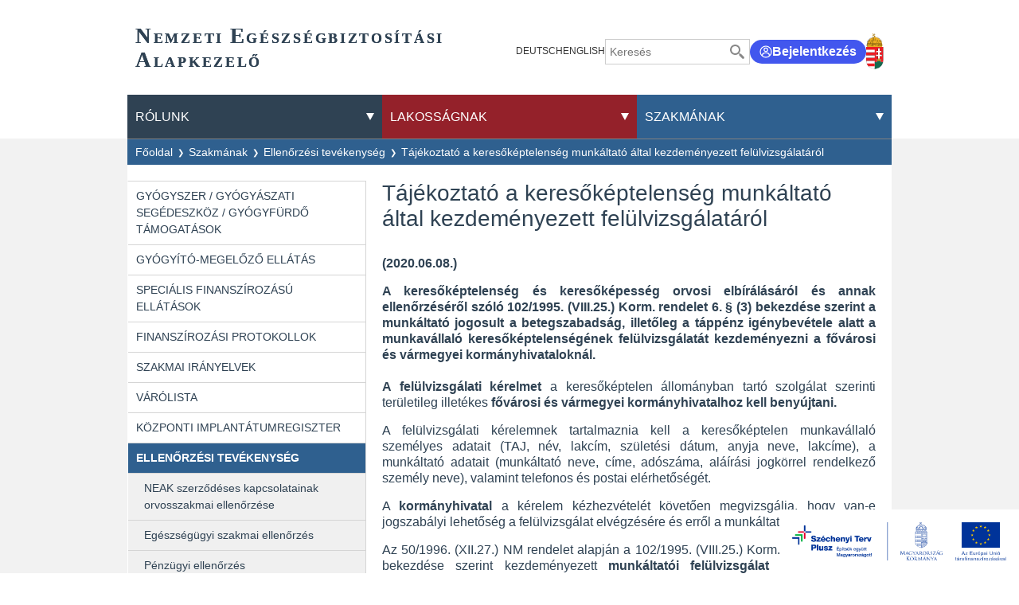

--- FILE ---
content_type: text/html;charset=UTF-8
request_url: https://neak.gov.hu/felso_menu/szakmai_oldalak/ellenorzesek/keresokeptelenseg_felulvizsgalata/keresokeptelenseg_munkaltatoi_felulvizsgalata
body_size: 502014
content:
<!DOCTYPE html>
<html class="loading" lang="hu">
    <head>
        <meta charset="utf-8"/>
        <meta http-equiv="X-UA-Compatible" content="IE=edge"/>
        <meta name="viewport" content="width=device-width, initial-scale=1"/>
        <meta name="context-path" content="/" />

        <title>Tájékoztató a keresőképtelenség munkáltató által kezdeményezett felülvizsgálatáról - NEAK</title>
        

        <link rel="shortcut icon" type="image/x-icon" href="/assets/site/modules_site/site/images/favicon/favicon.ico" />
        <link rel="icon" type="image/png" href="/assets/site/modules_site/site/images/favicon/favicon.png" />


        <meta name="description" content="(2020.06.08.)" />
        <meta name="keywords" content="közadat,keresőképtelenség,munkáltató,felülvizsgálat,közadat" />
        <meta name="author" content="Victor, Nóra" />
        
        
        
        <meta name="og:site_name" content="NEAK" />
        <meta name="og:url" content="/felso_menu/szakmai_oldalak/ellenorzesek/keresokeptelenseg_felulvizsgalata/keresokeptelenseg_munkaltatoi_felulvizsgalata" />
        <meta name="og:title" content="Tájékoztató a keresőképtelenség munkáltató által kezdeményezett felülvizsgálatáról" />
        <meta name="og:description" content="(2020.06.08.)" />

        <meta name="og:type" content="article" />
        
        
        
            
        

        <!--meta th:if="${meta.contentType == 'Article'}" property="fb:app_id" content="111928985157999" /-->
        
        
        <!--static css-->
        

        <!-- <theme-css> -->
        
            
                <!-- <theme>:default -->
                <link href="/assets/default/modules_site/portal/modules/portal.css" rel="stylesheet" type="text/css"/><link href="/assets/default/modules_vendor/jquery/jquery-ui-1.12.1/jquery-ui.min.css" rel="stylesheet" type="text/css"/>
                <!-- </theme> -->
            
        
            
                <!-- <theme>:phoenix -->
                
                <!-- </theme> -->
            
        
            
                <!-- <theme>:site -->
                <link href="/assets/site/modules_site/dokk-ui-kit/scss/dokk-phoenix.scss" rel="stylesheet" type="text/css"/><link href="/assets/site/modules_site/site/styles/lists.scss" rel="stylesheet" type="text/css"/><link href="/assets/site/modules_site/site/styles/main.scss" rel="stylesheet" type="text/css"/><link href="/assets/site/modules_site/site/styles/other-components.scss" rel="stylesheet" type="text/css"/><link href="/assets/site/modules_site/site/styles/view.scss" rel="stylesheet" type="text/css"/><link href="/assets/site/modules_site/solr/solr-search.scss" rel="stylesheet" type="text/css"/>
                <!-- </theme> -->
            
        
            
                <!-- <theme>:site_szakmanak -->
                <link href="/assets/site_szakmanak/modules_site/site_szakmanak/site_szakmanak.scss" rel="stylesheet" type="text/css"/>
                <!-- </theme> -->
            
        
        <!-- </theme-css> -->

	    <!--th:block th:if="${#util.ts().getSystemTemplatePath('util/extrahead')}">
            <th:block th:include="${#util.ts().getSystemTemplatePath('util/extrahead')} :: extraHead"></th:block>
	    </th:block-->

        <meta name="_csrf" content="d2528406-6617-4d3e-a1d7-b0658511a1f5"/> <meta name="_csrf_header" content="X-SECURITY"/>
        
        <meta name="portal:autoLoadModules" content="[&quot;dokk-ui-kit&quot;,&quot;site&quot;,&quot;site_szakmanak&quot;,&quot;portal&quot;,&quot;css&quot;]"/>
        <!--meta name="portal:loaderConfiguration" th:attr="content=${portalRequest.themeSet.moduleList.loaderConfiguration}"/>
        <meta name="portal:clientData" th:attr="content=${#util.toJson(clientData)}"/-->

        <script type="text/plain" data-name="portal:loaderConfiguration">{"baseURL":"/assets/","paths":{"@ponte/dialog":"default/modules_vendor/@ponte/dialog","@ponte/dialog-aurelia":"default/modules_vendor/@ponte/dialog-aurelia","alertify":"default/modules_vendor/alertify","aurelia-binding":"default/modules_vendor/aurelia-binding","aurelia-bootstrapper":"default/modules_vendor/aurelia-bootstrapper","aurelia-dependency-injection":"default/modules_vendor/aurelia-dependency-injection","aurelia-dialog":"default/modules_vendor/aurelia-dialog","aurelia-event-aggregator":"default/modules_vendor/aurelia-event-aggregator","aurelia-fetch-client":"default/modules_vendor/aurelia-fetch-client","aurelia-framework":"default/modules_vendor/aurelia-framework","aurelia-history":"default/modules_vendor/aurelia-history","aurelia-history-browser":"default/modules_vendor/aurelia-history-browser","aurelia-loader":"default/modules_vendor/aurelia-loader","aurelia-loader-default":"default/modules_vendor/aurelia-loader-default","aurelia-logging":"default/modules_vendor/aurelia-logging","aurelia-logging-console":"default/modules_vendor/aurelia-logging-console","aurelia-metadata":"default/modules_vendor/aurelia-metadata","aurelia-pal":"default/modules_vendor/aurelia-pal","aurelia-pal-browser":"default/modules_vendor/aurelia-pal-browser","aurelia-path":"default/modules_vendor/aurelia-path","aurelia-polyfills":"default/modules_vendor/aurelia-polyfills","aurelia-route-recognizer":"default/modules_vendor/aurelia-route-recognizer","aurelia-router":"default/modules_vendor/aurelia-router","aurelia-task-queue":"default/modules_vendor/aurelia-task-queue","aurelia-templating":"default/modules_vendor/aurelia-templating","aurelia-templating-binding":"default/modules_vendor/aurelia-templating-binding","aurelia-templating-resources":"default/modules_vendor/aurelia-templating-resources","aurelia-templating-router":"default/modules_vendor/aurelia-templating-router","aurelia-validation":"default/modules_vendor/aurelia-validation","chart.js":"default/modules_vendor/chart.js","chartjs-plugin-datalabels":"default/modules_vendor/chartjs-plugin-datalabels","chartjs-plugin-stacked100":"default/modules_vendor/chartjs-plugin-stacked100","configurableLogin":"default/modules_site/configurableLogin","css":"default/modules_vendor/css","dateTimePicker":"default/modules_vendor/dateTimePicker","defaultLogin":"default/modules_site/defaultLogin","dokk-core-form-js":"default/modules_site/dokk-core-form-js","dokk-datepicker":"default/modules_site/dokk-datepicker","dokk-features-form-portal-js":"default/modules_site/dokk-features-form-portal-js","dokk-features-portal-webform-manager":"default/modules_site/dokk-features-portal-webform-manager","dokk-observable":"default/modules_site/dokk-observable","dokk-react-form":"default/modules_site/dokk-react-form","dokk-ui-kit":"site/modules_site/dokk-ui-kit","fancybox":"default/modules_vendor/fancybox","fetch":"default/modules_vendor/fetch","forgotPassword":"default/modules_site/forgotPassword","google-maps":"default/modules_vendor/google-maps","google-maps-react":"default/modules_vendor/google-maps-react","imageGallery":"default/modules_site/imageGallery","imask":"default/modules_vendor/imask","irsz-kormanyhivatal":"site/modules_site/irsz-kormanyhivatal","jquery":"default/modules_vendor/jquery","jsfile-uploader2":"default/modules_site/jsfile-uploader2","moment":"default/modules_vendor/moment","moment-timezone":"default/modules_vendor/moment-timezone","nav-datepicker":"site/modules_site/nav-datepicker","numeral":"default/modules_vendor/numeral","pdfViewer":"default/modules_site/pdfViewer","portal":"default/modules_site/portal","portal-aurelia":"default/modules_site/portal-aurelia","portal-datepicker":"site/modules_site/portal-datepicker","portal-dialog":"default/modules_site/portal-dialog","portal-select":"default/modules_site/portal-select","quill":"default/modules_vendor/quill","react":"default/modules_vendor/react","react-datepicker":"default/modules_vendor/react-datepicker","react-dom":"default/modules_vendor/react-dom","select2":"site/modules_vendor/select2","site":"site/modules_site/site","site_szakmanak":"site_szakmanak/modules_site/site_szakmanak","slick":"default/modules_vendor/slick","slickCarousel":"site/modules_site/slickCarousel","solr":"site/modules_site/solr","text":"default/modules_vendor/text","tinymce":"default/modules_site/tinymce","token-processors":"default/modules_site/token-processors","tslib":"default/modules_vendor/tslib","tui-chart":"default/modules_vendor/tui-chart","two-js":"default/modules_vendor/two-js"},"packages":{"@ponte/dialog":{"main":"index.js","meta":{"*.js":{"format":"register","build":true},"*.css":{"loader":"css","format":"global"},"*.scss":{"loader":"css","format":"global"}}},"@ponte/dialog-aurelia":{"main":"index.js","meta":{"*.js":{"format":"register","build":true},"*.css":{"loader":"css","format":"global"},"*.scss":{"loader":"css","format":"global"}}},"alertify":{"main":"alertify.min.js","defaultExtension":"js","meta":{"*.js":{"format":"register","exports":"alertify","minify":true,"build":true},"*.css":{"loader":"css","format":"global"},"*.scss":{"loader":"css","format":"global"}}},"aurelia-binding":{"main":"aurelia-binding.js","defaultExtension":"js","meta":{"*.js":{"format":"register","minify":true,"build":true},"*.css":{"loader":"css","format":"global"},"*.scss":{"loader":"css","format":"global"}}},"aurelia-bootstrapper":{"main":"aurelia-bootstrapper","defaultExtension":"js","meta":{"*.js":{"format":"register","minify":true,"build":true},"*.css":{"loader":"css","format":"global"},"*.scss":{"loader":"css","format":"global"}}},"aurelia-dependency-injection":{"main":"aurelia-dependency-injection","defaultExtension":"js","meta":{"*.js":{"format":"register","minify":true,"build":true},"*.css":{"loader":"css","format":"global"},"*.scss":{"loader":"css","format":"global"}}},"aurelia-dialog":{"main":"aurelia-dialog","defaultExtension":"js","meta":{"*.js":{"format":"register","minify":true,"build":true},"*.css":{"loader":"css","format":"global"},"*.scss":{"loader":"css","format":"global"}}},"aurelia-event-aggregator":{"main":"aurelia-event-aggregator","defaultExtension":"js","meta":{"*.js":{"format":"register","minify":true,"build":true},"*.css":{"loader":"css","format":"global"},"*.scss":{"loader":"css","format":"global"}}},"aurelia-fetch-client":{"main":"aurelia-fetch-client.js","defaultExtension":"js","meta":{"*.js":{"format":"register","minify":true,"build":true},"*.css":{"loader":"css","format":"global"},"*.scss":{"loader":"css","format":"global"}}},"aurelia-framework":{"main":"aurelia-framework","defaultExtension":"js","meta":{"*.js":{"format":"register","minify":true,"build":true},"*.css":{"loader":"css","format":"global"},"*.scss":{"loader":"css","format":"global"}}},"aurelia-history":{"main":"aurelia-history","defaultExtension":"js","meta":{"*.js":{"format":"register","minify":true,"build":true},"*.css":{"loader":"css","format":"global"},"*.scss":{"loader":"css","format":"global"}}},"aurelia-history-browser":{"main":"aurelia-history-browser","defaultExtension":"js","meta":{"*.js":{"format":"register","minify":true,"build":true},"*.css":{"loader":"css","format":"global"},"*.scss":{"loader":"css","format":"global"}}},"aurelia-loader":{"main":"aurelia-loader","defaultExtension":"js","meta":{"*.js":{"format":"register","minify":true,"build":true},"*.css":{"loader":"css","format":"global"},"*.scss":{"loader":"css","format":"global"}}},"aurelia-loader-default":{"main":"aurelia-loader-default","defaultExtension":"js","meta":{"*.js":{"format":"register","minify":true,"build":true},"*.css":{"loader":"css","format":"global"},"*.scss":{"loader":"css","format":"global"}}},"aurelia-logging":{"main":"aurelia-logging","defaultExtension":"js","meta":{"*.js":{"format":"register","minify":true,"build":true},"*.css":{"loader":"css","format":"global"},"*.scss":{"loader":"css","format":"global"}}},"aurelia-logging-console":{"main":"aurelia-logging-console","defaultExtension":"js","meta":{"*.js":{"format":"register","minify":true,"build":true},"*.css":{"loader":"css","format":"global"},"*.scss":{"loader":"css","format":"global"}}},"aurelia-metadata":{"main":"aurelia-metadata","defaultExtension":"js","meta":{"*.js":{"format":"register","minify":true,"build":true},"*.css":{"loader":"css","format":"global"},"*.scss":{"loader":"css","format":"global"}}},"aurelia-pal":{"main":"aurelia-pal","defaultExtension":"js","meta":{"*.js":{"format":"register","minify":true,"build":true},"*.css":{"loader":"css","format":"global"},"*.scss":{"loader":"css","format":"global"}}},"aurelia-pal-browser":{"main":"aurelia-pal-browser","defaultExtension":"js","meta":{"*.js":{"format":"register","minify":true,"build":true},"*.css":{"loader":"css","format":"global"},"*.scss":{"loader":"css","format":"global"}}},"aurelia-path":{"main":"aurelia-path","defaultExtension":"js","meta":{"*.js":{"format":"register","minify":true,"build":true},"*.css":{"loader":"css","format":"global"},"*.scss":{"loader":"css","format":"global"}}},"aurelia-polyfills":{"main":"aurelia-polyfills","defaultExtension":"js","meta":{"*.js":{"format":"register","minify":true,"build":true},"*.css":{"loader":"css","format":"global"},"*.scss":{"loader":"css","format":"global"}}},"aurelia-route-recognizer":{"main":"aurelia-route-recognizer","defaultExtension":"js","meta":{"*.js":{"format":"register","minify":true,"build":true},"*.css":{"loader":"css","format":"global"},"*.scss":{"loader":"css","format":"global"}}},"aurelia-router":{"main":"aurelia-router","defaultExtension":"js","meta":{"*.js":{"format":"register","minify":true,"build":true},"*.css":{"loader":"css","format":"global"},"*.scss":{"loader":"css","format":"global"}}},"aurelia-task-queue":{"main":"aurelia-task-queue","defaultExtension":"js","meta":{"*.js":{"format":"register","minify":true,"build":true},"*.css":{"loader":"css","format":"global"},"*.scss":{"loader":"css","format":"global"}}},"aurelia-templating":{"main":"aurelia-templating","defaultExtension":"js","meta":{"*.js":{"format":"register","minify":true,"build":true},"*.css":{"loader":"css","format":"global"},"*.scss":{"loader":"css","format":"global"}}},"aurelia-templating-binding":{"main":"aurelia-templating-binding","defaultExtension":"js","meta":{"*.js":{"format":"register","minify":true,"build":true},"*.css":{"loader":"css","format":"global"},"*.scss":{"loader":"css","format":"global"}}},"aurelia-templating-resources":{"main":"aurelia-templating-resources","defaultExtension":"js","meta":{"*.js":{"format":"register","minify":true,"build":true},"*.css":{"loader":"css","format":"global"},"*.scss":{"loader":"css","format":"global"}}},"aurelia-templating-router":{"main":"aurelia-templating-router","defaultExtension":"js","meta":{"*.js":{"format":"register","minify":true,"build":true},"*.css":{"loader":"css","format":"global"},"*.scss":{"loader":"css","format":"global"}}},"aurelia-validation":{"main":"aurelia-validation.js","meta":{"*.js":{"build":true,"format":"register"},"*.css":{"loader":"css","format":"global"},"*.scss":{"loader":"css","format":"global"}}},"chart.js":{"main":"Chart.js","meta":{"Chart.js":{"format":"register","minify":true,"build":true},"*.css":{"loader":"css","format":"global"},"*.scss":{"loader":"css","format":"global"}}},"chartjs-plugin-datalabels":{"main":"chartjs-plugin-datalabels.js","meta":{"chartjs-plugin-datalabels.js":{"format":"register","minify":true,"build":true},"*.css":{"loader":"css","format":"global"},"*.scss":{"loader":"css","format":"global"}}},"chartjs-plugin-stacked100":{"main":"index.js","meta":{"index.js":{"minify":true,"build":true,"format":"register"},"*.css":{"loader":"css","format":"global"},"*.scss":{"loader":"css","format":"global"}}},"configurableLogin":{"main":"login.js","defaultExtension":"js","meta":{"*.js":{"minify":true,"build":true,"format":"register"},"*.scss":{"loader":"css","format":"global"},"*.css":{"loader":"css","format":"global"}}},"css":{"main":"css.js","meta":{"*.js":{"build":true,"format":"register"},"*.css":{"loader":"css","format":"global"},"*.scss":{"loader":"css","format":"global"}}},"dateTimePicker":{"main":"DateTimePicker.js","defaultExtension":"js","meta":{"*.js":{"format":"register","exports":"jQuery","deps":["jquery/jquery-ui-1.12.1"],"minify":true,"build":true},"*.css":{"loader":"css","format":"global"},"*.scss":{"loader":"css","format":"global"}}},"defaultLogin":{"main":"login.js","defaultExtension":"js","meta":{"*.js":{"minify":true,"build":true,"format":"register"},"*.scss":{"loader":"css","format":"global"},"*.css":{"loader":"css","format":"global"}}},"dokk-core-form-js":{"main":"form-main.js","defaultExtension":"js","meta":{"*.js":{"format":"register","minify":true,"build":true},"*.css":{"loader":"css","format":"global"},"*.scss":{"loader":"css","format":"global"}}},"dokk-datepicker":{"main":"datePicker-base.js","defaultExtension":"js","meta":{"tinyDatePicker/*.js":{"format":"register","build":true},"*.js":{"format":"register","build":true},"*.css":{"loader":"css","format":"global"},"*.scss":{"loader":"css","format":"global"}}},"dokk-features-form-portal-js":{"main":"portal-form-main.js","defaultExtension":"js","meta":{"*.js":{"format":"register","minify":true,"build":true},"*.css":{"loader":"css","format":"global"},"*.scss":{"loader":"css","format":"global"}}},"dokk-features-portal-webform-manager":{"main":"index.js","defaultExtension":"js","meta":{"*.js":{"minify":true,"build":true,"format":"register"},"*.html":{},"*.css":{"loader":"css","format":"global"},"*.scss":{"loader":"css","format":"global"}}},"dokk-observable":{"main":"main.js","defaultExtension":"js","meta":{"*.js":{"format":"register","minify":true,"build":true},"*.css":{"loader":"css","format":"global"},"*.scss":{"loader":"css","format":"global"}}},"dokk-react-form":{"main":"useForm.js","defaultExtension":"js","meta":{"*.js":{"build":true,"format":"register"},"*.css":{"loader":"css","format":"global"},"*.scss":{"loader":"css","format":"global"}}},"dokk-ui-kit":{"main":"index.js","defaultExtension":"js","fsCopy":["*.scss","*.sass"],"meta":{"scss/dokk-phoenix.scss":{"loader":"css","format":"global"},"*.js":{"build":true,"format":"register"},"*.css":{"loader":"css","format":"global"}}},"fancybox":{"main":"jquery.fancybox.min.js","defaultExtension":"js","meta":{"*.js":{"format":"register","exports":"jQuery","deps":["jquery","./jquery.fancybox.min.css"],"minify":true,"build":true},"*.css":{"loader":"css","format":"global"},"*.scss":{"loader":"css","format":"global"}}},"fetch":{"main":"fetch.2.0.3.min.js","defaultExtension":"js","meta":{"*.js":{"format":"register","exports":"jQuery","build":true},"*.css":{"loader":"css","format":"global"},"*.scss":{"loader":"css","format":"global"}}},"forgotPassword":{"main":"forgotPasswordChanger.js","defaultExtension":"js","meta":{"forgotPasswordChanger.js":{"build":true,"format":"register"},"*.css":{"loader":"css","format":"global"},"*.scss":{"loader":"css","format":"global"}}},"google-maps":{"main":"google-maps.js","defaultExtension":"js","meta":{"*.js":{"minify":true,"build":true,"format":"register"},"*.css":{"loader":"css","format":"global"},"*.scss":{"loader":"css","format":"global"}}},"google-maps-react":{"main":"google_maps_api.jsx","defaultExtension":"jsx","meta":{"*.jsx":{"minify":true,"build":true,"format":"register"},"*.css":{"loader":"css","format":"global"},"*.scss":{"loader":"css","format":"global"}}},"imageGallery":{"main":"image-gallery.js","defaultExtension":"js","meta":{"image-gallery.js":{"deps":["./image-gallery.css"],"build":true,"format":"register"},"image-gallery.css":{"loader":"css","format":"global"},"*.css":{"loader":"css","format":"global"},"*.scss":{"loader":"css","format":"global"}}},"imask":{"main":"imask.min.js","meta":{"*.js":{"format":"register","minify":true,"build":true},"*.css":{"loader":"css","format":"global"},"*.scss":{"loader":"css","format":"global"}}},"irsz-kormanyhivatal":{"main":"irsz-kormanyhivatal.js","defaultExtension":"js","meta":{"*.js":{"minify":true,"build":true,"format":"register"},"*.css":{"loader":"css","format":"global"},"*.scss":{"loader":"css","format":"global"}}},"jquery":{"main":"index.js","defaultExtension":"js","meta":{"index.js":{"format":"register","minify":true,"build":true},"jquery-3.6.0.min.js":{"format":"register","exports":"jQuery","minify":true,"deps":[],"build":true},"jquery-ui-1.12.1/*.js":{"format":"register","exports":"jQuery","minify":true,"deps":["../jquery-3.6.0.min.js"],"build":true},"jquery-ui-1.12.1/*.css":{"loader":"css","format":"global"},"*.css":{"loader":"css","format":"global"},"*.scss":{"loader":"css","format":"global"}}},"jsfile-uploader2":{"main":"main.js","defaultExtension":"js","meta":{"*.js":{"format":"register","minify":true,"build":true},"*.css":{"loader":"css","format":"global"},"*.scss":{"loader":"css","format":"global"}}},"moment":{"main":"moment-main.js","defaultExtension":"js","meta":{"*.js":{"format":"register","minify":true,"build":true},"*.css":{"loader":"css","format":"global"},"*.scss":{"loader":"css","format":"global"}}},"moment-timezone":{"main":"moment-timezone-with-data.js","defaultExtension":"js","meta":{"*.js":{"format":"register","minify":true,"build":true},"*.css":{"loader":"css","format":"global"},"*.scss":{"loader":"css","format":"global"}}},"nav-datepicker":{"main":"index.js","defaultExtension":"js","meta":{"*.js":{"build":true,"format":"register"},"*.jsx":{"build":true,"format":"register"},"*.scss":{"loader":"css","format":"global"},"*.css":{"loader":"css","format":"global"}}},"numeral":{"main":"index.js","defaultExtension":"js","meta":{"index.js":{"minify":true,"build":true,"format":"register"},"locales.js":{"format":"register","deps":["./numeral"],"minify":true,"build":true},"numeral.js":{"format":"register","minify":true,"build":true},"*.css":{"loader":"css","format":"global"},"*.scss":{"loader":"css","format":"global"}}},"pdfViewer":{"main":"pdf-pager.jsx","defaultExtension":"js","meta":{"pdf-viewer.js":{"deps":[],"build":true,"format":"register"},"*.jsx":{"deps":[],"build":true,"format":"register"},"*.scss":{"loader":"css","format":"global"},"*.css":{"loader":"css","format":"global"}}},"portal":{"main":"main.js","defaultExtension":"js","meta":{"*.js":{"format":"register","build":true},"*.css":{"loader":"css","format":"global"},"*.scss":{"loader":"css","format":"global"}}},"portal-aurelia":{"main":"main.js","defaultExtension":"js","meta":{"*.js":{"format":"register","build":true},"*.css":{"loader":"css","format":"global"},"*.scss":{"loader":"css","format":"global"}}},"portal-datepicker":{"main":"index.js","defaultExtension":"js","meta":{"*.js":{"build":true,"format":"register"},"*.jsx":{"build":true,"format":"register"},"*.scss":{"loader":"css","format":"global"},"*.css":{"loader":"css","format":"global"}}},"portal-dialog":{"main":"portal-dialog.js","defaultExtension":"js","meta":{"*.js":{"format":"register","minify":true,"build":true},"*.css":{"loader":"css","format":"global"},"*.scss":{"loader":"css","format":"global"}}},"portal-select":{"main":"index.jsx","defaultExtension":"jsx","meta":{"*.jsx":{"build":true,"format":"register"},"*.css":{"loader":"css","format":"global"},"*.scss":{"loader":"css","format":"global"}}},"quill":{"main":"quill.min.js","defaultExtension":"js","meta":{"*.js":{"format":"register","exports":"Quill","deps":["./quill.snow.css"],"build":true},"*.css":{"loader":"css","format":"global"},"*.scss":{"loader":"css","format":"global"}}},"react":{"main":"react.min.js","defaultExtension":"js","meta":{"react.min.js":{"format":"amd","deps":[]},"*.css":{"loader":"css","format":"global"},"*.scss":{"loader":"css","format":"global"}}},"react-datepicker":{"main":"dist/react-datepicker.js","defaultExtension":"js","meta":{"react-datepicker.js":{"format":"amd"},"*.css":{"loader":"css","format":"global"},"*.scss":{"loader":"css","format":"global"}}},"react-dom":{"main":"react-dom.min.js","defaultExtension":"js","meta":{"react-dom.min.js":{"format":"amd","deps":["react"]},"*.css":{"loader":"css","format":"global"},"*.scss":{"loader":"css","format":"global"}}},"select2":{"main":"index.js","meta":{"select2-v4.1.0.min.js":{"format":"register","minify":true,"build":true},"index.js":{"minify":true,"build":true,"format":"register"},"*.css":{"loader":"css","format":"global"},"*.scss":{"loader":"css","format":"global"}}},"site":{"main":"site.js","defaultExtension":"js","fsCopy":["*.scss","*.sass"],"meta":{"styles/main.scss":{"loader":"css","format":"global"},"styles/view.scss":{"loader":"css","format":"global"},"styles/lists.scss":{"loader":"css","format":"global"},"styles/other-components.scss":{"loader":"css","format":"global"},"styles/sitemap.scss":{"loader":"css","format":"global"},"*.js":{"build":true,"format":"register"},"*.css":{"loader":"css","format":"global"}}},"site_szakmanak":{"main":"site_szakmanak.js","defaultExtension":"js","fsCopy":["*.scss","*.sass"],"meta":{"site_szakmanak.scss":{"loader":"css","format":"global"},"*.js":{"build":true,"format":"register"},"*.css":{"loader":"css","format":"global"}}},"slick":{"main":"slick.min.js","defaultExtension":"js","meta":{"slick.min.js":{"format":"register","export":"jQuery","minify":true,"deps":["jquery","./slick.scss","./slick-theme.scss"],"build":true},"*.scss":{"loader":"css","format":"global"},"*.css":{"loader":"css","format":"global"}}},"slickCarousel":{"main":"carousel.js","defaultExtension":"js","meta":{"carousel.js":{"build":true,"format":"register"},"responsiveConfigPlugin.js":{"build":true,"format":"register"},"simpleConfigPlugin.js":{"build":true,"format":"register"},"*.css":{"loader":"css","format":"global"},"*.scss":{"loader":"css","format":"global"}}},"solr":{"defaultExtension":"js","meta":{"solr_result.js":{"build":true,"format":"register"},"testPlugin.js":{"build":true,"format":"register"},"solr_search.js":{"build":true,"format":"register"},"typeahead.bundle.min.js":{"format":"register","exports":"jQuery","build":true},"*.css":{"loader":"css","format":"global"},"*.scss":{"loader":"css","format":"global"}}},"text":{"main":"text.js","meta":{"*.js":{"format":"register","minify":true,"build":true},"*.css":{"loader":"css","format":"global"},"*.scss":{"loader":"css","format":"global"}}},"tinymce":{"main":"main","defaultExtension":"js","meta":{"main.js":{"format":"register","build":true},"systemjs-fix.js":{"format":"register","build":true},"tinymce-instance.js":{"format":"register","build":true},"tinymce-util.js":{"format":"register","build":true},"tinymce-core/tinymce.min.js":{"format":"global","exports":"tinymce","build":false},"*.css":{"loader":"css","format":"global"},"*.scss":{"loader":"css","format":"global"}}},"token-processors":{"defaultExtension":"js","meta":{"*.js":{"build":true,"format":"register"},"*.css":{"loader":"css","format":"global"},"*.scss":{"loader":"css","format":"global"}}},"tslib":{"main":"tslib.js","meta":{"*.js":{"format":"register","build":true},"*.css":{"loader":"css","format":"global"},"*.scss":{"loader":"css","format":"global"}}},"tui-chart":{"main":"index.js","defaultExtension":"js","meta":{"*.js":{"format":"amd","deps":[]},"*.css":{"loader":"css","format":"global"},"*.scss":{"loader":"css","format":"global"}}},"two-js":{"main":"two.min.js","defaultExtension":"js","meta":{"*.js":{"minify":true,"build":true,"format":"register"},"*.css":{"loader":"css","format":"global"},"*.scss":{"loader":"css","format":"global"}}}},"bundles":{"default/modules_vendor/aurelia-binding/aurelia-binding.bundle.js":["aurelia-binding/index.js","aurelia-binding/aurelia-binding.js"],"default/modules_vendor/aurelia-bootstrapper/aurelia-bootstrapper.bundle.js":["aurelia-bootstrapper/aurelia-bootstrapper.js","aurelia-bootstrapper/index.js"],"default/modules_vendor/aurelia-dependency-injection/aurelia-dependency-injection.bundle.js":["aurelia-dependency-injection/index.js","aurelia-dependency-injection/aurelia-dependency-injection.js"],"default/modules_vendor/aurelia-dialog/aurelia-dialog.bundle.js":["aurelia-dialog/ux-dialog-body.js","aurelia-dialog/dialog-renderer.js","aurelia-dialog/renderer.js","aurelia-dialog/dialog-close-error.js","aurelia-dialog/attach-focus.js","aurelia-dialog/ux-dialog-header.js","aurelia-dialog/dialog-cancel-error.js","aurelia-dialog/interfaces.js","aurelia-dialog/aurelia-dialog.js","aurelia-dialog/dialog-settings.js","aurelia-dialog/dialog-result.js","aurelia-dialog/ux-dialog.js","aurelia-dialog/lifecycle.js","aurelia-dialog/dialog-controller.js","aurelia-dialog/ux-dialog-footer.js","aurelia-dialog/dialog-service.js","aurelia-dialog/dialog-configuration.js"],"default/modules_vendor/aurelia-event-aggregator/aurelia-event-aggregator.bundle.js":["aurelia-event-aggregator/aurelia-event-aggregator.js","aurelia-event-aggregator/index.js"],"default/modules_vendor/aurelia-fetch-client/aurelia-fetch-client.bundle.js":["aurelia-fetch-client/aurelia-fetch-client.js","aurelia-fetch-client/index.js"],"default/modules_vendor/aurelia-framework/aurelia-framework.bundle.js":["aurelia-framework/aurelia-framework.js","aurelia-framework/index.js"],"default/modules_vendor/aurelia-history/aurelia-history.bundle.js":["aurelia-history/aurelia-history.js","aurelia-history/index.js"],"default/modules_vendor/aurelia-history-browser/aurelia-history-browser.bundle.js":["aurelia-history-browser/index.js","aurelia-history-browser/aurelia-history-browser.js"],"default/modules_vendor/aurelia-loader/aurelia-loader.bundle.js":["aurelia-loader/index.js","aurelia-loader/aurelia-loader.js"],"default/modules_vendor/aurelia-loader-default/aurelia-loader-default.bundle.js":["aurelia-loader-default/index.js","aurelia-loader-default/aurelia-loader-default.js"],"default/modules_vendor/aurelia-logging/aurelia-logging.bundle.js":["aurelia-logging/index.js","aurelia-logging/aurelia-logging.js"],"default/modules_vendor/aurelia-logging-console/aurelia-logging-console.bundle.js":["aurelia-logging-console/index.js","aurelia-logging-console/aurelia-logging-console.js"],"default/modules_vendor/aurelia-metadata/aurelia-metadata.bundle.js":["aurelia-metadata/aurelia-metadata.js","aurelia-metadata/index.js"],"default/modules_vendor/aurelia-pal/aurelia-pal.bundle.js":["aurelia-pal/index.js","aurelia-pal/aurelia-pal.js"],"default/modules_vendor/aurelia-pal-browser/aurelia-pal-browser.bundle.js":["aurelia-pal-browser/index.js","aurelia-pal-browser/aurelia-pal-browser.js"],"default/modules_vendor/aurelia-path/aurelia-path.bundle.js":["aurelia-path/aurelia-path.js","aurelia-path/index.js"],"default/modules_vendor/aurelia-polyfills/aurelia-polyfills.bundle.js":["aurelia-polyfills/index.js","aurelia-polyfills/aurelia-polyfills.js"],"default/modules_vendor/aurelia-route-recognizer/aurelia-route-recognizer.bundle.js":["aurelia-route-recognizer/index.js","aurelia-route-recognizer/aurelia-route-recognizer.js"],"default/modules_vendor/aurelia-router/aurelia-router.bundle.js":["aurelia-router/aurelia-router.js","aurelia-router/index.js"],"default/modules_vendor/aurelia-task-queue/aurelia-task-queue.bundle.js":["aurelia-task-queue/aurelia-task-queue.js","aurelia-task-queue/index.js"],"default/modules_vendor/aurelia-templating/aurelia-templating.bundle.js":["aurelia-templating/index.js","aurelia-templating/aurelia-templating.js"],"default/modules_vendor/aurelia-templating-binding/aurelia-templating-binding.bundle.js":["aurelia-templating-binding/aurelia-templating-binding.js","aurelia-templating-binding/index.js"],"default/modules_vendor/aurelia-templating-resources/aurelia-templating-resources.bundle.js":["aurelia-templating-resources/abstract-repeater.js","aurelia-templating-resources/aurelia-templating-resources.js","aurelia-templating-resources/array-repeat-strategy.js","aurelia-templating-resources/compose.js","aurelia-templating-resources/hide.js","aurelia-templating-resources/repeat-utilities.js","aurelia-templating-resources/with.js","aurelia-templating-resources/update-trigger-binding-behavior.js","aurelia-templating-resources/css-resource.js","aurelia-templating-resources/throttle-binding-behavior.js","aurelia-templating-resources/self-binding-behavior.js","aurelia-templating-resources/analyze-view-factory.js","aurelia-templating-resources/binding-mode-behaviors.js","aurelia-templating-resources/signal-binding-behavior.js","aurelia-templating-resources/focus.js","aurelia-templating-resources/if-core.js","aurelia-templating-resources/html-resource-plugin.js","aurelia-templating-resources/null-repeat-strategy.js","aurelia-templating-resources/map-repeat-strategy.js","aurelia-templating-resources/aurelia-hide-style.js","aurelia-templating-resources/number-repeat-strategy.js","aurelia-templating-resources/index.js","aurelia-templating-resources/repeat-strategy-locator.js","aurelia-templating-resources/attr-binding-behavior.js","aurelia-templating-resources/show.js","aurelia-templating-resources/debounce-binding-behavior.js","aurelia-templating-resources/binding-signaler.js","aurelia-templating-resources/repeat.js","aurelia-templating-resources/replaceable.js","aurelia-templating-resources/if.js","aurelia-templating-resources/sanitize-html.js","aurelia-templating-resources/html-sanitizer.js","aurelia-templating-resources/else.js","aurelia-templating-resources/set-repeat-strategy.js","aurelia-templating-resources/dynamic-element.js"],"default/modules_vendor/aurelia-templating-router/aurelia-templating-router.bundle.js":["aurelia-templating-router/route-loader.js","aurelia-templating-router/aurelia-templating-router.js","aurelia-templating-router/router-view.js","aurelia-templating-router/index.js","aurelia-templating-router/route-href.js"],"default/modules_vendor/css/css.bundle.js":["css/dokk-theme.js","css/css.js"],"default/modules_site/dokk-core-form-js/dokk-core-form-js.bundle.js":["dokk-core-form-js/properties/data-source/static-data-source.js","dokk-core-form-js/utils/user-script.js","dokk-core-form-js/components/component-path.js","dokk-core-form-js/properties/date-property.js","dokk-core-form-js/properties/data-source/data-source-property-builder.js","dokk-core-form-js/form/form.js","dokk-core-form-js/constraints/required-property-constraints.js","dokk-core-form-js/properties/string-property.js","dokk-core-form-js/export/form-common-exporter.js","dokk-core-form-js/properties/data-source/data-source-property.js","dokk-core-form-js/json-types.js","dokk-core-form-js/properties/any-property.js","dokk-core-form-js/constraints/length-property-constraints.js","dokk-core-form-js/components/component-factory.js","dokk-core-form-js/utils/path.js","dokk-core-form-js/constraints/pattern-property-constraints.js","dokk-core-form-js/components/component-manager.js","dokk-core-form-js/components/component-builders.js","dokk-core-form-js/utils/component-visitor.js","dokk-core-form-js/properties/data-source/data-source.js","dokk-core-form-js/properties/data-source/dataset-data-source.js","dokk-core-form-js/utils/template-util.js","dokk-core-form-js/properties/item-sort-property.js","dokk-core-form-js/form-main.js","dokk-core-form-js/components/script-context.js","dokk-core-form-js/form/form-view-component.js","dokk-core-form-js/utils/map-util.js","dokk-core-form-js/utils/deep-equal.js","dokk-core-form-js/export/html-form-exporter.js","dokk-core-form-js/components/components.js","dokk-core-form-js/constraints/custom-property-constraints.js","dokk-core-form-js/plugin.js","dokk-core-form-js/export/general-form-exporter.js","dokk-core-form-js/form-builder.js","dokk-core-form-js/constraints/property-constraint.js","dokk-core-form-js/constraints/number-property-constraints.js","dokk-core-form-js/properties/property.js","dokk-core-form-js/properties/boolean-property.js","dokk-core-form-js/properties/array-property.js","dokk-core-form-js/properties/object-property.js","dokk-core-form-js/constraints/binary-file-data-constraints.js","dokk-core-form-js/export/csv-form-exporter.js","dokk-core-form-js/properties/number-property.js","dokk-core-form-js/properties/binary-file-data-property.js","dokk-core-form-js/components/component-factory-interface.js"],"default/modules_site/dokk-datepicker/dokk-datepicker.bundle.js":["dokk-datepicker/datePicker-base.js","dokk-datepicker/tinyDatePicker/datePicker.js","dokk-datepicker/tinyDatePicker/calendar.js"],"default/modules_site/dokk-features-form-portal-js/dokk-features-form-portal-js.bundle.js":["dokk-features-form-portal-js/form-query-util.js","dokk-features-form-portal-js/view-components/columns-control/columns-control-descriptor-builder.js","dokk-features-form-portal-js/view-components/select-boxes-component.js","dokk-features-form-portal-js/view-components/text-field-component.js","dokk-features-form-portal-js/view-components/tabs-control/tabs-control.js","dokk-features-form-portal-js/view-components/static-text-component.js","dokk-features-form-portal-js/view-components/view-component-utils.js","dokk-features-form-portal-js/view-components/panel/panel.js","dokk-features-form-portal-js/view-components/array-control/array-component-desriptor-builder.js","dokk-features-form-portal-js/builder/view-component-factory.js","dokk-features-form-portal-js/view-components/portal-view-component.js","dokk-features-form-portal-js/view-components/columns-control/columns-control.js","dokk-features-form-portal-js/plugin/formatted-text-component.js","dokk-features-form-portal-js/plugin/file-upload.js","dokk-features-form-portal-js/view-components/number-field-component.js","dokk-features-form-portal-js/keep-alive.js","dokk-features-form-portal-js/view-components/object-panel/object-panel-descriptor-builder.js","dokk-features-form-portal-js/view-components/text-area-component.js","dokk-features-form-portal-js/interfaces.js","dokk-features-form-portal-js/view-components/object-panel/object-panel.js","dokk-features-form-portal-js/view-components/tabs-control/tabs-control-descriptor-builder.js","dokk-features-form-portal-js/plugin/file-upload-component.js","dokk-features-form-portal-js/plugin/formatted-text.js","dokk-features-form-portal-js/view-components/checkbox-field-component.js","dokk-features-form-portal-js/portal-form-main.js","dokk-features-form-portal-js/view-components/wizard/wizard.js","dokk-features-form-portal-js/view-components/item-sort-component.js","dokk-features-form-portal-js/view-components/panel/panel-descriptor-builder.js","dokk-features-form-portal-js/view-components/wizard/wizard-descriptor-builder.js","dokk-features-form-portal-js/form-manager.js","dokk-features-form-portal-js/view-components/date-field-component.js","dokk-features-form-portal-js/view-components/portal-view-descriptor-builder.js","dokk-features-form-portal-js/view-components/array-control/array-component-view.js","dokk-features-form-portal-js/plugin/select-component.js"],"default/modules_site/dokk-features-portal-webform-manager/dokk-features-portal-webform-manager.bundle.js":["dokk-features-portal-webform-manager/common/util/inline-dialog-renderer.js","dokk-features-portal-webform-manager/dashboard/custom-elements/search-bar.js","dokk-features-portal-webform-manager/common/custom-elements/inline-dialog-view.js","dokk-features-portal-webform-manager/common/form-panel/form-panel.js","dokk-features-portal-webform-manager/common/service/form-service.js","dokk-features-portal-webform-manager/common/constants.js","dokk-features-portal-webform-manager/common/service/inline-dialog-service.js","dokk-features-portal-webform-manager/dashboard/custom-elements/form-row.js","dokk-features-portal-webform-manager/common/util/observable/observable-adapter.js","dokk-features-portal-webform-manager/webform-controller/webform-controller.js","dokk-features-portal-webform-manager/common/form-detail-panel/form-detail-panel.js","dokk-features-portal-webform-manager/dashboard/routes/form-list.js","dokk-features-portal-webform-manager/common/common.js","dokk-features-portal-webform-manager/dashboard/custom-elements/page-list.js","dokk-features-portal-webform-manager/common/util/path-builder.js","dokk-features-portal-webform-manager/common/util/observable/task-manager-decorator.js","dokk-features-portal-webform-manager/common/form-detail-panel/webform-meta-status.js","dokk-features-portal-webform-manager/common/util/event-emitter.js","dokk-features-portal-webform-manager/common/util/AnimationSystem.js","dokk-features-portal-webform-manager/common/util/observable/observable.js","dokk-features-portal-webform-manager/common/form-detail-panel/form-submission-list-item.js","dokk-features-portal-webform-manager/common/util/observable/object-with-observer.js","dokk-features-portal-webform-manager/common/util/query.js","dokk-features-portal-webform-manager/form-detail-panel.js","dokk-features-portal-webform-manager/dashboard/custom-elements/form-breadcrumb.js","dokk-features-portal-webform-manager/dashboard/routes/category-tree.js","dokk-features-portal-webform-manager/dashboard/routes/form-detail.js","dokk-features-portal-webform-manager/dashboard/app.js","dokk-features-portal-webform-manager/common/util/smooth-scroll.js","dokk-features-portal-webform-manager/common/util/observable/task-manager.js","dokk-features-portal-webform-manager/dashboard.js","dokk-features-portal-webform-manager/webform-manager.js","dokk-features-portal-webform-manager/dashboard/custom-elements/tree-view.js","dokk-features-portal-webform-manager/common/form-detail-panel/form-submission-list.js","dokk-features-portal-webform-manager/common/form-detail-panel/submission-meta-state.js","dokk-features-portal-webform-manager/form-detail/app.js","dokk-features-portal-webform-manager/dashboard/routes/empty-form-detail.js","dokk-features-portal-webform-manager/common/util/task-queue.js","dokk-features-portal-webform-manager/common/form-detail-panel/webform-meta-state.js","dokk-features-portal-webform-manager/dashboard/custom-elements/tree-view-node.js","dokk-features-portal-webform-manager/common/custom-elements/dashboard-date-time-picker.js"],"default/modules_site/dokk-observable/dokk-observable.bundle.js":["dokk-observable/weakset.js","dokk-observable/main.js"],"default/modules_vendor/jquery/jquery.bundle.js":["jquery/index.js","jquery/jquery-3.6.0.min.js","jquery/jquery-ui-1.12.1/jquery-ui.min.js"],"default/modules_vendor/numeral/numeral.bundle.js":["numeral/index.js","numeral/locales.js","numeral/numeral.js"],"default/modules_site/portal/portal.bundle.js":["portal/bootstrap.js","portal/modules/recaptcha.js","portal/modules/transition.js","portal/modules/portal.js","portal/modules/user-management.js","portal/modules/yt-player.js","portal/basic-components/tabs.js","portal/modules/event-emitter.js","portal/modules/http-client.js","portal/main.js","portal/modules/datepicker.js","portal/dialog.js","portal/basic-components/form.js","portal/basic-components/popup.js","portal/basic-components/accordion.js","portal/basic-components/pager.js","portal/modules/translate.js","portal/modules/cache.js","portal/basic-components/grid.js","portal/modules/mouse-intent.js","portal/simple-upload.js","portal/modules/logger.js","portal/basic-components/menu.js"],"default/modules_site/portal-aurelia/portal-aurelia.bundle.js":["portal-aurelia/modules/formatters/translate.js","portal-aurelia/modules/error-handler-decorator.js","portal-aurelia/modules/formatters/number-format.js","portal-aurelia/main.js","portal-aurelia/modules/error-handler-adapters/access-denied-error-adapter.js","portal-aurelia/modules/error-handler-adapters/unknown-error-adapter.js","portal-aurelia/modules/generic-url-generator.js","portal-aurelia/modules/smart-list-data-source.js","portal-aurelia/plugin.js","portal-aurelia/modules/formatters/date-format.js","portal-aurelia/modules/error-handler-adapters/connection-lost-error-adapter.js","portal-aurelia/modules/formatters/percent-format.js","portal-aurelia/modules/remove-accents.js","portal-aurelia/modules/error-handler-service.js"],"site/modules_vendor/select2/select2.bundle.js":["select2/index.js","select2/select2-v4.1.0.min.js"],"default/modules_site/tinymce/tinymce.bundle.js":["tinymce/tinymce-instance.js","tinymce/systemjs-fix.js","tinymce/tinymce-util.js","tinymce/main.js"]},"meta":{"default/modules_vendor/aurelia-binding/aurelia-binding.bundle.js":{"format":"register"},"default/modules_vendor/aurelia-bootstrapper/aurelia-bootstrapper.bundle.js":{"format":"register"},"default/modules_vendor/aurelia-dependency-injection/aurelia-dependency-injection.bundle.js":{"format":"register"},"default/modules_vendor/aurelia-dialog/aurelia-dialog.bundle.js":{"format":"register"},"default/modules_vendor/aurelia-event-aggregator/aurelia-event-aggregator.bundle.js":{"format":"register"},"default/modules_vendor/aurelia-fetch-client/aurelia-fetch-client.bundle.js":{"format":"register"},"default/modules_vendor/aurelia-framework/aurelia-framework.bundle.js":{"format":"register"},"default/modules_vendor/aurelia-history/aurelia-history.bundle.js":{"format":"register"},"default/modules_vendor/aurelia-history-browser/aurelia-history-browser.bundle.js":{"format":"register"},"default/modules_vendor/aurelia-loader/aurelia-loader.bundle.js":{"format":"register"},"default/modules_vendor/aurelia-loader-default/aurelia-loader-default.bundle.js":{"format":"register"},"default/modules_vendor/aurelia-logging/aurelia-logging.bundle.js":{"format":"register"},"default/modules_vendor/aurelia-logging-console/aurelia-logging-console.bundle.js":{"format":"register"},"default/modules_vendor/aurelia-metadata/aurelia-metadata.bundle.js":{"format":"register"},"default/modules_vendor/aurelia-pal/aurelia-pal.bundle.js":{"format":"register"},"default/modules_vendor/aurelia-pal-browser/aurelia-pal-browser.bundle.js":{"format":"register"},"default/modules_vendor/aurelia-path/aurelia-path.bundle.js":{"format":"register"},"default/modules_vendor/aurelia-polyfills/aurelia-polyfills.bundle.js":{"format":"register"},"default/modules_vendor/aurelia-route-recognizer/aurelia-route-recognizer.bundle.js":{"format":"register"},"default/modules_vendor/aurelia-router/aurelia-router.bundle.js":{"format":"register"},"default/modules_vendor/aurelia-task-queue/aurelia-task-queue.bundle.js":{"format":"register"},"default/modules_vendor/aurelia-templating/aurelia-templating.bundle.js":{"format":"register"},"default/modules_vendor/aurelia-templating-binding/aurelia-templating-binding.bundle.js":{"format":"register"},"default/modules_vendor/aurelia-templating-resources/aurelia-templating-resources.bundle.js":{"format":"register"},"default/modules_vendor/aurelia-templating-router/aurelia-templating-router.bundle.js":{"format":"register"},"default/modules_vendor/css/css.bundle.js":{"format":"register"},"default/modules_site/dokk-core-form-js/dokk-core-form-js.bundle.js":{"format":"register"},"default/modules_site/dokk-datepicker/dokk-datepicker.bundle.js":{"format":"register"},"default/modules_site/dokk-features-form-portal-js/dokk-features-form-portal-js.bundle.js":{"format":"register"},"default/modules_site/dokk-features-portal-webform-manager/dokk-features-portal-webform-manager.bundle.js":{"format":"register"},"default/modules_site/dokk-observable/dokk-observable.bundle.js":{"format":"register"},"default/modules_vendor/jquery/jquery.bundle.js":{"format":"register"},"default/modules_vendor/numeral/numeral.bundle.js":{"format":"register"},"default/modules_site/portal/portal.bundle.js":{"format":"register"},"default/modules_site/portal-aurelia/portal-aurelia.bundle.js":{"format":"register"},"site/modules_vendor/select2/select2.bundle.js":{"format":"register"},"default/modules_site/tinymce/tinymce.bundle.js":{"format":"register"}}}</script>
        <script type="text/plain" data-name="portal:clientData">{"mainContentId":29260,"localization":{"SolrSearchResultPortlet.js.noResults":"Nincs találat","SolrSearchResultPortlet.js.url.ALL":"/kereso?query={name}","SolrSearchResultPortlet.js.firstPage.title":"Ugrás az első oldalra","js.formmanager.submitComment.button.cancel":"Mégsem","SolrSearchResultPortlet.js.date.to":"-ig","js.uploader.filesizelabel":"Méret","js.form.wizard.button.previous":"Előző","js.formmanager.detail.panel.discardMsg":"Biztosan törlni szeretné a piszkozatot? A művelet nem visszavonható!","js.form.property.violation.pattern":"A mező értéke nem egyezik a mintával {pattern}.","SolrSearchResultPortlet.js.morePage":"...","js.formmanager.detail.panel.olderSubmissions":"Régebbi időszakok","js.form.property.violation.custom":"{msg}","js.uploader.selectfile":"Húzza ide a feltölteni kívánt fájlt!","js.error.calendar_event_registration.invalid_captcha":"Érvénytelen captcha!","js.formmanager.connectionlost.title":"Kapcsolat megszakadt","js.formmanager.detail.panel.viewButton":"Megtekintés","js.dashboard.search":"Keresés","js.SolrSearchResultPortlet.js.url.base":"/kereso","calendarPortlet.js.months.8":"Augusztus","calendarPortlet.js.months.9":"Szeptember","js.formmanager.detail.panel.submissions":"Kitöltések/Piszkozatok","js.formmanager.formpanel.nosubmissiongroup":"Kérem válasszon...","js.formmanager.categorytree.allcategory":"Összes","js.formmanager.detail.panel.submissionGroup":"Csoport","js.formmanager.formpanel.submiterror.invalidSubmissionGroup.title":"Érvénytelen beküldési csoport","js.error.calendar_event_registration.unknown_error":"Ismeretlen hiba történt.","js.form.wizard.button.next":"Következő","calendarPortlet.js.months.4":"Április","js.datepicker.aria.day.prefix":"","calendarPortlet.js.months.5":"Május","js.portaldialog.confirmtitle":"Megerősítés","calendarPortlet.js.months.6":"Június","calendarPortlet.js.months.7":"Július","SolrSearchResultPortlet.js.date.lastModificationFrom.label":"Mely dátumnál legyen újabb az \"utolsó módosítás időpontja\"?","calendarPortlet.js.months.1":"Január","js.select2.noResults":"Nincs találat.","calendarPortlet.js.months.2":"Február","calendarPortlet.js.months.3":"Március","SolrSearchResultPortlet.js.CONTENTS":"Tartalmak","js.formmanager.detail.panel.state":"Állapot","SolrSearchResultPortlet.js.pagination.title":"Lapozó","js.webform.unique.state.submission.temporary":"Piszkozat","js.dialog.error.accessdenied.message":"A munkafolyamata lejárt, kérjük töltse újra az oldalt, majd jelentkezzen be.","js.dashboard.from":"Szűrés dátum alapján","js.form.registration.username":"Felhasználónév","js.datepicker.months.7":"Július","js.formmanager.detail.panel.limit":"Kitöltések","js.datepicker.months.6":"Június","js.formmanager.formpanel.unsaved.confirmLeave":"Módosítások elvetése","SolrSearchResultPortlet.js.page.title":"Ugrás erre az oldalra:","js.datepicker.months.9":"Szeptember","js.datepicker.months.8":"Augusztus","js.registrable.event.only2":"szabad hely van!","js.datepicker.months.3":"Március","js.uploader.filenamelabel":"Fálj","js.registrable.event.only1":"Már csak","js.datepicker.months.2":"Február","js.dialog.error.unkownerrordialog.message":"A kiszolgáló szerver nem elérhető. Kérjük ellenőrizze internetkapcsolatát, majd frissitse a böngészőjét.","js.datepicker.months.5":"Május","js.datepicker.months.4":"Április","js.formmanager.formpanel.submission.not.allowed":"Határidőn túl nem lehetséges a beküldés!","js.select2.inputTooShort":"Túl rövid. Még {remainingChars} karakter hiányzik.","js.error.calendar_event_registration.invalid_registration":"Érvénytelen regisztráció","js.datepicker.months.1":"Január","js.formmanager.submitComment.helpText":"Kérjük írjon megjegyzést a mentéshez.","SolrSearchResultPortlet.js.lastPage.title":"Ugrás az utolsó oldalra","js.uploader.progresslabel":"Folyamat","js.property.selectBoxes.none":"Egyik sem","js.uploader.error.communicationError":"Kommunikációs hiba","SolrSearchResultPortlet.js.date.today.text":"Mai nap","js.pagelist.next":"Következő","js.webFormQuery.active.name":"Aktív","js.webFormQuery.deep.search":"Alkategóriákban is keressen","js.datepicker.aria.week.prefix":"","js.publicInfoGenerationAction.generate.start.success":"Közadat újragenerálás elkezdődött!","SolrSearchPortlet.js.search.placeholder":"Keresés","js.error.calendar_event_registration.invalid_calendar_event":"Érvénytelen esemény","js.formmanager.formpanel.submitconfirmation.message":"Biztosan be szeretné küldeni az űrlapot?","js.dialog.error.accessdenied.title":"Munkafolyamat Lejárt","js.formmanager.formpanel.groupselect":"Kitöltés, mint a(z)","js.form.wizard.button.start":"Indítás","js.formmanager.detail.panel.status":"Státusz","SolrSearchPortlet.js.search.buttontext":"Keresés","js.registrable.event.success-pending-dialog.header":"Köszönjük érdeklődését!","js.datepicker.aria.month.next":"Következő hónap","js.form.property.violation.length.array.min":"Mimimum {min} elemet kell tartalmaznia.","js.webform.unique.state.submission.submitted":"Kitöltve","js.portaldialog.closebutton":"Bezár","js.form.property.violation.number.min":"A megadott számnak nagyobbnak vagy egyenlőnek kell legyen, mint {min}.","js.formmanager.formpanel.submitButton":"Beküldés","js.form.property.violation.length.string.min":"A megadott érték nem lehet rövidebb {min} karakternél.","js.formmanager.formpanel.submiterror.invalid.title":"Validációs hiba","js.portal.RegCalEvent.iagree":"Elfogadom a <a href=\"http://bet-staging.office.ponte.hu/sites/bet-site/Magyar/Esemenyek/Jelentkezesi-feltetelek\" target=\"_blank\">jelentkezési feltételeket</a>.","js.datepicker.input.error.msg":"Kérjük, a következő formátumot használja: 2021.09.01.","js.registrable.event.registration.form.email":"Email cím","js.formmanager.detail.panel.submissions.bundleMode":"Kijelölés","js.registrable.event.unreg-success-dialog.header":"Ön sikeresen leiratkozott az eseményről.","js.webform.unique.state.indraft":"Piszkozat","js.formmanager.formpanel.saveAsDraftButton":"Mentés piszkozatként","js.datepicker.months.11":"November","js.form.captcha.error":"A beküldés előtt kérjük, töltse ki a CAPTCHA mezőt!","js.datepicker.months.12":"December","js.datepicker.months.10":"Október","js.formmanager.detail.panel.create":"Új kitöltés","js.registrable.event.validation.agree.required":"A feltételek elfogadása kötelező!","SolrSearchResultPortlet.js.nextPage.title":"Ugrás a következő oldalra","js.formmanager.list.panel.no.form":"Nincsenek a keresésnek megfelelő űrlapok a rendszerben.","calendarPortlet.js.day.7":"V","js.form.component.array.button.add":"Mező hozzáadása","calendarPortlet.js.day.5":"P","calendarPortlet.js.day.6":"Szo","js.formmanager.detail.panel.nosubmission":"Még nincs kitöltés","calendarPortlet.js.day.3":"Sze","calendarPortlet.js.day.4":"Cs","js.uploader.state.finished":"Kész","calendarPortlet.js.day.1":"H","js.webform.unique.state.submission.approved":"Elfogadott","js.webform.unique.status.true":"Aktív","calendarPortlet.js.day.2":"K","SolrSearchResultPortlet.js.lastPage":">>","js.formmanager.detail.panel.removeFrom":"Kivétel kötegből","js.uploader.reset":"Új fálj feltöltése","js.registrable.event.wait-for-open":"Még nincs lehetőség a jelentkezésre, a regisztrációs időszak kezdete:","js.dialog.error.unkownerrordialog.title":"Ismeretlen hiba","js.uploader.state.processing":"Feldolgozás","SolrSearchResultPortlet.js.firstPage":"<<","js.formmanager.detail.panel.addTo":"Köteghez adás","js.select2.errorLoading":"Az eredmények betöltése nem sikerült.","SolrSearchResultPortlet.js.prevPage":"<","js.formmanager.detail.panel.ok":"Igen","js.dialog.error.connectionlost.message":"A kiszolgáló szerver nem elérhető. Kérjük ellenőrizze internetkapcsolatát, majd frissitse a böngészőjét.","SolrSearchResultPortlet.js.url.base":"/kereso","SolrSearchResultPortlet.js.content_tags":"Cimkék","js.dialog.error.connectionlost.title":"Kapcsolat Megszakadt","js.publicInfoGenerationAction.generate":"Közadatok újragenerálása","js.formmanager.formpanel.unsaved.title":"Figyelem!","js.formmanager.formpanel.submitconfirmation.title":"Beküldés megerősítése","js.registrable.event.success-dialog.header":"Köszönjük jelentkezését!","js.uploader.error.internalError":"Belső hiba","SolrSearchPortlet.js.search.placeholder.long":"Téma vagy kifejezés keresése...","js.formmanager.detail.panel.submissionCount":"Kitöltések","js.formmanager.detail.panel.limitGroup":"Csoport limit","SolrSearchResultPortlet.js.url":"/kereso?query={query}","js.webFormQuery.willExpire.name":"Lejáró","SolrSearchResultPortlet.js.date.placeholder.text":"Válasszon dátumot!","js.datepicker.days.5":"P","js.webFormQuery.in.draft.name":"Piszkozat","js.formmanager.column.period":"Időszak","js.datepicker.days.4":"Cs","SolrSearchResultPortlet.js.date.validTo.label":"Mely dátumnál legyen régebbi a \"megjelenés kezdete\"?","js.datepicker.days.3":"Sze","js.formmanager.detail.panel.exportBundleButton":"Kötegelt export","js.datepicker.days.2":"K","js.formmanager.detail.panel.editButton":"Szerkesztés","SolrSearchResultPortlet.js.select.placeholderText":"Egyéb...","js.formmanager.formpanel.closeButton":"Bezárás","js.datepicker.days.7":"V","js.error.calendar_event_registration.anonymous_register_not_allowed":"Kérjük, jelentkezzen be!","js.datepicker.days.6":"Szo","SolrSearchResultPortlet.js.ALL":"Mindenhol","js.uploader.error.serverError":"Szerver hiba","js.datepicker.days.1":"H","js.error.calendar_event_registration.already_registered":"Ön már regisztrált erre az eseményre.","js.formmanager.column.name":"Név","SolrSearchResultPortlet.js.date.lastModificationTo.label":"Mely dátumnál legyen régebbi az \"utolsó módosítás időpontja\"?","js.formmanager.formpanel.unsaved.message":"Az űrlapon nem mentett módosítások találhatók. Biztosan kilép a szerkesztőből a módosítások mentése nélkül?","js.formmanager.categorytree.uncategorizedcategory":"Kategorizálatlan","js.form.registration.dateOfBirth":"Születési idő","js.formmanager.connectionlost.message":"A kiszolgáló szerver nem elérhető. Kérjük ellenőrizze internetkapcsolatát, majd frissitse a böngészőjét.","js.select2.searching":"Keresés…","js.pagelist.prev":"Előző","js.registrable.event.action.attend":"Jelentkezem","js.select2.loadingMore":"Töltés…","js.uploader.error.abortedByUser":"A felhasználó megszakította a folyamatot","js.formmanager.detail.panel.cancel":"Mégsem","SolrSearchResultPortlet.js.tooltip.date.to":"Végdátum","js.formmanager.formpanel.common.closeButton":"Bezárás","SolrSearchResultPortlet.js.date.title":"Dátum","js.error.calendar_event_registration.event_full":"Sajnos betelt a létszám.","js.error.calendar_event_registration.registration_closed":"A jelentkezés lezárult.","js.formmanager.unkownerrordialog.message":"A rendszerben ismeretlen hiba történt. Kérjük próbálja meg újratölteni az oldalt.","js.form.property.violation.binaryFileDataConstraint.fileSize":"A fájl mérete túl nagy. A maximum méret: {maxFileSize}.","js.dashboard.to":"Időszak vége","js.formmanager.column.status":"Státusz","js.portal.RegCalEvent.btn.attending":"Jelentkezés","js.datepicker.clear":"Törlés","js.registrable.event.success-pending-dialog.text":"Kérjük, látogasson el a megadott e-mail címre és véglegesítse jelentkezését a kapott aktiváló linkre való kattintással.","SolrSearchResultPortlet.js.tooltip.date.from":"Kezdő dátum","SolrSearchResultPortlet.js.ts":"Dátum","SolrSearchResultPortlet.js.nextPage":">","js.formmanager.detail.panel.exportButton":"Export","js.registrable.event.action.unregister":"Leiratkozás","js.webFormQuery.filled.name":"Kitöltött","js.formmanager.category.tree.categories":"Kategóriák","js.uploader.state.uploading":"Feltöltés","js.webform.unique.state.submitted":"Kitöltve","js.uploader.state.waiting":"Várakozás","js.webFormQuery.toggle.detailed.search":"Részletes keresés","js.property.selectBoxes.other":"Egyéb","js.form.property.violation.length.array.max":"Mimimum {max} elemet tartalmazhat.","js.registrable.event.stillin":"Ön már jelentkezett, szeretettel várjuk a rendezvényen!","js.registrable.event.validation.email.required":"Az email cím megadása kötelező!","js.datepicker.today":"Most","js.formmanager.detail.panel.state.not.active":"Jelenleg nem kitölthető!","js.formmanager.formpanel.unreachable":"Az űrlap jelenleg nem kitölthető.","js.form.property.violation.length.string.max":"A megadott érték nem lehet hosszabb {max} karakternél.","js.select2.maximumSelected":"Csak {max} elemet lehet kiválasztani.","SolrSearchResultPortlet.js.prevPage.title":"Ugrás az előző oldalra","js.formmanager.detail.panel.submissionPeriod":"Időszak","js.form.property.violation.number.max":"A megadott számnak kisebbnek vagy egyenlőnek kell legyen, mint {max}.","js.select2.inputTooLong":"Túl hosszú. {overChars} karakterrel több, mint kellene.","js.uploader.remove":"Törlés","SolrSearchResultPortlet.js.searchPlaceholder":"Keresés","js.publicInfoGenerationAction.generate.start.error":"Hiba a közadatok újragenerálása közben!","js.webform.unique.state.nosubmisson":"Nincs kitöltés","js.webFormQuery.search.by.status":"Szűrés státusz alapján","js.datepicker.aria.month.current.prefix":"","SolrSearchResultPortlet.js.content_type":"Típus","js.formmanager.formpanel.successfullSaveDraft":"Sikeresen elmentve","js.registrable.event.unreg-success-dialog.text":"Reméljük, egy másik alkalommal vendégül láthatjuk valamely rendezvényünkön.","js.registrable.event.closed-full":"Sajnos a jelentkezők száma időközben betelt.","SolrSearchResultPortlet.js.url.CONTENTS":"/kereso?query={name}","js.registrable.event.closed":"Az eseményre való regisztráció időszaka sajnos már lezárult.","js.uploader.cancel":"Mégsem","js.formmanager.formpanel.submiterror.invalidSubmissionGroup.message":"Kérjük válasszon egy érvényes beküldési csoportot!","js.form.errordialog.title":"Hiba","js.datepicker.close":"Bezár","js.form.property.violation.required":"A mező kitöltése kötelező.","js.formmanager.submitComment.button.ok":"Rendben","js.webform.unique.status.false":"Inaktív","js.form.property.violation.itemSortConstraint":"Kérjük, minden elemet helyezzen át a jobb oldali oszlopba.","js.form.dashboard.category.all":"Összes","SolrSearchResultPortlet.js.itemCount":"Találat","js.formmanager.formpanel.submiterror.invalid.message":"Az űrlap formai hibákat tartalmaz. Kérjük, javítsa!","js.formmanager.formpanel.successfullSubmit":"Sikeresen beküldve","js.formmanager.category.tree.name":"Kategorizálatlan","js.formmanager.unkownerrordialog.title":"Ismeretlen hiba","js.formmanager.detail.panel.returnToSubmit":"Kitöltés folytatása","js.datepicker.aria.month.prev":"Előző hónap","js.uploader.state.preparing":"Felkészülés","SolrSearchResultPortlet.js.date.from":"-tól","calendarPortlet.js.months.10":"Október","js.portaldialog.okbutton":"Ok","js.uploader.statelabel":"Állapot","js.form.property.violation.binaryFileDataConstraint.mimeType":"Érvénytelen fájltípus {mimeType}.","SolrSearchResultPortlet.js.date.validFrom.label":"Mely dátumnál legyen újabb a \"megjelenés kezdete\"?","js.publicInfoGenerationAction.generate.start.running":"Jelenleg folyamatban van egy generálás! Amennyiben szeretne indítani egy új generálást, úgy próbálkozzunk később!","calendarPortlet.js.months.12":"December","calendarPortlet.js.months.11":"November","js.formmanager.detail.panel.discardButton":"Törlés","js.uploader.errorlabel":"Hiba","SolrSearchPortlet.js.search.detailed.buttontext":"Részletes keresés","js.portaldialog.cancelbutton":"Mégse","js.fullName":"{lastName} {firstName}","js.registrable.event.success-dialog.text":"Szeretettel várjuk a következő eseményre:","js.formmanager.detail.emptyplaceholder":"Kérjük válasszon egy űrlapot a listából.","js.webform.unique.state.submission.rejected":"Elutasított"},"recaptchaKey":"","googleMapsKey":"","baseTheme":"site"}</script>

        <!--Scripts-->
        <script type="text/javascript" src="/static/portal/babel-polyfill.min.js"></script>
        <script type="text/javascript" src="/static/portal/url-polyfill.min.js"></script>
        <script type="text/javascript" src="/static/portal/fetch.js"></script>
        <script type="text/javascript" src="/static/portal/systemjs/system.js"></script>
        <!--<script type="text/javascript" src="/static/portal/systemjs/system.src.js"></script>-->
        <script type="text/javascript" src="/static/portal/portal-main.js"></script>
        
    </head>

    <body>

        

        
            <!-- header -->
<header id="header-section">
    
        

        
            
    <div class="dokk-container">
        <div class="content header-skiplink">
    
        
            <div class="portlet StaticContentPortlet " portlet-extra-info="StaticContentPortlet true 0">
                
                <nav id="skiplink" aria-label="Ugrási lehetőségek">
    <ul>
        <li><a href="#primary">Ugrás a menühöz</a></li>
        <li><a href="#main-section">Ugrás a fő tartalomhoz</a></li>
    </ul>
</nav>
            </div>
        

        
    
</div>
        <div class="content level header-top page-editor-columns">
            <div class="header-top-left level-left">
    
        
            <div class="portlet StaticContentPortlet logo-portlet" portlet-extra-info="StaticContentPortlet true 0">
                
                <a href="/" class="logo no-decoration">
    <h1 class="logo-text">
        <span class="logo-text-part-1">Nemzeti</span>
        <span class="logo-text-part-2">Egészségbiztosítási</span>
        <span class="logo-text-part-3">Alapkezelő</span>
    </h1>
</a>
            </div>
        

        
    
        
            <div class="portlet ContentListPortlet " portlet-extra-info="ContentListPortlet true 0">
                
                
    
        <div id="lang-selector" class="language-select-container" aria-label="Nyelvváltó menü">
            <ul>
        	    <li>
                    <a href="/oldalak/nyelvi-oldalak/deutsch">Deutsch</a>
                </li>
        	    <li>
                    <a href="/oldalak/nyelvi-oldalak/english">English</a>
                </li>
        	</ul>
        </div>
    

            </div>
        

        
    
        
            <div class="portlet ContentViewPortlet ugyfelkapu-login-portlet ugyfelkapu-login-portlet-mobile" portlet-extra-info="ContentViewPortlet true 0">
                
                <div class="content-view-content">
    <a class="content-with-link with-icon icon-login"
        target="_blank" href="https://ugyfelkapu.neak.gov.hu/oepu">Bejelentkezés</a>
</div>
            </div>
        

        
    
</div>
            <div class="header-top-right level-right">
    
        
            <div class="portlet StaticContentPortlet mobile-home-portlet" portlet-extra-info="StaticContentPortlet true 0">
                
                <a href="/" class="mobile-home-logo">
    <i class="with-icon icon-home"></i>
</a>
            </div>
        

        
    
        
            <div class="portlet SolrSearchPortlet search-portlet" portlet-extra-info="SolrSearchPortlet true 0">
                
                <div class="header-search" data-js-runner="solr/solr_search" data-solr-search="pid_1311_7">
    <form class="search-form" id="header-search" data-searchurl="/kereso">
        <div id="header-search-input" class="search-inputs">
            <input type="text" class="search-term" placeholder="Keresés">
            <button class="button" type="submit" aria-label="Keresés">
                <i class="with-icon icon-search"></i>
            </button>
        </div>
    </form>
</div>

<script type="text/javascript">
	/*<![CDATA[*/
	window.solrSearchConfig = window.solrSearchConfig || {};

	var id = "pid_1311_7";
	var suggestUrl = "/felso_menu/szakmai_oldalak/ellenorzesek/keresokeptelenseg_felulvizsgalata/keresokeptelenseg_munkaltatoi_felulvizsgalata\/$rspid0x113110x17\/$risuggest";
	var categories = ["ALL"];

	window.solrSearchConfig[id] = {
		suggestUrl: suggestUrl,
		categories:categories
	};


	/*]]>*/
</script>
            </div>
        

        
    
        
            <div class="portlet ContentViewPortlet ugyfelkapu-login-portlet ugyfelkapu-login-portlet-desktop" portlet-extra-info="ContentViewPortlet true 0">
                
                <div class="content-view-content">
    <a class="content-with-link with-icon icon-login"
        target="_blank" href="https://ugyfelkapu.neak.gov.hu/oepu">Bejelentkezés</a>
</div>
            </div>
        

        
    
        
            <div class="portlet StaticContentPortlet cimer-portlet" portlet-extra-info="StaticContentPortlet true 0">
                
                <div class="header-cimer">
    <img src="/assets//site/modules_site/site/images/cimer.svg" alt="Címer" title="Címer" />
</div>
            </div>
        

        
    
</div>
        </div>
        <div class="content header-bottom">
    
        
            <div class="portlet DynamicMenuPortlet header-menu-portlet header-menu-portlet-desktop" portlet-extra-info="DynamicMenuPortlet true 1">
                
                
    



    



    


<nav role="navigation" id="primary" aria-label="Navigáció" data-js-runner="site/scripts/HeaderNavigation">
    <ul class="nav-menu" role="menubar" aria-label="Navigáció">
        
    
        <li
            class="nav-menu-item menu-rolunk is-parent"
            role="none"
        >
            
    
        
        
        
        
            <a
                aria-haspopup="true"
                aria-expanded="false"
                role="menuitem"
                tabindex="0" href="/felso_menu/rolunk/koszonto/koszonto"
            >
                Rólunk
            </a>
        

    

            
            <ul class="submenu" role="menu" aria-label="Rólunk">
                
    
        <li
            class="nav-menu-item menu-rolunk"
            role="none"
        >
            
    
        
        
            
            
            
                
                
                
                    <a
                        role="menuitem"
                        tabindex="0" href="/felso_menu/rolunk/koszonto/koszonto"
                    >
                        Köszöntő
                    </a>
                
                
            
        
        
        

    

            
            
        </li>

        
    
        <li
            class="nav-menu-item menu-rolunk is-parent"
            role="none"
        >
            
    
        
        
            
            
            
                
                
                
                    <a
                        aria-haspopup="true"
                        aria-expanded="false"
                        role="menuitem"
                        tabindex="0" href="/felso_menu/rolunk/intezmeny_vezetosege/az_intezmeny_vezetosege"
                    >
                        Az intézmény vezetősége
                    </a>
                
                
            
        
        
        

    

            
            <ul class="submenu" role="menu" aria-label="Az intézmény vezetősége">
                
    
        <li
            class="nav-menu-item menu-rolunk"
            role="none"
        >
            
    
        
        
            
            
            
                
                
                
                    <a
                        role="menuitem"
                        tabindex="0" href="/felso_menu/rolunk/intezmeny_vezetosege/foigazgato/dr.-korosi-laszlo-foigazgato"
                    >
                        Főigazgató
                    </a>
                
                
            
        
        
        

    

            
            
        </li>

        
    
        <li
            class="nav-menu-item menu-rolunk"
            role="none"
        >
            
    
        
        
            
            
            
                
                
                
                    <a
                        role="menuitem"
                        tabindex="0" href="/felso_menu/rolunk/intezmeny_vezetosege/ellatasi_foigazgato_helyettes/szerkesztes-alatt"
                    >
                        Ellátási főigazgató-helyettes
                    </a>
                
                
            
        
        
        

    

            
            
        </li>

        
    
        <li
            class="nav-menu-item menu-rolunk"
            role="none"
        >
            
    
        
        
            
            
            
                
                
                
                    <a
                        role="menuitem"
                        tabindex="0" href="/felso_menu/rolunk/intezmeny_vezetosege/artamogatasi_foigazgatohelyettes/kinevezes---dr.-david-tamas"
                    >
                        Ártámogatási főigazgató-helyettes
                    </a>
                
                
            
        
        
        

    

            
            
        </li>

        
    
        <li
            class="nav-menu-item menu-rolunk"
            role="none"
        >
            
    
        
        
            
            
            
                
                
                
                    <a
                        role="menuitem"
                        tabindex="0" href="/felso_menu/rolunk/intezmeny_vezetosege/informatikai_foigazgato_helyettes/arki-kornel-informatikai-foigazgato-helyettes"
                    >
                        Informatikai főigazgató-helyettes
                    </a>
                
                
            
        
        
        

    

            
            
        </li>

        
    
        <li
            class="nav-menu-item menu-rolunk"
            role="none"
        >
            
    
        
        
            
            
            
                
                
                
                    <a
                        role="menuitem"
                        tabindex="0" href="/felso_menu/rolunk/intezmeny_vezetosege/szervezeti_egysegek_vezetoi/szervezeti_egysegek_vezetoi"
                    >
                        Szervezeti egységek vezetői
                    </a>
                
                
            
        
        
        

    

            
            
        </li>

        
    

            </ul>
        </li>

        
    
        <li
            class="nav-menu-item menu-rolunk is-parent"
            role="none"
        >
            
    
        
        
            
            
            
                
                
                
                    <a
                        aria-haspopup="true"
                        aria-expanded="false"
                        role="menuitem"
                        tabindex="0" href="/felso_menu/rolunk/a_szervezetrol/szervezet"
                    >
                        A szervezetről
                    </a>
                
                
            
        
        
        

    

            
            <ul class="submenu" role="menu" aria-label="A szervezetről">
                
    
        <li
            class="nav-menu-item menu-rolunk"
            role="none"
        >
            
    
        
        
        
        
            <a
                role="menuitem"
                tabindex="0" href="/felso_menu/rolunk/a_szervezetrol/alapito_okirat"
            >
                Alapító Okirat
            </a>
        

    

            
            
        </li>

        
    
        <li
            class="nav-menu-item menu-rolunk"
            role="none"
        >
            
    
        
        
        
        
            <a
                role="menuitem"
                tabindex="0" href="/felso_menu/rolunk/a_szervezetrol/szervezeti_es_mukodesi_szabalyzat"
            >
                Szervezeti és Működési Szabályzat
            </a>
        

    

            
            
        </li>

        
    
        <li
            class="nav-menu-item menu-rolunk"
            role="none"
        >
            
    
        
        
        
        
            <a
                role="menuitem"
                tabindex="0" href="/felso_menu/rolunk/a_szervezetrol/szervezeti_organogram"
            >
                Szervezeti felépítés, organogram
            </a>
        

    

            
            
        </li>

        
    
        <li
            class="nav-menu-item menu-rolunk"
            role="none"
        >
            
    
        
        
            
            
            
                
                
                
                    <a
                        role="menuitem"
                        tabindex="0" href="/felso_menu/rolunk/a_szervezetrol/felettes_felugyeleti_tervenyessegi_ellenorzest/felettes_felugyeleti_szerv"
                    >
                        Felettes, felügyeleti, törvényességi ellenőrzést gyakorló szerv
                    </a>
                
                
            
        
        
        

    

            
            
        </li>

        
    
        <li
            class="nav-menu-item menu-rolunk"
            role="none"
        >
            
    
        
        
            
            
            
                
                
                
                    <a
                        role="menuitem"
                        tabindex="0" href="/felso_menu/rolunk/a_szervezetrol/felugyelt_koltsegvetesi_szervek/felugyelt_koltsegvetesi_szervek"
                    >
                        Felügyelt költségvetési szervek
                    </a>
                
                
            
        
        
        

    

            
            
        </li>

        
    
        <li
            class="nav-menu-item menu-rolunk"
            role="none"
        >
            
    
        
        
            
            
            
                
                
                
                    <a
                        role="menuitem"
                        tabindex="0" href="/felso_menu/rolunk/a_szervezetrol/gazdalkodo_szervezetek/gazdalkodo_szervezetek"
                    >
                        Gazdálkodó szervezetek
                    </a>
                
                
            
        
        
        

    

            
            
        </li>

        
    
        <li
            class="nav-menu-item menu-rolunk"
            role="none"
        >
            
    
        
        
            
            
            
                
                
                
                    <a
                        role="menuitem"
                        tabindex="0" href="/felso_menu/rolunk/a_szervezetrol/kozalapitvanyok/kozalapitvanyok"
                    >
                        Közalapítványok
                    </a>
                
                
            
        
        
        

    

            
            
        </li>

        
    
        <li
            class="nav-menu-item menu-rolunk"
            role="none"
        >
            
    
        
        
            
            
            
                
                
                
                    <a
                        role="menuitem"
                        tabindex="0" href="/felso_menu/rolunk/a_szervezetrol/lapok/hivatalos_lapok"
                    >
                        Lapok
                    </a>
                
                
            
        
        
        

    

            
            
        </li>

        
    
        <li
            class="nav-menu-item menu-rolunk"
            role="none"
        >
            
    
        
        
            
            
            
                
                
                
                    <a
                        role="menuitem"
                        tabindex="0" href="/felso_menu/rolunk/a_szervezetrol/integritas_tanacsado/integritas_tanacsado_elerhetoseg"
                    >
                        Integritás tanácsadó
                    </a>
                
                
            
        
        
        

    

            
            
        </li>

        
    
        <li
            class="nav-menu-item menu-rolunk"
            role="none"
        >
            
    
        
        
            
            
            
                
                
                
                    <a
                        role="menuitem"
                        tabindex="0" href="/felso_menu/rolunk/a_szervezetrol/visszaeles-bejelentesi-rendszer/tajekoztato-a-visszaeles-bejelentesi-rendszerrol"
                    >
                        Visszaélés-bejelentési rendszer
                    </a>
                
                
            
        
        
        

    

            
            
        </li>

        
    
        <li
            class="nav-menu-item menu-rolunk"
            role="none"
        >
            
    
        
        
        
        
            <a
                role="menuitem"
                tabindex="0" href="/felso_menu/rolunk/a_szervezetrol/masolatkeszitesi-rend"
            >
                Másolatkészítési rend
            </a>
        

    

            
            
        </li>

        
    

            </ul>
        </li>

        
    
        <li
            class="nav-menu-item menu-rolunk is-parent"
            role="none"
        >
            
    
        
        
            
            
            
                
                
                
                    <a
                        aria-haspopup="true"
                        aria-expanded="false"
                        role="menuitem"
                        tabindex="0" href="/felso_menu/rolunk/kozerdeku_adatok/kozeredeku_adatok"
                    >
                        Közérdekű adatok
                    </a>
                
                
            
        
        
        

    

            
            <ul class="submenu" role="menu" aria-label="Közérdekű adatok">
                
    
        <li
            class="nav-menu-item menu-rolunk"
            role="none"
        >
            
    
        
        
            
            
            
                
                
                
                    <a
                        role="menuitem"
                        tabindex="0" href="/felso_menu/rolunk/kozerdeku_adatok/tevekenysegre_mukodesre_vonatkozo_adatok/teevkenysegre_mukodesre_vonatkozo"
                    >
                        Tevékenységre, működésre vonatkozó adatok
                    </a>
                
                
            
        
        
        

    

            
            
        </li>

        
    
        <li
            class="nav-menu-item menu-rolunk"
            role="none"
        >
            
    
        
        
            
            
            
                
                
                
                    <a
                        role="menuitem"
                        tabindex="0" href="/felso_menu/rolunk/kozerdeku_adatok/gazdalkodasi_adatok/gazdalkodasi_adatok"
                    >
                        Gazdálkodási adatok
                    </a>
                
                
            
        
        
        

    

            
            
        </li>

        
    
        <li
            class="nav-menu-item menu-rolunk"
            role="none"
        >
            
    
        
        
            
            
            
                
                
                
                    <a
                        role="menuitem"
                        tabindex="0" href="/felso_menu/rolunk/kozerdeku_adatok/kozbeszerzesi_informaciok/kozbeszerzesi_informaciok_felutes"
                    >
                        Közbeszerzési információk
                    </a>
                
                
            
        
        
        

    

            
            
        </li>

        
    
        <li
            class="nav-menu-item menu-rolunk"
            role="none"
        >
            
    
        
        
            
            
            
                
                
                
                    <a
                        role="menuitem"
                        tabindex="0" href="/felso_menu/rolunk/kozerdeku_adatok/projektek/projektek"
                    >
                        Projektek
                    </a>
                
                
            
        
        
        

    

            
            
        </li>

        
    
        <li
            class="nav-menu-item menu-rolunk"
            role="none"
        >
            
    
        
        
            
            
            
                
                
                
                    <a
                        role="menuitem"
                        tabindex="0" href="/felso_menu/rolunk/kozerdeku_adatok/kozadatok_igenylese/tajekoztato_kozadata_igenylesrol"
                    >
                        Közadatok igénylése
                    </a>
                
                
            
        
        
        

    

            
            
        </li>

        
    
        <li
            class="nav-menu-item menu-rolunk"
            role="none"
        >
            
    
        
        
            
            
            
                
                
                
                    <a
                        role="menuitem"
                        tabindex="0" href="/felso_menu/rolunk/kozerdeku_adatok/kozadatok_helye_honlapon/kozerdeku-adatok-helye-a-honlapon"
                    >
                        Közérdekű adatok helye a honlapon
                    </a>
                
                
            
        
        
        

    

            
            
        </li>

        
    

            </ul>
        </li>

        
    
        <li
            class="nav-menu-item menu-rolunk is-parent"
            role="none"
        >
            
    
        
        
            
            
            
                
                
                
                    <a
                        aria-haspopup="true"
                        aria-expanded="false"
                        role="menuitem"
                        tabindex="0" href="/felso_menu/rolunk/jogszabalyfigyelo/jogszabalyfigyelo"
                    >
                        Jogszabályfigyelő
                    </a>
                
                
            
        
        
        

    

            
            <ul class="submenu" role="menu" aria-label="Jogszabályfigyelő">
                
    
        <li
            class="nav-menu-item menu-rolunk"
            role="none"
        >
            
    
        
        
            
            
            
                
                
                
                    <a
                        role="menuitem"
                        tabindex="0" href="/felso_menu/rolunk/jogszabalyfigyelo/jogszabalytervezetek/jogszabalytervezetek"
                    >
                        Jogszabálytervezetek
                    </a>
                
                
            
        
        
        

    

            
            
        </li>

        
    
        <li
            class="nav-menu-item menu-rolunk"
            role="none"
        >
            
    
        
        
            
            
            
                
                
                
                    <a
                        role="menuitem"
                        tabindex="0" href="/felso_menu/rolunk/jogszabalyfigyelo/jogszabalyvaltozasok/jogszabalyvaltozasok"
                    >
                        Jogszabályváltozások
                    </a>
                
                
            
        
        
        

    

            
            
        </li>

        
    

            </ul>
        </li>

        
    
        <li
            class="nav-menu-item menu-rolunk"
            role="none"
        >
            
    
        
        
        
        
            <a
                role="menuitem"
                tabindex="0" href="/felso_menu/rolunk/allaspalyazatok"
            >
                Álláspályázatok
            </a>
        

    

            
            
        </li>

        
    
        <li
            class="nav-menu-item menu-rolunk"
            role="none"
        >
            
    
        
        
        
        
            <a
                role="menuitem"
                tabindex="0" href="/felso_menu/rolunk/elerhetoseg"
            >
                Elérhetőség
            </a>
        

    

            
            
        </li>

        
    

            </ul>
        </li>

        
    
        <li
            class="nav-menu-item menu-lakossagnak is-parent"
            role="none"
        >
            
    
        
        
        
        
            <a
                aria-haspopup="true"
                aria-expanded="false"
                role="menuitem"
                tabindex="0" href="/felso_menu/lakossagnak/lakossagi_oldalak"
            >
                Lakosságnak
            </a>
        

    

            
            <ul class="submenu" role="menu" aria-label="Lakosságnak">
                
    
        <li
            class="nav-menu-item menu-lakossagnak is-parent"
            role="none"
        >
            
    
        
        
            
            
            
                
                
                
                    <a
                        aria-haspopup="true"
                        aria-expanded="false"
                        role="menuitem"
                        tabindex="0" href="/felso_menu/lakossagnak/ellatas_magyarorszagon/ellatas_magyarorsz"
                    >
                        Ellátás Magyarországon
                    </a>
                
                
            
        
        
        

    

            
            <ul class="submenu" role="menu" aria-label="Ellátás Magyarországon">
                
    
        <li
            class="nav-menu-item menu-lakossagnak"
            role="none"
        >
            
    
        
        
            
            
            
                
                
                
                    <a
                        role="menuitem"
                        tabindex="0" href="/felso_menu/lakossagnak/ellatas_magyarorszagon/jogosultsag_az_ellatasra/jogosultsag_az_ellatasra"
                    >
                        Jogosultság az ellátásra
                    </a>
                
                
            
        
        
        

    

            
            
        </li>

        
    
        <li
            class="nav-menu-item menu-lakossagnak"
            role="none"
        >
            
    
        
        
            
            
            
                
                    <a
                        href="https://www.allamkincstar.gov.hu/egeszsegbiztositas"
                        role="menuitem"
                        tabindex="0"
                        target="_blank"
                        rel="noopener"
                    >
                        Pénzbeli ellátások
                    </a>
                
                
                
                
            
        
        
        

    

            
            
        </li>

        
    
        <li
            class="nav-menu-item menu-lakossagnak"
            role="none"
        >
            
    
        
        
            
            
            
                
                
                
                    <a
                        role="menuitem"
                        tabindex="0" href="/felso_menu/lakossagnak/ellatas_magyarorszagon/egeszsegugyi_ellatasok/egeszsegyugyi_ellatasok"
                    >
                        Egészségügyi ellátások
                    </a>
                
                
            
        
        
        

    

            
            
        </li>

        
    
        <li
            class="nav-menu-item menu-lakossagnak"
            role="none"
        >
            
    
        
        
            
            
            
                
                
                
                    <a
                        role="menuitem"
                        tabindex="0" href="/felso_menu/lakossagnak/ellatas_magyarorszagon/gyogyszer_segedeszkoz_gyogyfuro_tamogatas/gyogyszer_gyse_gyogyfurdo"
                    >
                        Gyógyszer-, segédeszköz-, gyógyfürdő-, anyatej ellátás
                    </a>
                
                
            
        
        
        

    

            
            
        </li>

        
    
        <li
            class="nav-menu-item menu-lakossagnak"
            role="none"
        >
            
    
        
        
        
        
            <a
                role="menuitem"
                tabindex="0" href="/felso_menu/lakossagnak/ellatas_magyarorszagon/szervadomanyozas_koltsegteritese"
            >
                Szervadományozás költségtérítése
            </a>
        

    

            
            
        </li>

        
    
        <li
            class="nav-menu-item menu-lakossagnak"
            role="none"
        >
            
    
        
        
            
            
            
                
                
                
                    <a
                        role="menuitem"
                        tabindex="0" href="/felso_menu/lakossagnak/ellatas_magyarorszagon/kozgyogyellatas/kozgyogyellatas_felutes"
                    >
                        Közgyógyellátás
                    </a>
                
                
            
        
        
        

    

            
            
        </li>

        
    

            </ul>
        </li>

        
    
        <li
            class="nav-menu-item menu-lakossagnak is-parent"
            role="none"
        >
            
    
        
        
            
            
            
                
                
                
                    <a
                        aria-haspopup="true"
                        aria-expanded="false"
                        role="menuitem"
                        tabindex="0" href="/felso_menu/lakossagnak/ellatas_kulfoldon/kulfold"
                    >
                        Ellátás külföldön
                    </a>
                
                
            
        
        
        

    

            
            <ul class="submenu" role="menu" aria-label="Ellátás külföldön">
                
    
        <li
            class="nav-menu-item menu-lakossagnak"
            role="none"
        >
            
    
        
        
            
            
            
                
                
                
                    <a
                        role="menuitem"
                        tabindex="0" href="/felso_menu/lakossagnak/ellatas_kulfoldon/az_europai_egeszsegbiztositasi_kartya/eu_kartya"
                    >
                        Az Európai Egészségbiztosítási Kártya
                    </a>
                
                
            
        
        
        

    

            
            
        </li>

        
    
        <li
            class="nav-menu-item menu-lakossagnak"
            role="none"
        >
            
    
        
        
            
            
            
                
                
                
                    <a
                        role="menuitem"
                        tabindex="0" href="/felso_menu/lakossagnak/ellatas_kulfoldon/biztositasi_kotelezettseg_eu_szerint/biztositasi_kotelezettseg_eu_szerint"
                    >
                        Biztosítási kötelezettség az európai közösségi szabályok szerint
                    </a>
                
                
            
        
        
        

    

            
            
        </li>

        
    
        <li
            class="nav-menu-item menu-lakossagnak"
            role="none"
        >
            
    
        
        
            
            
            
                
                
                
                    <a
                        role="menuitem"
                        tabindex="0" href="/felso_menu/lakossagnak/ellatas_kulfoldon/egeszsegugyi_ellatas_kulfoldon/ellatas"
                    >
                        Egészségügyi ellátás külföldön (EU, Svájc)
                    </a>
                
                
            
        
        
        

    

            
            
        </li>

        
    
        <li
            class="nav-menu-item menu-lakossagnak"
            role="none"
        >
            
    
        
        
            
            
            
                
                
                
                    <a
                        role="menuitem"
                        tabindex="0" href="/felso_menu/lakossagnak/ellatas_kulfoldon/ellatas_az_eun_kivul/nagyvilagban"
                    >
                        Ellátás az Európai Unió térségén kívül
                    </a>
                
                
            
        
        
        

    

            
            
        </li>

        
    
        <li
            class="nav-menu-item menu-lakossagnak"
            role="none"
        >
            
    
        
        
            
            
            
                
                
                
                    <a
                        role="menuitem"
                        tabindex="0" href="/felso_menu/lakossagnak/ellatas_magyarorszagon/jogosultsag_az_ellatasra/kulfoldon_munkat_vallalok_bejelentese"
                    >
                        Külföldön munkát vállalók bejelentése
                    </a>
                
                
            
        
        
        

    

            
            
        </li>

        
    
        <li
            class="nav-menu-item menu-lakossagnak"
            role="none"
        >
            
    
        
        
            
            
            
                
                
                
                    <a
                        role="menuitem"
                        tabindex="0" href="/felso_menu/lakossagnak/ellatas_kulfoldon/tervezett_kulfoldi_gyogykezeles/tervezett_kulfoldi_gyogykezeles"
                    >
                        Tervezett külföldi gyógykezelés
                    </a>
                
                
            
        
        
        

    

            
            
        </li>

        
    
        <li
            class="nav-menu-item menu-lakossagnak"
            role="none"
        >
            
    
        
        
        
        
            <a
                role="menuitem"
                tabindex="0" href="/felso_menu/lakossagnak/ellatas_kulfoldon/egt_tagallamokbali_osszekoto_szervek_elerhetosegei"
            >
                EGT-tagállamokbeli összekötő-szervek elérhetőségei
            </a>
        

    

            
            
        </li>

        
    
        <li
            class="nav-menu-item menu-lakossagnak"
            role="none"
        >
            
    
        
        
            
            
            
                
                
                
                    <a
                        role="menuitem"
                        tabindex="0" href="/felso_menu/lakossagnak/ellatas_kulfoldon/gyik/kulf_ellatas_gyik"
                    >
                        GYIK - Gyakran ismételt kérdések
                    </a>
                
                
            
        
        
        

    

            
            
        </li>

        
    

            </ul>
        </li>

        
    
        <li
            class="nav-menu-item menu-lakossagnak is-parent"
            role="none"
        >
            
    
        
        
            
            
            
                
                
                
                    <a
                        aria-haspopup="true"
                        aria-expanded="false"
                        role="menuitem"
                        tabindex="0" href="/felso_menu/lakossagnak/varolista/Varolista_polgaroknak"
                    >
                        Várólista
                    </a>
                
                
            
        
        
        

    

            
            <ul class="submenu" role="menu" aria-label="Várólista">
                
    
        <li
            class="nav-menu-item menu-lakossagnak"
            role="none"
        >
            
    
        
        
            
            
            
                
                
                
                    <a
                        role="menuitem"
                        tabindex="0" href="/felso_menu/szakmai_oldalak/varolista/Archiv"
                    >
                        Archív várólisták 2012. július 1-ig
                    </a>
                
                
            
        
        
        

    

            
            
        </li>

        
    
        <li
            class="nav-menu-item menu-lakossagnak"
            role="none"
        >
            
    
        
        
            
            
            
                
                
                
                    <a
                        role="menuitem"
                        tabindex="0" href="/felso_menu/lakossagnak/varolista/varolista_lekerdezes/Varolista_lekerdezes"
                    >
                        Várólista lekérdezés
                    </a>
                
                
            
        
        
        

    

            
            
        </li>

        
    
        <li
            class="nav-menu-item menu-lakossagnak"
            role="none"
        >
            
    
        
        
        
        
            <a
                role="menuitem"
                tabindex="0" href="https://jogviszony.neak.gov.hu/varolista_pub/"
            >
                Várólista lekérdezés
            </a>
        

    

            
            
        </li>

        
    
        <li
            class="nav-menu-item menu-lakossagnak"
            role="none"
        >
            
    
        
        
        
        
            <a
                role="menuitem"
                tabindex="0" href="/felso_menu/szakmai_oldalak/varolista/Archiv"
            >
                Archív várólisták 2012. július 1-ig 
            </a>
        

    

            
            
        </li>

        
    
        <li
            class="nav-menu-item menu-lakossagnak"
            role="none"
        >
            
    
        
        
            
            
            
                
                
                
                    <a
                        role="menuitem"
                        tabindex="0" href="/felso_menu/lakossagnak/varolista/statisztika_kozlemeny_lakossag/Varolista_nyilvantartas_archivum"
                    >
                        Várólista nyílvántartás archivum
                    </a>
                
                
            
        
        
        

    

            
            
        </li>

        
    
        <li
            class="nav-menu-item menu-lakossagnak"
            role="none"
        >
            
    
        
        
            
            
            
                
                
                
                    <a
                        role="menuitem"
                        tabindex="0" href="/felso_menu/lakossagnak/varolista/orszagos_varolista_nyilvantartas_lakossag/Sorrend"
                    >
                        Országos várólista nyilvántartás a fekvőbeteg szakellátásban és egynapos ellátásban (SOR-REND)
                    </a>
                
                
            
        
        
        

    

            
            
        </li>

        
    
        <li
            class="nav-menu-item menu-lakossagnak"
            role="none"
        >
            
    
        
        
            
            
            
                
                
                
                    <a
                        role="menuitem"
                        tabindex="0" href="/felso_menu/lakossagnak/varolista/kozponti_varolista_eleres_lakossag/kozponti_varolista_eleres"
                    >
                        Központi várólisták elérése
                    </a>
                
                
            
        
        
        

    

            
            
        </li>

        
    
        <li
            class="nav-menu-item menu-lakossagnak"
            role="none"
        >
            
    
        
        
            
            
            
                
                
                
                    <a
                        role="menuitem"
                        tabindex="0" href="/felso_menu/lakossagnak/varolista/betegfogadasi_listak_lakossag/Betegfogadasi"
                    >
                        Betegfogadási listák
                    </a>
                
                
            
        
        
        

    

            
            
        </li>

        
    

            </ul>
        </li>

        
    
        <li
            class="nav-menu-item menu-lakossagnak"
            role="none"
        >
            
    
        
        
            
            
            
                
                
                
                    <a
                        role="menuitem"
                        tabindex="0" href="/felso_menu/lakossagnak/gyogszerkereso/gyogyszerkereso"
                    >
                        Gyógyszerkereső
                    </a>
                
                
            
        
        
        

    

            
            
        </li>

        
    
        <li
            class="nav-menu-item menu-lakossagnak"
            role="none"
        >
            
    
        
        
            
            
            
                
                
                
                    <a
                        role="menuitem"
                        tabindex="0" href="/felso_menu/lakossagnak/szerzodott_szolgaltatok/szerzodott_szolgaltatok"
                    >
                        Szerződött szolgáltatók
                    </a>
                
                
            
        
        
        

    

            
            
        </li>

        
    
        <li
            class="nav-menu-item menu-lakossagnak is-parent"
            role="none"
        >
            
    
        
        
            
            
            
                
                
                
                    <a
                        aria-haspopup="true"
                        aria-expanded="false"
                        role="menuitem"
                        tabindex="0" href="/felso_menu/lakossagnak/adatvedelem/adatvedelem_l"
                    >
                        Adatvédelem
                    </a>
                
                
            
        
        
        

    

            
            <ul class="submenu" role="menu" aria-label="Adatvédelem">
                
    
        <li
            class="nav-menu-item menu-lakossagnak"
            role="none"
        >
            
    
        
        
            
            
            
                
                
                
                    <a
                        role="menuitem"
                        tabindex="0" href="/felso_menu/rolunk/kozerdeku_adatok/tevekenysegre_mukodesre_vonatkozo_adatok/adatvedelem/kezeloorvos_adatkezelese"
                    >
                        Kezelőorvos adatkezelése
                    </a>
                
                
            
        
        
        

    

            
            
        </li>

        
    
        <li
            class="nav-menu-item menu-lakossagnak"
            role="none"
        >
            
    
        
        
            
            
            
                
                
                
                    <a
                        role="menuitem"
                        tabindex="0" href="/felso_menu/rolunk/kozerdeku_adatok/tevekenysegre_mukodesre_vonatkozo_adatok/adatvedelem/gyogyszertarak_adatkezelesenek_rendje"
                    >
                        Gyógyszerész adatkezelése
                    </a>
                
                
            
        
        
        

    

            
            
        </li>

        
    
        <li
            class="nav-menu-item menu-lakossagnak"
            role="none"
        >
            
    
        
        
            
            
            
                
                
                
                    <a
                        role="menuitem"
                        tabindex="0" href="/felso_menu/rolunk/kozerdeku_adatok/tevekenysegre_mukodesre_vonatkozo_adatok/adatvedelem/haziorvos_adatkezelese"
                    >
                        Háziorvos adatkezelése
                    </a>
                
                
            
        
        
        

    

            
            
        </li>

        
    
        <li
            class="nav-menu-item menu-lakossagnak"
            role="none"
        >
            
    
        
        
        
        
            <a
                role="menuitem"
                tabindex="0" href="/felso_menu/rolunk/kozerdeku_adatok/tevekenysegre_mukodesre_vonatkozo_adatok/adatvedelem/haziorvos_adatkezelese/tajekoztato_betegut_haziorvos"
            >
                Háziorvos adatkezelése
            </a>
        

    

            
            
        </li>

        
    
        <li
            class="nav-menu-item menu-lakossagnak"
            role="none"
        >
            
    
        
        
        
        
            <a
                role="menuitem"
                tabindex="0" href="/felso_menu/rolunk/kozerdeku_adatok/tevekenysegre_mukodesre_vonatkozo_adatok/adatvedelem/gyogyszertarak_adatkezelesenek_rendje/tajekoztato_betegut_gyogyszeresz"
            >
                Gyógyszerész adatkezelése
            </a>
        

    

            
            
        </li>

        
    
        <li
            class="nav-menu-item menu-lakossagnak"
            role="none"
        >
            
    
        
        
        
        
            <a
                role="menuitem"
                tabindex="0" href="/felso_menu/rolunk/kozerdeku_adatok/tevekenysegre_mukodesre_vonatkozo_adatok/adatvedelem/kezeloorvos_adatkezelese/tajekoztato_betegut_kezeloorvos"
            >
                Kezelőorvos adatkezelése
            </a>
        

    

            
            
        </li>

        
    
        <li
            class="nav-menu-item menu-lakossagnak"
            role="none"
        >
            
    
        
        
            
            
            
                
                
                
                    <a
                        role="menuitem"
                        tabindex="0" href="/felso_menu/lakossagnak/adatvedelem/adatvagyon/adatvagyon"
                    >
                        Adatvagyon
                    </a>
                
                
            
        
        
        

    

            
            
        </li>

        
    
        <li
            class="nav-menu-item menu-lakossagnak"
            role="none"
        >
            
    
        
        
            
            
            
                
                
                
                    <a
                        role="menuitem"
                        tabindex="0" href="/felso_menu/lakossagnak/adatvedelem/elektronikus_informaciobiztonsag/elektronikus_informaciobiztonsag"
                    >
                        Elektronikus információbiztonság
                    </a>
                
                
            
        
        
        

    

            
            
        </li>

        
    
        <li
            class="nav-menu-item menu-lakossagnak"
            role="none"
        >
            
    
        
        
            
            
            
                
                
                
                    <a
                        role="menuitem"
                        tabindex="0" href="/felso_menu/lakossagnak/adatvedelem/adatkezeles_covid_vakcina_regisztracio/adatkezeles_covid_vakcina_regisztracio_1208"
                    >
                        Adatkezelés COVID vakcina regisztrációval kapcsolatban
                    </a>
                
                
            
        
        
        

    

            
            
        </li>

        
    
        <li
            class="nav-menu-item menu-lakossagnak"
            role="none"
        >
            
    
        
        
            
            
            
                
                
                
                    <a
                        role="menuitem"
                        tabindex="0" href="/felso_menu/lakossagnak/adatvedelem/adatkezeles_tajekoztato_level_megkuldesehez/adatkezeles_tajekoztato_levelhez"
                    >
                        Adatkezelés tájékoztatólevél megküldésével kapcsolatban
                    </a>
                
                
            
        
        
        

    

            
            
        </li>

        
    

            </ul>
        </li>

        
    
        <li
            class="nav-menu-item menu-lakossagnak"
            role="none"
        >
            
    
        
        
            
            
            
                
                
                
                    <a
                        role="menuitem"
                        tabindex="0" href="/felso_menu/lakossagnak/eugyintezes_enyomtatvanyok/elektronikus-ugyintezesi-tajekoztato"
                    >
                        Elektronikus ügyintézési tájékoztató
                    </a>
                
                
            
        
        
        

    

            
            
        </li>

        
    
        <li
            class="nav-menu-item menu-lakossagnak"
            role="none"
        >
            
    
        
        
            
            
            
                
                
                
                    <a
                        role="menuitem"
                        tabindex="0" href="/felso_menu/lakossagnak/e_oerkepviselet_lakossag/e_perkepviselet_lakossag"
                    >
                        Elektronikus perképviselet- E-Nyomtatványok (lakosságnak)
                    </a>
                
                
            
        
        
        

    

            
            
        </li>

        
    
        <li
            class="nav-menu-item menu-lakossagnak is-parent"
            role="none"
        >
            
    
        
        
            
            
            
                
                
                
                    <a
                        aria-haspopup="true"
                        aria-expanded="false"
                        role="menuitem"
                        tabindex="0" href="/felso_menu/lakossagnak/english_deutsch_francais/english_deutsch_francais"
                    >
                        &quot;In English&quot;-&quot;Auf Deutsch&quot;-&quot;En Francais&quot;
                    </a>
                
                
            
        
        
        

    

            
            <ul class="submenu" role="menu" aria-label="&quot;In English&quot;-&quot;Auf Deutsch&quot;-&quot;En Francais&quot;">
                
    
        <li
            class="nav-menu-item menu-lakossagnak"
            role="none"
        >
            
    
        
        
        
        
            <a
                role="menuitem"
                tabindex="0" href="/felso_menu/lakossagnak/english_deutsch_francais/health_care_services"
            >
                Health Care Services Available During Temporary Stay in Hungary
            </a>
        

    

            
            
        </li>

        
    
        <li
            class="nav-menu-item menu-lakossagnak"
            role="none"
        >
            
    
        
        
        
        
            <a
                role="menuitem"
                tabindex="0" href="/felso_menu/lakossagnak/english_deutsch_francais/leistungen"
            >
                Leistungen der Krankenversicherung  aufgrund der Europäischen Krankenversicherungskarte während vorübergehenden Aufenthaltes in Ungarn
            </a>
        

    

            
            
        </li>

        
    
        <li
            class="nav-menu-item menu-lakossagnak"
            role="none"
        >
            
    
        
        
        
        
            <a
                role="menuitem"
                tabindex="0" href="/felso_menu/lakossagnak/english_deutsch_francais/prise_en_charges"
            >
                Prise en charge des soins de santé nécessaires lors d’un séjour temporaire en Hongrie
            </a>
        

    

            
            
        </li>

        
    

            </ul>
        </li>

        
    
        <li
            class="nav-menu-item menu-lakossagnak"
            role="none"
        >
            
    
        
        
            
            
            
                
                    <a
                        href="https://ugyfelkapu.neak.gov.hu/oepu/keret.jsp"
                        role="menuitem"
                        tabindex="0"
                        target="_blank"
                        rel="noopener"
                    >
                        Jogviszony és betegéletút lekérdezése
                    </a>
                
                
                
                
            
        
        
        

    

            
            
        </li>

        
    
        <li
            class="nav-menu-item menu-lakossagnak"
            role="none"
        >
            
    
        
        
            
            
            
                
                    <a
                        href="https://idopontfoglalo.kh.gov.hu/bejelentkezes"
                        role="menuitem"
                        tabindex="0"
                        target="_blank"
                        rel="noopener"
                    >
                        Kormányhivatali ügyintézéshez időpontfoglaló
                    </a>
                
                
                
                
            
        
        
        

    

            
            
        </li>

        
    

            </ul>
        </li>

        
    
        <li
            class="nav-menu-item menu-szakmanak is-parent"
            role="none"
        >
            
    
        
        
        
        
            <a
                aria-haspopup="true"
                aria-expanded="false"
                role="menuitem"
                tabindex="0" href="/felso_menu/szakmai_oldalak/kezdolap"
            >
                Szakmának
            </a>
        

    

            
            <ul class="submenu" role="menu" aria-label="Szakmának">
                
    
        <li
            class="nav-menu-item menu-szakmanak is-parent"
            role="none"
        >
            
    
        
        
            
            
            
                
                
                
                    <a
                        aria-haspopup="true"
                        aria-expanded="false"
                        role="menuitem"
                        tabindex="0" href="/felso_menu/szakmai_oldalak/gyogyszer_segedeszkoz_gyogyfurdo_tamogatas/fooldal"
                    >
                        Gyógyszer / Gyógyászati segédeszköz / Gyógyfürdő támogatások
                    </a>
                
                
            
        
        
        

    

            
            <ul class="submenu" role="menu" aria-label="Gyógyszer / Gyógyászati segédeszköz / Gyógyfürdő támogatások">
                
    
        <li
            class="nav-menu-item menu-szakmanak"
            role="none"
        >
            
    
        
        
            
            
            
                
                
                
                    <a
                        role="menuitem"
                        tabindex="0" href="/felso_menu/szakmai_oldalak/gyogyszer_segedeszkoz_gyogyfurdo_tamogatas/Szakembereknek/eu_szakembereknek"
                    >
                        Egészségügyi szakembereknek
                    </a>
                
                
            
        
        
        

    

            
            
        </li>

        
    
        <li
            class="nav-menu-item menu-szakmanak"
            role="none"
        >
            
    
        
        
            
            
            
                
                
                
                    <a
                        role="menuitem"
                        tabindex="0" href="/felso_menu/szakmai_oldalak/gyogyszer_segedeszkoz_gyogyfurdo_tamogatas/egeszsegugyi_vallalkozasoknak/eu_vall"
                    >
                        Egészségügyi vállalkozásoknak
                    </a>
                
                
            
        
        
        

    

            
            
        </li>

        
    

            </ul>
        </li>

        
    
        <li
            class="nav-menu-item menu-szakmanak is-parent"
            role="none"
        >
            
    
        
        
            
            
            
                
                
                
                    <a
                        aria-haspopup="true"
                        aria-expanded="false"
                        role="menuitem"
                        tabindex="0" href="/felso_menu/szakmai_oldalak/gyogyito_megeleozo_ellatas/gyogyito_megelozo_ellatasok"
                    >
                        Gyógyító-megelőző ellátás
                    </a>
                
                
            
        
        
        

    

            
            <ul class="submenu" role="menu" aria-label="Gyógyító-megelőző ellátás">
                
    
        <li
            class="nav-menu-item menu-szakmanak"
            role="none"
        >
            
    
        
        
        
        
            <a
                role="menuitem"
                tabindex="0" href="/felso_menu/szakmai_oldalak/gyogyito_megeleozo_ellatas/hirek_informaciok"
            >
                Hírek, információk
            </a>
        

    

            
            
        </li>

        
    
        <li
            class="nav-menu-item menu-szakmanak"
            role="none"
        >
            
    
        
        
        
        
            <a
                role="menuitem"
                tabindex="0" href="/felso_menu/szakmai_oldalak/gyogyito_megeleozo_ellatas/aszf"
            >
                Általános Szerződési Feltételek (ÁSZF)
            </a>
        

    

            
            
        </li>

        
    
        <li
            class="nav-menu-item menu-szakmanak"
            role="none"
        >
            
    
        
        
            
            
            
                
                
                
                    <a
                        role="menuitem"
                        tabindex="0" href="/felso_menu/szakmai_oldalak/gyogyito_megeleozo_ellatas/alapellatas/kerem_valasszon"
                    >
                        Alapellátás
                    </a>
                
                
            
        
        
        

    

            
            
        </li>

        
    
        <li
            class="nav-menu-item menu-szakmanak"
            role="none"
        >
            
    
        
        
            
            
            
                
                
                
                    <a
                        role="menuitem"
                        tabindex="0" href="/felso_menu/szakmai_oldalak/gyogyito_megeleozo_ellatas/szakellatas/kerem_valasszon"
                    >
                        Szakellátás
                    </a>
                
                
            
        
        
        

    

            
            
        </li>

        
    
        <li
            class="nav-menu-item menu-szakmanak"
            role="none"
        >
            
    
        
        
            
            
            
                
                
                
                    <a
                        role="menuitem"
                        tabindex="0" href="/felso_menu/szakmai_oldalak/gyogyito_megeleozo_ellatas/extrafinanszirozas/extra_altalanos"
                    >
                        Extrafinanszírozás
                    </a>
                
                
            
        
        
        

    

            
            
        </li>

        
    
        <li
            class="nav-menu-item menu-szakmanak"
            role="none"
        >
            
    
        
        
        
        
            <a
                role="menuitem"
                tabindex="0" href="/felso_menu/szakmai_oldalak/gyogyito_megeleozo_ellatas/meltanyossagi_alapon_torteno_teritesek"
            >
                Méltányossági alapon történő térítések
            </a>
        

    

            
            
        </li>

        
    
        <li
            class="nav-menu-item menu-szakmanak"
            role="none"
        >
            
    
        
        
        
        
            <a
                role="menuitem"
                tabindex="0" href="/felso_menu/szakmai_oldalak/gyogyito_megeleozo_ellatas/tobbletkapacitas_befogadas"
            >
                Többletkapacitás-befogadás
            </a>
        

    

            
            
        </li>

        
    
        <li
            class="nav-menu-item menu-szakmanak"
            role="none"
        >
            
    
        
        
        
        
            <a
                role="menuitem"
                tabindex="0" href="/felso_menu/szakmai_oldalak/gyogyito_megeleozo_ellatas/technologiabefogadas"
            >
                Technológiabefogadás
            </a>
        

    

            
            
        </li>

        
    
        <li
            class="nav-menu-item menu-szakmanak"
            role="none"
        >
            
    
        
        
            
            
            
                
                
                
                    <a
                        role="menuitem"
                        tabindex="0" href="/felso_menu/szakmai_oldalak/gyogyito_megeleozo_ellatas/adatbazisok/adatbazisok"
                    >
                        Adatbázisok
                    </a>
                
                
            
        
        
        

    

            
            
        </li>

        
    
        <li
            class="nav-menu-item menu-szakmanak"
            role="none"
        >
            
    
        
        
        
        
            <a
                role="menuitem"
                tabindex="0" href="/felso_menu/szakmai_oldalak/gyogyito_megeleozo_ellatas/szabalykonyvek"
            >
                Szabálykönyvek
            </a>
        

    

            
            
        </li>

        
    
        <li
            class="nav-menu-item menu-szakmanak"
            role="none"
        >
            
    
        
        
            
            
            
                
                
                
                    <a
                        role="menuitem"
                        tabindex="0" href="/felso_menu/szakmai_oldalak/gyogyito_megeleozo_ellatas/tejesitmeny_jelento_programok_rekordkepek/jelentoprogramok_rekordkepek"
                    >
                        Teljesítményjelentő programok, rekordképek
                    </a>
                
                
            
        
        
        

    

            
            
        </li>

        
    
        <li
            class="nav-menu-item menu-szakmanak"
            role="none"
        >
            
    
        
        
        
        
            <a
                role="menuitem"
                tabindex="0" href="/felso_menu/szakmai_oldalak/gyogyito_megeleozo_ellatas/berfejlesztesi_rendszer"
            >
                Bérfejlesztési rendszer
            </a>
        

    

            
            
        </li>

        
    
        <li
            class="nav-menu-item menu-szakmanak"
            role="none"
        >
            
    
        
        
            
            
            
                
                
                
                    <a
                        role="menuitem"
                        tabindex="0" href="/felso_menu/szakmai_oldalak/gyogyito_megeleozo_ellatas/jovedelemkiegeszites/jovedelemkiegeszites"
                    >
                        Jövedelemkiegészítés (JKR)
                    </a>
                
                
            
        
        
        

    

            
            
        </li>

        
    
        <li
            class="nav-menu-item menu-szakmanak"
            role="none"
        >
            
    
        
        
        
        
            <a
                role="menuitem"
                tabindex="0" href="/felso_menu/szakmai_oldalak/gyogyito_megeleozo_ellatas/kodkarbantartas"
            >
                Kódkarbantartás
            </a>
        

    

            
            
        </li>

        
    
        <li
            class="nav-menu-item menu-szakmanak"
            role="none"
        >
            
    
        
        
            
            
            
                
                
                
                    <a
                        role="menuitem"
                        tabindex="0" href="/felso_menu/szakmai_oldalak/gyogyito_megeleozo_ellatas/fiatal_szakorvosok/fiatal_szakorvosok_korrekcio"
                    >
                        Fiatal Szakorvosok Támogatási Programja
                    </a>
                
                
            
        
        
        

    

            
            
        </li>

        
    
        <li
            class="nav-menu-item menu-szakmanak"
            role="none"
        >
            
    
        
        
        
        
            <a
                role="menuitem"
                tabindex="0" href="/felso_menu/szakmai_oldalak/gyogyito_megeleozo_ellatas/tajekoztatok"
            >
                Tájékoztatók
            </a>
        

    

            
            
        </li>

        
    
        <li
            class="nav-menu-item menu-szakmanak"
            role="none"
        >
            
    
        
        
        
        
            <a
                role="menuitem"
                tabindex="0" href="/felso_menu/szakmai_oldalak/gyogyito_megeleozo_ellatas/hirek_archivum"
            >
                Archívum
            </a>
        

    

            
            
        </li>

        
    

            </ul>
        </li>

        
    
        <li
            class="nav-menu-item menu-szakmanak is-parent"
            role="none"
        >
            
    
        
        
            
            
            
                
                
                
                    <a
                        aria-haspopup="true"
                        aria-expanded="false"
                        role="menuitem"
                        tabindex="0" href="/felso_menu/szakmai_oldalak/specialis_ellatasok/Gombok"
                    >
                        Speciális Finanszírozású Ellátások
                    </a>
                
                
            
        
        
        

    

            
            <ul class="submenu" role="menu" aria-label="Speciális Finanszírozású Ellátások">
                
    
        <li
            class="nav-menu-item menu-szakmanak"
            role="none"
        >
            
    
        
        
        
        
            <a
                role="menuitem"
                tabindex="0" href="/felso_menu/szakmai_oldalak/specialis_ellatasok/vezeto_supervisor"
            >
                Kórházi vezetőknek, Supervisoroknak
            </a>
        

    

            
            
        </li>

        
    
        <li
            class="nav-menu-item menu-szakmanak"
            role="none"
        >
            
    
        
        
        
        
            <a
                role="menuitem"
                tabindex="0" href="/felso_menu/szakmai_oldalak/specialis_ellatasok/erdeklodo"
            >
                Szakmai érdeklődőknek (Orvosoknak,Gyógyszerészeknek)
            </a>
        

    

            
            
        </li>

        
    
        <li
            class="nav-menu-item menu-szakmanak"
            role="none"
        >
            
    
        
        
        
        
            <a
                role="menuitem"
                tabindex="0" href="/felso_menu/szakmai_oldalak/specialis_ellatasok/szallito"
            >
                Szállítóknak
            </a>
        

    

            
            
        </li>

        
    
        <li
            class="nav-menu-item menu-szakmanak"
            role="none"
        >
            
    
        
        
            
            
            
                
                
                
                    <a
                        role="menuitem"
                        tabindex="0" href="/felso_menu/lakossagnak/ellatas_magyarorszagon/egeszsegugyi_ellatasok/Spec_ellatas"
                    >
                        Betegeknek
                    </a>
                
                
            
        
        
        

    

            
            
        </li>

        
    
        <li
            class="nav-menu-item menu-szakmanak"
            role="none"
        >
            
    
        
        
        
        
            <a
                role="menuitem"
                tabindex="0" href="/felso_menu/szakmai_oldalak/specialis_ellatasok/teteles"
            >
                Tételes jelentő felület
            </a>
        

    

            
            
        </li>

        
    

            </ul>
        </li>

        
    
        <li
            class="nav-menu-item menu-szakmanak is-parent"
            role="none"
        >
            
    
        
        
            
            
            
                
                
                
                    <a
                        aria-haspopup="true"
                        aria-expanded="false"
                        role="menuitem"
                        tabindex="0" href="/felso_menu/szakmai_oldalak/finanszirozasi_protokollok/tarsadalmi_szakmai_egyeztetes"
                    >
                        Finanszírozási protokollok
                    </a>
                
                
            
        
        
        

    

            
            <ul class="submenu" role="menu" aria-label="Finanszírozási protokollok">
                
    
        <li
            class="nav-menu-item menu-szakmanak"
            role="none"
        >
            
    
        
        
        
        
            <a
                role="menuitem"
                tabindex="0" href="/felso_menu/szakmai_oldalak/finanszirozasi_protokollok/hatalyos"
            >
                Hatályos
            </a>
        

    

            
            
        </li>

        
    
        <li
            class="nav-menu-item menu-szakmanak"
            role="none"
        >
            
    
        
        
        
        
            <a
                role="menuitem"
                tabindex="0" href="/felso_menu/szakmai_oldalak/finanszirozasi_protokollok/archivum"
            >
                Archívum
            </a>
        

    

            
            
        </li>

        
    
        <li
            class="nav-menu-item menu-szakmanak"
            role="none"
        >
            
    
        
        
        
        
            <a
                role="menuitem"
                tabindex="0" href="/felso_menu/szakmai_oldalak/finanszirozasi_protokollok/finanszirozasi-protokollok-tarsadalmi-vitara"
            >
                Finanszírozási protokollok társadalmi vitára
            </a>
        

    

            
            
        </li>

        
    

            </ul>
        </li>

        
    
        <li
            class="nav-menu-item menu-szakmanak"
            role="none"
        >
            
    
        
        
        
        
            <a
                role="menuitem"
                tabindex="0" href="/felso_menu/szakmai_oldalak/szakmai_iranyelvek"
            >
                Szakmai irányelvek
            </a>
        

    

            
            
        </li>

        
    
        <li
            class="nav-menu-item menu-szakmanak is-parent"
            role="none"
        >
            
    
        
        
            
            
            
                
                
                
                    <a
                        aria-haspopup="true"
                        aria-expanded="false"
                        role="menuitem"
                        tabindex="0" href="/felso_menu/szakmai_oldalak/varolista/Varolista_polgaroknak"
                    >
                        Várólista
                    </a>
                
                
            
        
        
        

    

            
            <ul class="submenu" role="menu" aria-label="Várólista">
                
    
        <li
            class="nav-menu-item menu-szakmanak"
            role="none"
        >
            
    
        
        
            
            
            
                
                
                
                    <a
                        role="menuitem"
                        tabindex="0" href="/felso_menu/lakossagnak/varolista/varolista_lekerdezes/Varolista_lekerdezes"
                    >
                        Várólista lekérdezés
                    </a>
                
                
            
        
        
        

    

            
            
        </li>

        
    
        <li
            class="nav-menu-item menu-szakmanak"
            role="none"
        >
            
    
        
        
            
            
            
                
                
                
                    <a
                        role="menuitem"
                        tabindex="0" href="/felso_menu/szakmai_oldalak/varolista/statisztika_kozlemeny/Varolista_nyilvantartas_archivum"
                    >
                        Várólista nyílvántartás archivum
                    </a>
                
                
            
        
        
        

    

            
            
        </li>

        
    
        <li
            class="nav-menu-item menu-szakmanak"
            role="none"
        >
            
    
        
        
        
        
            <a
                role="menuitem"
                tabindex="0" target="_blank" href="https://jogviszony.neak.gov.hu/varolista_pub"
            >
                Várólista_lekérdezés_ 3
            </a>
        

    

            
            
        </li>

        
    
        <li
            class="nav-menu-item menu-szakmanak"
            role="none"
        >
            
    
        
        
            
            
            
                
                
                
                    <a
                        role="menuitem"
                        tabindex="0" href="/felso_menu/szakmai_oldalak/varolista/orszagos_varolista_nyilvantartas_sor_rend/Sorrend_v0"
                    >
                        Országos várólista nyilvántartás a fekvőbeteg szakellátásban és egynapos ellátásban (SOR-REND)
                    </a>
                
                
            
        
        
        

    

            
            
        </li>

        
    
        <li
            class="nav-menu-item menu-szakmanak"
            role="none"
        >
            
    
        
        
            
            
            
                
                
                
                    <a
                        role="menuitem"
                        tabindex="0" href="/felso_menu/szakmai_oldalak/varolista/kozponti_varolistak/kozponti_varolista_eleres"
                    >
                        Központi várólisták
                    </a>
                
                
            
        
        
        

    

            
            
        </li>

        
    
        <li
            class="nav-menu-item menu-szakmanak"
            role="none"
        >
            
    
        
        
            
            
            
                
                
                
                    <a
                        role="menuitem"
                        tabindex="0" href="/felso_menu/szakmai_oldalak/varolista/betegfogadasi_listak/Betegfogadasi"
                    >
                        Betegfogadási listák
                    </a>
                
                
            
        
        
        

    

            
            
        </li>

        
    
        <li
            class="nav-menu-item menu-szakmanak"
            role="none"
        >
            
    
        
        
        
        
            <a
                role="menuitem"
                tabindex="0" href="/felso_menu/szakmai_oldalak/varolista/Archiv"
            >
                Archív várólisták 2012. július 1-ig
            </a>
        

    

            
            
        </li>

        
    

            </ul>
        </li>

        
    
        <li
            class="nav-menu-item menu-szakmanak"
            role="none"
        >
            
    
        
        
            
            
            
                
                
                
                    <a
                        role="menuitem"
                        tabindex="0" href="/felso_menu/szakmai_oldalak/impreg/kozponti_implantatumregiszter"
                    >
                        Központi Implantátumregiszter
                    </a>
                
                
            
        
        
        

    

            
            
        </li>

        
    
        <li
            class="nav-menu-item menu-szakmanak is-parent"
            role="none"
        >
            
    
        
        
            
            
            
                
                
                
                    <a
                        aria-haspopup="true"
                        aria-expanded="false"
                        role="menuitem"
                        tabindex="0" href="/felso_menu/szakmai_oldalak/ellenorzesek/ellenorzesek"
                    >
                        Ellenőrzési tevékenység
                    </a>
                
                
            
        
        
        

    

            
            <ul class="submenu" role="menu" aria-label="Ellenőrzési tevékenység">
                
    
        <li
            class="nav-menu-item menu-szakmanak"
            role="none"
        >
            
    
        
        
            
            
            
                
                
                
                    <a
                        role="menuitem"
                        tabindex="0" href="/felso_menu/szakmai_oldalak/ellenorzesek/neak_szerzodeses_kapcsolat_ellenorzes/oep_szerzodeses_kapcsolat_ellenorzese"
                    >
                        NEAK szerződéses kapcsolatainak orvosszakmai ellenőrzése
                    </a>
                
                
            
        
        
        

    

            
            
        </li>

        
    
        <li
            class="nav-menu-item menu-szakmanak"
            role="none"
        >
            
    
        
        
            
            
            
                
                
                
                    <a
                        role="menuitem"
                        tabindex="0" href="/felso_menu/szakmai_oldalak/ellenorzesek/egeszsegugyi_szakmai_ellenorzes/rovat_valasztas"
                    >
                        Egészségügyi szakmai ellenőrzés
                    </a>
                
                
            
        
        
        

    

            
            
        </li>

        
    
        <li
            class="nav-menu-item menu-szakmanak"
            role="none"
        >
            
    
        
        
        
        
            <a
                role="menuitem"
                tabindex="0" href="/felso_menu/szakmai_oldalak/ellenorzesek/penzugyi_ellenorzes"
            >
                Pénzügyi ellenőrzés
            </a>
        

    

            
            
        </li>

        
    
        <li
            class="nav-menu-item menu-szakmanak"
            role="none"
        >
            
    
        
        
        
        
            <a
                role="menuitem"
                tabindex="0" href="/felso_menu/szakmai_oldalak/ellenorzesek/szakertoi_tevekenyseg"
            >
                Szakértői tevékenység
            </a>
        

    

            
            
        </li>

        
    

            </ul>
        </li>

        
    
        <li
            class="nav-menu-item menu-szakmanak is-parent"
            role="none"
        >
            
    
        
        
        
        
            <a
                aria-haspopup="true"
                aria-expanded="false"
                role="menuitem"
                tabindex="0" href="/felso_menu/szakmai_oldalak/koronavirus_szakmai_tajekoztatas"
            >
                Koronavírussal kapcsolatos tájékoztatások
            </a>
        

    

            
            <ul class="submenu" role="menu" aria-label="Koronavírussal kapcsolatos tájékoztatások">
                
    
        <li
            class="nav-menu-item menu-szakmanak"
            role="none"
        >
            
    
        
        
        
        
            <a
                role="menuitem"
                tabindex="0" href="/felso_menu/szakmai_oldalak/koronavirus_szakmai_tajekoztatas/kapcsolodo_adatok"
            >
                Kapcsolódó adatok
            </a>
        

    

            
            
        </li>

        
    

            </ul>
        </li>

        
    
        <li
            class="nav-menu-item menu-szakmanak is-parent"
            role="none"
        >
            
    
        
        
            
            
            
                
                
                
                    <a
                        aria-haspopup="true"
                        aria-expanded="false"
                        role="menuitem"
                        tabindex="0" href="/felso_menu/szakmai_oldalak/penzbeli_ellatas/penzbeli_ellatas"
                    >
                        Pénzbeli ellátás
                    </a>
                
                
            
        
        
        

    

            
            <ul class="submenu" role="menu" aria-label="Pénzbeli ellátás">
                
    
        <li
            class="nav-menu-item menu-szakmanak"
            role="none"
        >
            
    
        
        
            
            
            
                
                
                
                    <a
                        role="menuitem"
                        tabindex="0" href="/felso_menu/szakmai_oldalak/penzbeli_ellatas/jelentoprogram_/tajekoztato-a-statjel-program-kivezeteserol"
                    >
                        Jelentőprogram (OSAP Statjel)
                    </a>
                
                
            
        
        
        

    

            
            
        </li>

        
    

            </ul>
        </li>

        
    
        <li
            class="nav-menu-item menu-szakmanak is-parent"
            role="none"
        >
            
    
        
        
            
            
            
                
                
                
                    <a
                        aria-haspopup="true"
                        aria-expanded="false"
                        role="menuitem"
                        tabindex="0" href="/felso_menu/szakmai_oldalak/jogviszony_nyt_ell/jogviszony_nyilvantartas"
                    >
                        Jogviszony nyilvántartás, ellenőrzés
                    </a>
                
                
            
        
        
        

    

            
            <ul class="submenu" role="menu" aria-label="Jogviszony nyilvántartás, ellenőrzés">
                
    
        <li
            class="nav-menu-item menu-szakmanak"
            role="none"
        >
            
    
        
        
        
        
            <a
                role="menuitem"
                tabindex="0" target="_blank" href="https://jogviszony.neak.gov.hu"
            >
                OJOTE-Jogviszony ellenőrző program
            </a>
        

    

            
            
        </li>

        
    
        <li
            class="nav-menu-item menu-szakmanak"
            role="none"
        >
            
    
        
        
        
        
            <a
                role="menuitem"
                tabindex="0" href="/felso_menu/szakmai_oldalak/jogviszony_nyt_ell/ojoteleres_"
            >
                OJOTE-Jogviszony ellenőrző program
            </a>
        

    

            
            
        </li>

        
    
        <li
            class="nav-menu-item menu-szakmanak"
            role="none"
        >
            
    
        
        
        
        
            <a
                role="menuitem"
                tabindex="0" href="/felso_menu/szakmai_oldalak/jogviszony_nyt_ell/adatkeres_nyt"
            >
                Adatkérés nyilvántartásokból
            </a>
        

    

            
            
        </li>

        
    
        <li
            class="nav-menu-item menu-szakmanak"
            role="none"
        >
            
    
        
        
        
        
            <a
                role="menuitem"
                tabindex="0" href="/felso_menu/szakmai_oldalak/jogviszony_nyt_ell/jogviszony_nyilvantartas_bejelentes"
            >
                Jogviszony nyilvántartás, bejelentési kötelezettség
            </a>
        

    

            
            
        </li>

        
    
        <li
            class="nav-menu-item menu-szakmanak"
            role="none"
        >
            
    
        
        
        
        
            <a
                role="menuitem"
                tabindex="0" href="/felso_menu/szakmai_oldalak/jogviszony_nyt_ell/jogviszonyellenorzes"
            >
                Jogviszony ellenőrzés
            </a>
        

    

            
            
        </li>

        
    

            </ul>
        </li>

        
    
        <li
            class="nav-menu-item menu-szakmanak"
            role="none"
        >
            
    
        
        
        
        
            <a
                role="menuitem"
                tabindex="0" href="/felso_menu/szakmai_oldalak/nemzetkozi_ugyek"
            >
                Nemzetközi ügyek
            </a>
        

    

            
            
        </li>

        
    
        <li
            class="nav-menu-item menu-szakmanak is-parent"
            role="none"
        >
            
    
        
        
            
            
            
                
                
                
                    <a
                        aria-haspopup="true"
                        aria-expanded="false"
                        role="menuitem"
                        tabindex="0" href="/felso_menu/szakmai_oldalak/publikus_forgalmi_adatok/forg_adat"
                    >
                        Publikus forgalmi adatok, elemzések
                    </a>
                
                
            
        
        
        

    

            
            <ul class="submenu" role="menu" aria-label="Publikus forgalmi adatok, elemzések">
                
    
        <li
            class="nav-menu-item menu-szakmanak"
            role="none"
        >
            
    
        
        
            
            
            
                
                
                
                    <a
                        role="menuitem"
                        tabindex="0" href="/felso_menu/szakmai_oldalak/publikus_forgalmi_adatok/EFOP/efop"
                    >
                        EFOP-2.2.19-17
                    </a>
                
                
            
        
        
        

    

            
            
        </li>

        
    
        <li
            class="nav-menu-item menu-szakmanak"
            role="none"
        >
            
    
        
        
        
        
            <a
                role="menuitem"
                tabindex="0" href="/felso_menu/szakmai_oldalak/publikus_forgalmi_adatok/gyogyito_megelozo_forgalmi_adat"
            >
                Gyógyító-megelőző ellátások
            </a>
        

    

            
            
        </li>

        
    
        <li
            class="nav-menu-item menu-szakmanak"
            role="none"
        >
            
    
        
        
            
            
            
                
                
                
                    <a
                        role="menuitem"
                        tabindex="0" href="/felso_menu/szakmai_oldalak/publikus_forgalmi_adatok/gyogyszer_forgalmi_adatok/gyogyszer_forgalmi_adatok"
                    >
                        Gyógyszer
                    </a>
                
                
            
        
        
        

    

            
            
        </li>

        
    
        <li
            class="nav-menu-item menu-szakmanak"
            role="none"
        >
            
    
        
        
            
            
            
                
                
                
                    <a
                        role="menuitem"
                        tabindex="0" href="/felso_menu/szakmai_oldalak/publikus_forgalmi_adatok/gyse_forgalmi_adatok/gyse_forg_adat"
                    >
                        Gyógyászati segédeszköz
                    </a>
                
                
            
        
        
        

    

            
            
        </li>

        
    
        <li
            class="nav-menu-item menu-szakmanak"
            role="none"
        >
            
    
        
        
            
            
            
                
                
                
                    <a
                        role="menuitem"
                        tabindex="0" href="/felso_menu/szakmai_oldalak/publikus_forgalmi_adatok/gyogyfurdo_forgalmi_adatok/gyogyfurdo_forg_adat"
                    >
                        Gyógyfürdő
                    </a>
                
                
            
        
        
        

    

            
            
        </li>

        
    
        <li
            class="nav-menu-item menu-szakmanak"
            role="none"
        >
            
    
        
        
            
            
            
                
                
                
                    <a
                        role="menuitem"
                        tabindex="0" href="/felso_menu/szakmai_oldalak/publikus_forgalmi_adatok/havi_jelentes/Havi_jelentes"
                    >
                        Havi jelentés - elemzések
                    </a>
                
                
            
        
        
        

    

            
            
        </li>

        
    

            </ul>
        </li>

        
    
        <li
            class="nav-menu-item menu-szakmanak is-parent"
            role="none"
        >
            
    
        
        
            
            
            
                
                
                
                    <a
                        aria-haspopup="true"
                        aria-expanded="false"
                        role="menuitem"
                        tabindex="0" href="/felso_menu/szakmai_oldalak/informatika/Informatika_Alkalmazasok"
                    >
                        Informatika - Alkalmazások
                    </a>
                
                
            
        
        
        

    

            
            <ul class="submenu" role="menu" aria-label="Informatika - Alkalmazások">
                
    
        <li
            class="nav-menu-item menu-szakmanak"
            role="none"
        >
            
    
        
        
            
            
            
                
                
                
                    <a
                        role="menuitem"
                        tabindex="0" href="/felso_menu/szakmai_oldalak/informatika/Jogviszonyellenorzes/Tajekoztato_szolgaltataskiesesrol/Tajekoztato_szolgaltataskiesesrol"
                    >
                        Jogviszonyellenőrzés
                    </a>
                
                
            
        
        
        

    

            
            
        </li>

        
    
        <li
            class="nav-menu-item menu-szakmanak"
            role="none"
        >
            
    
        
        
            
            
            
                
                
                
                    <a
                        role="menuitem"
                        tabindex="0" href="/felso_menu/szakmai_oldalak/informatika/ejelentes/altalanos_tajekoztatas"
                    >
                        e-Jelentés
                    </a>
                
                
            
        
        
        

    

            
            
        </li>

        
    
        <li
            class="nav-menu-item menu-szakmanak"
            role="none"
        >
            
    
        
        
        
        
            <a
                role="menuitem"
                tabindex="0" href="/felso_menu/szakmai_oldalak/informatika/bever-elszamolas"
            >
                Béver elszámolás
            </a>
        

    

            
            
        </li>

        
    

            </ul>
        </li>

        
    
        <li
            class="nav-menu-item menu-szakmanak"
            role="none"
        >
            
    
        
        
            
            
            
                
                
                
                    <a
                        role="menuitem"
                        tabindex="0" href="/felso_menu/szakmai_oldalak/eugyintezes_enyomtatvanyok/elektronikus-ugyintezesi-tajekoztato"
                    >
                        Elektronikus ügyintézés tájékoztató
                    </a>
                
                
            
        
        
        

    

            
            
        </li>

        
    
        <li
            class="nav-menu-item menu-szakmanak"
            role="none"
        >
            
    
        
        
            
            
            
                
                
                
                    <a
                        role="menuitem"
                        tabindex="0" href="/felso_menu/szakmai_oldalak/e_perkepviselet_szakmanak/e_perkepviselet_szakmanak"
                    >
                        Elektronikus perképviselet- E-Nyomtatványok (szakmának)
                    </a>
                
                
            
        
        
        

    

            
            
        </li>

        
    
        <li
            class="nav-menu-item menu-szakmanak"
            role="none"
        >
            
    
        
        
        
        
            <a
                role="menuitem"
                tabindex="0" href="/felso_menu/szakmai_oldalak/hirlevel"
            >
                Hírlevél
            </a>
        

    

            
            
        </li>

        
    

            </ul>
        </li>

        
    

    </ul>
</nav>

            </div>
        

        
    
        
            <div class="portlet DynamicMenuPortlet header-menu-portlet header-menu-portlet-mobile" portlet-extra-info="DynamicMenuPortlet true 0">
                
                
    



    



    


<nav role="navigation" id="primary" aria-label="Navigáció" data-js-runner="site/scripts/HeaderNavigation">
    <ul class="nav-menu" role="menubar" aria-label="Navigáció">
        
    
        <li
            class="nav-menu-item menu-rolunk is-parent"
            role="none"
        >
            
    
        
        
        
        
            <a
                aria-haspopup="true"
                aria-expanded="false"
                role="menuitem"
                tabindex="0" href="/felso_menu/rolunk/koszonto/koszonto"
            >
                Rólunk
            </a>
        

    

            
            <ul class="submenu" role="menu" aria-label="Rólunk">
                
    
        <li
            class="nav-menu-item menu-rolunk"
            role="none"
        >
            
    
        
        
            
            
            
                
                
                
                    <a
                        role="menuitem"
                        tabindex="0" href="/felso_menu/rolunk/koszonto/koszonto"
                    >
                        Köszöntő
                    </a>
                
                
            
        
        
        

    

            
            
        </li>

        
    
        <li
            class="nav-menu-item menu-rolunk is-parent"
            role="none"
        >
            
    
        
        
            
            
            
                
                
                
                    <a
                        aria-haspopup="true"
                        aria-expanded="false"
                        role="menuitem"
                        tabindex="0" href="/felso_menu/rolunk/intezmeny_vezetosege/az_intezmeny_vezetosege"
                    >
                        Az intézmény vezetősége
                    </a>
                
                
            
        
        
        

    

            
            <ul class="submenu" role="menu" aria-label="Az intézmény vezetősége">
                
    
        <li
            class="nav-menu-item menu-rolunk"
            role="none"
        >
            
    
        
        
            
            
            
                
                
                
                    <a
                        role="menuitem"
                        tabindex="0" href="/felso_menu/rolunk/intezmeny_vezetosege/foigazgato/dr.-korosi-laszlo-foigazgato"
                    >
                        Főigazgató
                    </a>
                
                
            
        
        
        

    

            
            
        </li>

        
    
        <li
            class="nav-menu-item menu-rolunk"
            role="none"
        >
            
    
        
        
            
            
            
                
                
                
                    <a
                        role="menuitem"
                        tabindex="0" href="/felso_menu/rolunk/intezmeny_vezetosege/ellatasi_foigazgato_helyettes/szerkesztes-alatt"
                    >
                        Ellátási főigazgató-helyettes
                    </a>
                
                
            
        
        
        

    

            
            
        </li>

        
    
        <li
            class="nav-menu-item menu-rolunk"
            role="none"
        >
            
    
        
        
            
            
            
                
                
                
                    <a
                        role="menuitem"
                        tabindex="0" href="/felso_menu/rolunk/intezmeny_vezetosege/artamogatasi_foigazgatohelyettes/kinevezes---dr.-david-tamas"
                    >
                        Ártámogatási főigazgató-helyettes
                    </a>
                
                
            
        
        
        

    

            
            
        </li>

        
    
        <li
            class="nav-menu-item menu-rolunk"
            role="none"
        >
            
    
        
        
            
            
            
                
                
                
                    <a
                        role="menuitem"
                        tabindex="0" href="/felso_menu/rolunk/intezmeny_vezetosege/informatikai_foigazgato_helyettes/arki-kornel-informatikai-foigazgato-helyettes"
                    >
                        Informatikai főigazgató-helyettes
                    </a>
                
                
            
        
        
        

    

            
            
        </li>

        
    
        <li
            class="nav-menu-item menu-rolunk"
            role="none"
        >
            
    
        
        
            
            
            
                
                
                
                    <a
                        role="menuitem"
                        tabindex="0" href="/felso_menu/rolunk/intezmeny_vezetosege/szervezeti_egysegek_vezetoi/szervezeti_egysegek_vezetoi"
                    >
                        Szervezeti egységek vezetői
                    </a>
                
                
            
        
        
        

    

            
            
        </li>

        
    

            </ul>
        </li>

        
    
        <li
            class="nav-menu-item menu-rolunk is-parent"
            role="none"
        >
            
    
        
        
            
            
            
                
                
                
                    <a
                        aria-haspopup="true"
                        aria-expanded="false"
                        role="menuitem"
                        tabindex="0" href="/felso_menu/rolunk/a_szervezetrol/szervezet"
                    >
                        A szervezetről
                    </a>
                
                
            
        
        
        

    

            
            <ul class="submenu" role="menu" aria-label="A szervezetről">
                
    
        <li
            class="nav-menu-item menu-rolunk"
            role="none"
        >
            
    
        
        
        
        
            <a
                role="menuitem"
                tabindex="0" href="/felso_menu/rolunk/a_szervezetrol/alapito_okirat"
            >
                Alapító Okirat
            </a>
        

    

            
            
        </li>

        
    
        <li
            class="nav-menu-item menu-rolunk"
            role="none"
        >
            
    
        
        
        
        
            <a
                role="menuitem"
                tabindex="0" href="/felso_menu/rolunk/a_szervezetrol/szervezeti_es_mukodesi_szabalyzat"
            >
                Szervezeti és Működési Szabályzat
            </a>
        

    

            
            
        </li>

        
    
        <li
            class="nav-menu-item menu-rolunk"
            role="none"
        >
            
    
        
        
        
        
            <a
                role="menuitem"
                tabindex="0" href="/felso_menu/rolunk/a_szervezetrol/szervezeti_organogram"
            >
                Szervezeti felépítés, organogram
            </a>
        

    

            
            
        </li>

        
    
        <li
            class="nav-menu-item menu-rolunk"
            role="none"
        >
            
    
        
        
            
            
            
                
                
                
                    <a
                        role="menuitem"
                        tabindex="0" href="/felso_menu/rolunk/a_szervezetrol/felettes_felugyeleti_tervenyessegi_ellenorzest/felettes_felugyeleti_szerv"
                    >
                        Felettes, felügyeleti, törvényességi ellenőrzést gyakorló szerv
                    </a>
                
                
            
        
        
        

    

            
            
        </li>

        
    
        <li
            class="nav-menu-item menu-rolunk"
            role="none"
        >
            
    
        
        
            
            
            
                
                
                
                    <a
                        role="menuitem"
                        tabindex="0" href="/felso_menu/rolunk/a_szervezetrol/felugyelt_koltsegvetesi_szervek/felugyelt_koltsegvetesi_szervek"
                    >
                        Felügyelt költségvetési szervek
                    </a>
                
                
            
        
        
        

    

            
            
        </li>

        
    
        <li
            class="nav-menu-item menu-rolunk"
            role="none"
        >
            
    
        
        
            
            
            
                
                
                
                    <a
                        role="menuitem"
                        tabindex="0" href="/felso_menu/rolunk/a_szervezetrol/gazdalkodo_szervezetek/gazdalkodo_szervezetek"
                    >
                        Gazdálkodó szervezetek
                    </a>
                
                
            
        
        
        

    

            
            
        </li>

        
    
        <li
            class="nav-menu-item menu-rolunk"
            role="none"
        >
            
    
        
        
            
            
            
                
                
                
                    <a
                        role="menuitem"
                        tabindex="0" href="/felso_menu/rolunk/a_szervezetrol/kozalapitvanyok/kozalapitvanyok"
                    >
                        Közalapítványok
                    </a>
                
                
            
        
        
        

    

            
            
        </li>

        
    
        <li
            class="nav-menu-item menu-rolunk"
            role="none"
        >
            
    
        
        
            
            
            
                
                
                
                    <a
                        role="menuitem"
                        tabindex="0" href="/felso_menu/rolunk/a_szervezetrol/lapok/hivatalos_lapok"
                    >
                        Lapok
                    </a>
                
                
            
        
        
        

    

            
            
        </li>

        
    
        <li
            class="nav-menu-item menu-rolunk"
            role="none"
        >
            
    
        
        
            
            
            
                
                
                
                    <a
                        role="menuitem"
                        tabindex="0" href="/felso_menu/rolunk/a_szervezetrol/integritas_tanacsado/integritas_tanacsado_elerhetoseg"
                    >
                        Integritás tanácsadó
                    </a>
                
                
            
        
        
        

    

            
            
        </li>

        
    
        <li
            class="nav-menu-item menu-rolunk"
            role="none"
        >
            
    
        
        
            
            
            
                
                
                
                    <a
                        role="menuitem"
                        tabindex="0" href="/felso_menu/rolunk/a_szervezetrol/visszaeles-bejelentesi-rendszer/tajekoztato-a-visszaeles-bejelentesi-rendszerrol"
                    >
                        Visszaélés-bejelentési rendszer
                    </a>
                
                
            
        
        
        

    

            
            
        </li>

        
    
        <li
            class="nav-menu-item menu-rolunk"
            role="none"
        >
            
    
        
        
        
        
            <a
                role="menuitem"
                tabindex="0" href="/felso_menu/rolunk/a_szervezetrol/masolatkeszitesi-rend"
            >
                Másolatkészítési rend
            </a>
        

    

            
            
        </li>

        
    

            </ul>
        </li>

        
    
        <li
            class="nav-menu-item menu-rolunk is-parent"
            role="none"
        >
            
    
        
        
            
            
            
                
                
                
                    <a
                        aria-haspopup="true"
                        aria-expanded="false"
                        role="menuitem"
                        tabindex="0" href="/felso_menu/rolunk/kozerdeku_adatok/kozeredeku_adatok"
                    >
                        Közérdekű adatok
                    </a>
                
                
            
        
        
        

    

            
            <ul class="submenu" role="menu" aria-label="Közérdekű adatok">
                
    
        <li
            class="nav-menu-item menu-rolunk is-parent"
            role="none"
        >
            
    
        
        
            
            
            
                
                
                
                    <a
                        aria-haspopup="true"
                        aria-expanded="false"
                        role="menuitem"
                        tabindex="0" href="/felso_menu/rolunk/kozerdeku_adatok/tevekenysegre_mukodesre_vonatkozo_adatok/teevkenysegre_mukodesre_vonatkozo"
                    >
                        Tevékenységre, működésre vonatkozó adatok
                    </a>
                
                
            
        
        
        

    

            
            <ul class="submenu" role="menu" aria-label="Tevékenységre, működésre vonatkozó adatok">
                
    
        <li
            class="nav-menu-item menu-rolunk is-parent"
            role="none"
        >
            
    
        
        
            
            
            
                
                
                
                    <a
                        aria-haspopup="true"
                        aria-expanded="false"
                        role="menuitem"
                        tabindex="0" href="/felso_menu/rolunk/kozerdeku_adatok/tevekenysegre_mukodesre_vonatkozo_adatok/a_szerv_feladata_alaptevekenysege_es_hatarkore/az_oep_feladata_alaptevekenysege"
                    >
                        A Nemzeti Egészségbiztosítási Alalpkezelő feladata, alaptevékenysége és hatásköre
                    </a>
                
                
            
        
        
        

    

            
            <ul class="submenu" role="menu" aria-label="A Nemzeti Egészségbiztosítási Alalpkezelő feladata, alaptevékenysége és hatásköre">
                
    
        <li
            class="nav-menu-item menu-rolunk"
            role="none"
        >
            
    
        
        
            
            
            
                
                
                
                    <a
                        role="menuitem"
                        tabindex="0" href="/felso_menu/rolunk/kozerdeku_adatok/tevekenysegre_mukodesre_vonatkozo_adatok/a_szerv_feladata_alaptevekenysege_es_hatarkore/a_szerv_alaptevekenyege_feladata_es_hatarkore/az_neak_feladata_alaptevekenysege_hataskor_magyar"
                    >
                        Az NEAK alaptevékenysége, feladata és hatásköre (magyar nyelven)
                    </a>
                
                
            
        
        
        

    

            
            
        </li>

        
    
        <li
            class="nav-menu-item menu-rolunk"
            role="none"
        >
            
    
        
        
            
            
            
                
                
                
                    <a
                        role="menuitem"
                        tabindex="0" href="/felso_menu/rolunk/kozerdeku_adatok/tevekenysegre_mukodesre_vonatkozo_adatok/a_szerv_feladata_alaptevekenysege_es_hatarkore/en_a_szerv_alaptevekenyege_feladata_es_hatarkore/a_neak_feladata_alaptevekenysege_hataskore_angol"
                    >
                        Tasks of the National Health Insurance Fund of Hungary - a NEAK alaptevékenysége, feladata és hatásköre, angol nyelven
                    </a>
                
                
            
        
        
        

    

            
            
        </li>

        
    
        <li
            class="nav-menu-item menu-rolunk"
            role="none"
        >
            
    
        
        
            
            
            
                
                
                
                    <a
                        role="menuitem"
                        tabindex="0" href="/felso_menu/rolunk/kozerdeku_adatok/tevekenysegre_mukodesre_vonatkozo_adatok/a_szerv_feladata_alaptevekenysege_es_hatarkore/ne_a_szerv_alaptevekenyege_feladata_es_hatarkore/a_neak_feladata_alaptevekenysege_hataskore_nemet"
                    >
                        Aufgaben der Nationale kasse für Gesundheitsversicherung - a  NEAK alaptevékenysége, feladata és hatásköre, német nyelven
                    </a>
                
                
            
        
        
        

    

            
            
        </li>

        
    

            </ul>
        </li>

        
    
        <li
            class="nav-menu-item menu-rolunk is-parent"
            role="none"
        >
            
    
        
        
            
            
            
                
                
                
                    <a
                        aria-haspopup="true"
                        aria-expanded="false"
                        role="menuitem"
                        tabindex="0" href="/felso_menu/rolunk/kozerdeku_adatok/tevekenysegre_mukodesre_vonatkozo_adatok/a_hatosagi_ugyek_intezesenek_rendjevel_kapcsolatos/hatosagi_ugyek_intezesenek_rendje"
                    >
                        A hatósági ügyek intézésének rendjével kapcsolatos adatok
                    </a>
                
                
            
        
        
        

    

            
            <ul class="submenu" role="menu" aria-label="A hatósági ügyek intézésének rendjével kapcsolatos adatok">
                
    
        <li
            class="nav-menu-item menu-rolunk"
            role="none"
        >
            
    
        
        
            
            
            
                
                
                
                    <a
                        role="menuitem"
                        tabindex="0" href="/felso_menu/rolunk/kozerdeku_adatok/tevekenysegre_mukodesre_vonatkozo_adatok/a_hatosagi_ugyek_intezesenek_rendjevel_kapcsolatos/tajekoztato_az_ugyfel_jogairol/tajekoztatas_hatosagi_ugyek_ugyfel_jogok_kot"
                    >
                        Tájékoztatás a hatósági eljárás során az ügyfelet megillető jogokról és az ügyfelet terhelő kötelezettségekről
                    </a>
                
                
            
        
        
        

    

            
            
        </li>

        
    
        <li
            class="nav-menu-item menu-rolunk"
            role="none"
        >
            
    
        
        
            
            
            
                
                
                
                    <a
                        role="menuitem"
                        tabindex="0" href="/felso_menu/lakossagnak/ellatas_magyarorszagon/jogosultsag_az_ellatasra/ellatasra_jogosultsag_igazolasa/taj_kartya/taj_kartya_igenyles_kaidas"
                    >
                        TAJ Kártya
                    </a>
                
                
            
        
        
        

    

            
            
        </li>

        
    
        <li
            class="nav-menu-item menu-rolunk"
            role="none"
        >
            
    
        
        
            
            
            
                
                
                
                    <a
                        role="menuitem"
                        tabindex="0" href="/felso_menu/lakossagnak/ellatas_magyarorszagon/jogosultsag_az_ellatasra/ellatasra_jogosultsag_igazolasa/igazolas_eu_szolgaltatasra_jogosultsagrol/igazolas_eu_szolgaltatasra_jogosultsagrol"
                    >
                        Igazolás eü. szolgáltatásra jogosultságról
                    </a>
                
                
            
        
        
        

    

            
            
        </li>

        
    
        <li
            class="nav-menu-item menu-rolunk"
            role="none"
        >
            
    
        
        
            
            
            
                
                
                
                    <a
                        role="menuitem"
                        tabindex="0" href="/felso_menu/rolunk/kozerdeku_adatok/tevekenysegre_mukodesre_vonatkozo_adatok/a_hatosagi_ugyek_intezesenek_rendjevel_kapcsolatos/eu_kartya/eu_kartya_r_ref1"
                    >
                        Európai Egészségbiztosítási Kártya
                    </a>
                
                
            
        
        
        

    

            
            
        </li>

        
    
        <li
            class="nav-menu-item menu-rolunk"
            role="none"
        >
            
    
        
        
            
            
            
                
                
                
                    <a
                        role="menuitem"
                        tabindex="0" href="/felso_menu/lakossagnak/ellatas_magyarorszagon/jogosultsag_az_ellatasra/kulfoldon_munkat_vallalok_bejelentese/kulfoldon_munkat_vallalok_bejelentese"
                    >
                        Egészségbiztosítási ellátásra jogosult személyek bejelentése
                    </a>
                
                
            
        
        
        

    

            
            
        </li>

        
    
        <li
            class="nav-menu-item menu-rolunk"
            role="none"
        >
            
    
        
        
            
            
            
                
                
                
                    <a
                        role="menuitem"
                        tabindex="0" href="/felso_menu/lakossagnak/ellatas_magyarorszagon/gyogyszer_segedeszkoz_gyogyfuro_tamogatas/anyatej_es_tapszer_ellatas/anyatej_es_tapszerellatas"
                    >
                        Anyatej és tápszer ellátás
                    </a>
                
                
            
        
        
        

    

            
            
        </li>

        
    
        <li
            class="nav-menu-item menu-rolunk"
            role="none"
        >
            
    
        
        
            
            
            
                
                
                
                    <a
                        role="menuitem"
                        tabindex="0" href="/felso_menu/lakossagnak/ellatas_kulfoldon/tervezett_kulfoldi_gyogykezeles/tervezett_kulfoldi_gyogykezeles"
                    >
                        Tervezett külföldi gyógykezelés
                    </a>
                
                
            
        
        
        

    

            
            
        </li>

        
    
        <li
            class="nav-menu-item menu-rolunk"
            role="none"
        >
            
    
        
        
        
        
            <a
                role="menuitem"
                tabindex="0" href="/felso_menu/rolunk/kozerdeku_adatok/tevekenysegre_mukodesre_vonatkozo_adatok/a_hatosagi_ugyek_intezesenek_rendjevel_kapcsolatos/jogalap_nelkuli_ellatas_visszaterites"
            >
                Jogalap nélkül felvett ellátás költségeinek visszatérítése, megtérítése (pénzbeli/természetbeni)
            </a>
        

    

            
            
        </li>

        
    
        <li
            class="nav-menu-item menu-rolunk"
            role="none"
        >
            
    
        
        
            
            
            
                
                
                
                    <a
                        role="menuitem"
                        tabindex="0" href="/felso_menu/rolunk/kozerdeku_adatok/tevekenysegre_mukodesre_vonatkozo_adatok/a_hatosagi_ugyek_intezesenek_rendjevel_kapcsolatos/gyogyszer_tb_tamogatas_befogadas/gyogyszer_tapszer_tb_befogadas"
                    >
                        Gyógyszer tb-támogatásba történő befogadása, és a támogatás megállapítása
                    </a>
                
                
            
        
        
        

    

            
            
        </li>

        
    
        <li
            class="nav-menu-item menu-rolunk"
            role="none"
        >
            
    
        
        
            
            
            
                
                
                
                    <a
                        role="menuitem"
                        tabindex="0" href="/felso_menu/rolunk/kozerdeku_adatok/tevekenysegre_mukodesre_vonatkozo_adatok/a_hatosagi_ugyek_intezesenek_rendjevel_kapcsolatos/gyse_tb_befogadas/gyse_tb_tamogatas_megallapitasa"
                    >
                        Gyógyászati segédeszközök társadalombiztosítási támogatásba befogadása
                    </a>
                
                
            
        
        
        

    

            
            
        </li>

        
    
        <li
            class="nav-menu-item menu-rolunk"
            role="none"
        >
            
    
        
        
            
            
            
                
                
                
                    <a
                        role="menuitem"
                        tabindex="0" href="/felso_menu/lakossagnak/ellatas_magyarorszagon/kozgyogyellatas/kozgyogyellatas_felutes"
                    >
                        Közgyógyellátás
                    </a>
                
                
            
        
        
        

    

            
            
        </li>

        
    
        <li
            class="nav-menu-item menu-rolunk"
            role="none"
        >
            
    
        
        
            
            
            
                
                
                
                    <a
                        role="menuitem"
                        tabindex="0" href="/felso_menu/rolunk/kozerdeku_adatok/tevekenysegre_mukodesre_vonatkozo_adatok/a_hatosagi_ugyek_intezesenek_rendjevel_kapcsolatos/eu_technologia_befogadas/eu_technologia_tb_befogadas"
                    >
                        Egészségügyi technológiák egészségbiztosítási finanszírozásba való befogadása
                    </a>
                
                
            
        
        
        

    

            
            
        </li>

        
    
        <li
            class="nav-menu-item menu-rolunk"
            role="none"
        >
            
    
        
        
            
            
            
                
                
                
                    <a
                        role="menuitem"
                        tabindex="0" href="/felso_menu/rolunk/kozerdeku_adatok/tevekenysegre_mukodesre_vonatkozo_adatok/a_hatosagi_ugyek_intezesenek_rendjevel_kapcsolatos/gyse_forgalmazo_elominosites/gyogyaszati_segedeszkoz_forgalmazo_szallito_elomin"
                    >
                        Gyógyászati segédeszköz forgalomba hozójának szállító-előminősítési eljárása
                    </a>
                
                
            
        
        
        

    

            
            
        </li>

        
    
        <li
            class="nav-menu-item menu-rolunk"
            role="none"
        >
            
    
        
        
            
            
            
                
                
                
                    <a
                        role="menuitem"
                        tabindex="0" href="/felso_menu/rolunk/kozerdeku_adatok/tevekenysegre_mukodesre_vonatkozo_adatok/a_hatosagi_ugyek_intezesenek_rendjevel_kapcsolatos/gyogyszertari_fin_eloleg/a_gyogyszertari_finanszirozasi_eloleg_ref1"
                    >
                        Gyógyszertári finanszírozási előleg
                    </a>
                
                
            
        
        
        

    

            
            
        </li>

        
    

            </ul>
        </li>

        
    
        <li
            class="nav-menu-item menu-rolunk is-parent"
            role="none"
        >
            
    
        
        
            
            
            
                
                
                
                    <a
                        aria-haspopup="true"
                        aria-expanded="false"
                        role="menuitem"
                        tabindex="0" href="/felso_menu/rolunk/kozerdeku_adatok/tevekenysegre_mukodesre_vonatkozo_adatok/kozszolgaltatasok/kozszolgaltatasok"
                    >
                        Közszolgáltatások
                    </a>
                
                
            
        
        
        

    

            
            <ul class="submenu" role="menu" aria-label="Közszolgáltatások">
                
    
        <li
            class="nav-menu-item menu-rolunk"
            role="none"
        >
            
    
        
        
            
            
            
                
                
                
                    <a
                        role="menuitem"
                        tabindex="0" href="/felso_menu/lakossagnak/ellatas_magyarorszagon/egeszsegugyi_ellatasok/haziorvosi_ellatas/haziorvosi_ellatas"
                    >
                        Háziorvosi ellátás
                    </a>
                
                
            
        
        
        

    

            
            
        </li>

        
    
        <li
            class="nav-menu-item menu-rolunk"
            role="none"
        >
            
    
        
        
            
            
            
                
                
                
                    <a
                        role="menuitem"
                        tabindex="0" href="/felso_menu/lakossagnak/ellatas_magyarorszagon/egeszsegugyi_ellatasok/fogorvosi_ellatas/fogorvosi_ellatas"
                    >
                        Fogászati ellátás
                    </a>
                
                
            
        
        
        

    

            
            
        </li>

        
    
        <li
            class="nav-menu-item menu-rolunk"
            role="none"
        >
            
    
        
        
            
            
            
                
                
                
                    <a
                        role="menuitem"
                        tabindex="0" href="/felso_menu/lakossagnak/ellatas_magyarorszagon/egeszsegugyi_ellatasok/fekvobeteg_korhazi_ellatas/fekvobeteg_ellatas"
                    >
                        Fekvőbeteg-ellátás
                    </a>
                
                
            
        
        
        

    

            
            
        </li>

        
    
        <li
            class="nav-menu-item menu-rolunk"
            role="none"
        >
            
    
        
        
            
            
            
                
                
                
                    <a
                        role="menuitem"
                        tabindex="0" href="/felso_menu/lakossagnak/ellatas_magyarorszagon/egeszsegugyi_ellatasok/jarobeteg_ellatas/jarobeteg_ellatas"
                    >
                        Járóbeteg szakellátás
                    </a>
                
                
            
        
        
        

    

            
            
        </li>

        
    
        <li
            class="nav-menu-item menu-rolunk"
            role="none"
        >
            
    
        
        
            
            
            
                
                
                
                    <a
                        role="menuitem"
                        tabindex="0" href="/felso_menu/lakossagnak/ellatas_magyarorszagon/egeszsegugyi_ellatasok/otthoni_szakapolas_hospice/otthoni_szakapolas_hospice"
                    >
                        Otthoni szakápolás, hospice
                    </a>
                
                
            
        
        
        

    

            
            
        </li>

        
    
        <li
            class="nav-menu-item menu-rolunk"
            role="none"
        >
            
    
        
        
            
            
            
                
                
                
                    <a
                        role="menuitem"
                        tabindex="0" href="/felso_menu/lakossagnak/ellatas_magyarorszagon/egeszsegugyi_ellatasok/betegszallitas_mentes/betegszallitas_mentes"
                    >
                        Betegszállítás, mentés
                    </a>
                
                
            
        
        
        

    

            
            
        </li>

        
    
        <li
            class="nav-menu-item menu-rolunk"
            role="none"
        >
            
    
        
        
            
            
            
                
                
                
                    <a
                        role="menuitem"
                        tabindex="0" href="/felso_menu/lakossagnak/ellatas_magyarorszagon/gyogyszer_segedeszkoz_gyogyfuro_tamogatas/gyogyszer_tamogatas"
                    >
                        Gyógyszer ellátás
                    </a>
                
                
            
        
        
        

    

            
            
        </li>

        
    
        <li
            class="nav-menu-item menu-rolunk"
            role="none"
        >
            
    
        
        
            
            
            
                
                
                
                    <a
                        role="menuitem"
                        tabindex="0" href="/felso_menu/lakossagnak/ellatas_magyarorszagon/gyogyszer_segedeszkoz_gyogyfuro_tamogatas/gyogyaszati_segedeszkozok/gyogyaszati_segedeszkoz_ellatas"
                    >
                        Gyógyászati segédeszköz ellátás
                    </a>
                
                
            
        
        
        

    

            
            
        </li>

        
    
        <li
            class="nav-menu-item menu-rolunk"
            role="none"
        >
            
    
        
        
            
            
            
                
                
                
                    <a
                        role="menuitem"
                        tabindex="0" href="/felso_menu/lakossagnak/ellatas_magyarorszagon/gyogyszer_segedeszkoz_gyogyfuro_tamogatas/gyogyfurdo/gyogyfurdo_ellatas"
                    >
                        Gyógyászati ellátások
                    </a>
                
                
            
        
        
        

    

            
            
        </li>

        
    

            </ul>
        </li>

        
    
        <li
            class="nav-menu-item menu-rolunk is-parent"
            role="none"
        >
            
    
        
        
            
            
            
                
                
                
                    <a
                        aria-haspopup="true"
                        aria-expanded="false"
                        role="menuitem"
                        tabindex="0" href="/felso_menu/rolunk/kozerdeku_adatok/tevekenysegre_mukodesre_vonatkozo_adatok/palyazatok/palyazatok"
                    >
                        Pályázatok
                    </a>
                
                
            
        
        
        

    

            
            <ul class="submenu" role="menu" aria-label="Pályázatok">
                
    
        <li
            class="nav-menu-item menu-rolunk"
            role="none"
        >
            
    
        
        
            
            
            
                
                
                
                    <a
                        role="menuitem"
                        tabindex="0" href="/felso_menu/rolunk/kozerdeku_adatok/tevekenysegre_mukodesre_vonatkozo_adatok/palyazatok/aktualis_palyazatok/aktualis_palyazat"
                    >
                        Aktuális pályázatok
                    </a>
                
                
            
        
        
        

    

            
            
        </li>

        
    
        <li
            class="nav-menu-item menu-rolunk"
            role="none"
        >
            
    
        
        
        
        
            <a
                role="menuitem"
                tabindex="0" href="/felso_menu/rolunk/kozerdeku_adatok/tevekenysegre_mukodesre_vonatkozo_adatok/palyazatok/palyazatok_eredmenyei"
            >
                Pályázatok eredményei
            </a>
        

    

            
            
        </li>

        
    
        <li
            class="nav-menu-item menu-rolunk"
            role="none"
        >
            
    
        
        
        
        
            <a
                role="menuitem"
                tabindex="0" href="/felso_menu/rolunk/kozerdeku_adatok/tevekenysegre_mukodesre_vonatkozo_adatok/palyazatok/lejart_palyazatok_archivuma"
            >
                Lejárt pályázatok archívuma
            </a>
        

    

            
            
        </li>

        
    

            </ul>
        </li>

        
    
        <li
            class="nav-menu-item menu-rolunk is-parent"
            role="none"
        >
            
    
        
        
            
            
            
                
                
                
                    <a
                        aria-haspopup="true"
                        aria-expanded="false"
                        role="menuitem"
                        tabindex="0" href="/felso_menu/rolunk/kozerdeku_adatok/tevekenysegre_mukodesre_vonatkozo_adatok/adatvedelem/adatvedelem"
                    >
                        Adatvédelem
                    </a>
                
                
            
        
        
        

    

            
            <ul class="submenu" role="menu" aria-label="Adatvédelem">
                
    
        <li
            class="nav-menu-item menu-rolunk"
            role="none"
        >
            
    
        
        
            
            
            
                
                
                
                    <a
                        role="menuitem"
                        tabindex="0" href="/felso_menu/rolunk/kozerdeku_adatok/tevekenysegre_mukodesre_vonatkozo_adatok/adatvedelem/az_OEP_adatkezelesere_iranyulo_jogszabaolyok_jegyz/az_oep_adakezelesere_vonatkozo_jogszabalyok"
                    >
                        A NEAK adatkezelésére vonatkozó jogszabályok jegyzéke
                    </a>
                
                
            
        
        
        

    

            
            
        </li>

        
    
        <li
            class="nav-menu-item menu-rolunk"
            role="none"
        >
            
    
        
        
            
            
            
                
                
                
                    <a
                        role="menuitem"
                        tabindex="0" href="/felso_menu/rolunk/kozerdeku_adatok/tevekenysegre_mukodesre_vonatkozo_adatok/adatvedelem/adatkezelesi_tajekoztato/adatkezelesi_tajekoztato"
                    >
                        Adatkezelési tájékoztató
                    </a>
                
                
            
        
        
        

    

            
            
        </li>

        
    
        <li
            class="nav-menu-item menu-rolunk"
            role="none"
        >
            
    
        
        
            
            
            
                
                
                
                    <a
                        role="menuitem"
                        tabindex="0" href="/felso_menu/rolunk/kozerdeku_adatok/tevekenysegre_mukodesre_vonatkozo_adatok/adatvedelem/adatkezelesi-tajekoztato-szemelyes-adatkezelesrol-a-nemzeti-egeszsegbiztositasi-alapkezelo-szerzodeses-partnerei-szamara/adatkezelesi-tajekoztato-szemelyes-adatkezelesrol-a-nemzeti-egeszsegbiztositasi-alapkezelo-szerzodeses-partnerei-szamara"
                    >
                        Adatkezelési tájékoztató személyes adatkezelésről a Nemzeti Egészségbiztosítási Alapkezelő szerződéses partnerei számára
                    </a>
                
                
            
        
        
        

    

            
            
        </li>

        
    
        <li
            class="nav-menu-item menu-rolunk"
            role="none"
        >
            
    
        
        
            
            
            
                
                
                
                    <a
                        role="menuitem"
                        tabindex="0" href="/felso_menu/rolunk/kozerdeku_adatok/tevekenysegre_mukodesre_vonatkozo_adatok/adatvedelem/adatvedelmi_tisztviselo/adatvedelmi_tisztviselo"
                    >
                        Adatvédelmi tisztviselő
                    </a>
                
                
            
        
        
        

    

            
            
        </li>

        
    
        <li
            class="nav-menu-item menu-rolunk"
            role="none"
        >
            
    
        
        
        
        
            <a
                role="menuitem"
                tabindex="0" href="/felso_menu/rolunk/kozerdeku_adatok/tevekenysegre_mukodesre_vonatkozo_adatok/adatvedelem/oep_adatvedelmi_szabalyzata"
            >
                Adatvédelmi Szabályzat
            </a>
        

    

            
            
        </li>

        
    
        <li
            class="nav-menu-item menu-rolunk"
            role="none"
        >
            
    
        
        
        
        
            <a
                role="menuitem"
                tabindex="0" href="/felso_menu/rolunk/kozerdeku_adatok/tevekenysegre_mukodesre_vonatkozo_adatok/adatvedelem/a-kozerdeku-adatok-igenylesere-iranyulo-igenyek-teljesitesi-rendjerol-szolo-szabalyzat"
            >
                A közérdekű adatok igénylésére irányuló igények teljesítési rendjéről szóló szabályzat
            </a>
        

    

            
            
        </li>

        
    
        <li
            class="nav-menu-item menu-rolunk"
            role="none"
        >
            
    
        
        
            
            
            
                
                
                
                    <a
                        role="menuitem"
                        tabindex="0" href="/felso_menu/rolunk/kozerdeku_adatok/tevekenysegre_mukodesre_vonatkozo_adatok/adatvedelem/haziorvos_adatkezelese/tajekoztato_betegut_haziorvos"
                    >
                        Tájékoztató a háziorvos betegéletút lekérdezési lehetőségéről
                    </a>
                
                
            
        
        
        

    

            
            
        </li>

        
    
        <li
            class="nav-menu-item menu-rolunk"
            role="none"
        >
            
    
        
        
            
            
            
                
                
                
                    <a
                        role="menuitem"
                        tabindex="0" href="/felso_menu/rolunk/kozerdeku_adatok/tevekenysegre_mukodesre_vonatkozo_adatok/adatvedelem/kezeloorvos_adatkezelese/tajekoztato_betegut_kezeloorvos"
                    >
                        Tájékoztató a kezelőorvos betegéletút lekérdezési lehetőségéről
                    </a>
                
                
            
        
        
        

    

            
            
        </li>

        
    
        <li
            class="nav-menu-item menu-rolunk"
            role="none"
        >
            
    
        
        
            
            
            
                
                
                
                    <a
                        role="menuitem"
                        tabindex="0" href="/felso_menu/rolunk/kozerdeku_adatok/tevekenysegre_mukodesre_vonatkozo_adatok/adatvedelem/gyogyszertarak_adatkezelesenek_rendje/tajekoztato_betegut_gyogyszeresz"
                    >
                        Tájékoztató a gyógyszerész gyógyszerkiváltási adatokat érintő lekérdezési lehetőségéről
                    </a>
                
                
            
        
        
        

    

            
            
        </li>

        
    
        <li
            class="nav-menu-item menu-rolunk"
            role="none"
        >
            
    
        
        
            
            
            
                
                
                
                    <a
                        role="menuitem"
                        tabindex="0" href="/felso_menu/rolunk/kozerdeku_adatok/tevekenysegre_mukodesre_vonatkozo_adatok/adatvedelem/a_NEAK_rendszeres_statisztikai_celu_adatsz/stat"
                    >
                        A NEAK rendszeres, statisztikai célú adatszolgáltatása
                    </a>
                
                
            
        
        
        

    

            
            
        </li>

        
    

            </ul>
        </li>

        
    
        <li
            class="nav-menu-item menu-rolunk is-parent"
            role="none"
        >
            
    
        
        
            
            
            
                
                
                
                    <a
                        aria-haspopup="true"
                        aria-expanded="false"
                        role="menuitem"
                        tabindex="0" href="/felso_menu/rolunk/kozerdeku_adatok/tevekenysegre_mukodesre_vonatkozo_adatok/a_szerv_nyilvantartasai/nyilvantartas"
                    >
                        A szerv nyilvántartásai
                    </a>
                
                
            
        
        
        

    

            
            <ul class="submenu" role="menu" aria-label="A szerv nyilvántartásai">
                
    
        <li
            class="nav-menu-item menu-rolunk"
            role="none"
        >
            
    
        
        
            
            
            
                
                
                
                    <a
                        role="menuitem"
                        tabindex="0" href="/felso_menu/rolunk/kozerdeku_adatok/tevekenysegre_mukodesre_vonatkozo_adatok/a_szerv_nyilvantartasai/taj_nyilvantartasa/a_taj_nyilvantartasa"
                    >
                        Társadalombiztositasi Azonosító Jel (TAJ) nyilvántartása
                    </a>
                
                
            
        
        
        

    

            
            
        </li>

        
    
        <li
            class="nav-menu-item menu-rolunk"
            role="none"
        >
            
    
        
        
            
            
            
                
                
                
                    <a
                        role="menuitem"
                        tabindex="0" href="/felso_menu/rolunk/kozerdeku_adatok/tevekenysegre_mukodesre_vonatkozo_adatok/a_szerv_nyilvantartasai/bejelentett_szemelyek_jogviszonyadatainak_nyilvant/bejelentett_szemeleyek_jogviszonyadatainak_nyilvan"
                    >
                        Bejelentett személyek jogviszonyadatainak nyilvántartása
                    </a>
                
                
            
        
        
        

    

            
            
        </li>

        
    
        <li
            class="nav-menu-item menu-rolunk"
            role="none"
        >
            
    
        
        
            
            
            
                
                
                
                    <a
                        role="menuitem"
                        tabindex="0" href="/felso_menu/rolunk/kozerdeku_adatok/tevekenysegre_mukodesre_vonatkozo_adatok/a_szerv_nyilvantartasai/a_finanszirozott_egeszsegugyi_ellatasok_adatai/a_finanszirozott_eu_ellatasaok_adatainak_nyilvant"
                    >
                        A finanszírozott egészségügyi ellátások adatainak nyilvántartása
                    </a>
                
                
            
        
        
        

    

            
            
        </li>

        
    

            </ul>
        </li>

        
    
        <li
            class="nav-menu-item menu-rolunk is-parent"
            role="none"
        >
            
    
        
        
            
            
            
                
                
                
                    <a
                        aria-haspopup="true"
                        aria-expanded="false"
                        role="menuitem"
                        tabindex="0" href="/felso_menu/rolunk/kozerdeku_adatok/tevekenysegre_mukodesre_vonatkozo_adatok/elektronikus_ugyvitel/elektronikus_ugyvitel"
                    >
                        Elektronikus ügyvitel
                    </a>
                
                
            
        
        
        

    

            
            <ul class="submenu" role="menu" aria-label="Elektronikus ügyvitel">
                
    
        <li
            class="nav-menu-item menu-rolunk"
            role="none"
        >
            
    
        
        
            
            
            
                
                
                
                    <a
                        role="menuitem"
                        tabindex="0" href="/felso_menu/rolunk/elerhetoseg/neak_hkp_cim_alkalmazasi_cel"
                    >
                        A Nemzeti Egészségbiztosítási Alapkezelő Hivatali Kapu fiókjai és alkalmazási céljuk
                    </a>
                
                
            
        
        
        

    

            
            
        </li>

        
    
        <li
            class="nav-menu-item menu-rolunk"
            role="none"
        >
            
    
        
        
        
        
            <a
                role="menuitem"
                tabindex="0" href="/felso_menu/rolunk/kozerdeku_adatok/tevekenysegre_mukodesre_vonatkozo_adatok/elektronikus_ugyvitel/szabalyzat_ealairas_ebelyegzes_rendje"
            >
                NEAK szabályzat az elektronikus aláírási és elektronikus bélyegzési rendről
            </a>
        

    

            
            
        </li>

        
    

            </ul>
        </li>

        
    
        <li
            class="nav-menu-item menu-rolunk is-parent"
            role="none"
        >
            
    
        
        
            
            
            
                
                
                
                    <a
                        aria-haspopup="true"
                        aria-expanded="false"
                        role="menuitem"
                        tabindex="0" href="/felso_menu/rolunk/kozerdeku_adatok/tevekenysegre_mukodesre_vonatkozo_adatok/ellenorzesek/kulso"
                    >
                        Ellenőrzések
                    </a>
                
                
            
        
        
        

    

            
            <ul class="submenu" role="menu" aria-label="Ellenőrzések">
                
    
        <li
            class="nav-menu-item menu-rolunk"
            role="none"
        >
            
    
        
        
        
        
            <a
                role="menuitem"
                tabindex="0" href="/felso_menu/rolunk/kozerdeku_adatok/tevekenysegre_mukodesre_vonatkozo_adatok/ellenorzesek/kulso-ellenorzesek"
            >
                Külső ellenőrzések
            </a>
        

    

            
            
        </li>

        
    

            </ul>
        </li>

        
    

            </ul>
        </li>

        
    
        <li
            class="nav-menu-item menu-rolunk is-parent"
            role="none"
        >
            
    
        
        
            
            
            
                
                
                
                    <a
                        aria-haspopup="true"
                        aria-expanded="false"
                        role="menuitem"
                        tabindex="0" href="/felso_menu/rolunk/kozerdeku_adatok/gazdalkodasi_adatok/gazdalkodasi_adatok"
                    >
                        Gazdálkodási adatok
                    </a>
                
                
            
        
        
        

    

            
            <ul class="submenu" role="menu" aria-label="Gazdálkodási adatok">
                
    
        <li
            class="nav-menu-item menu-rolunk"
            role="none"
        >
            
    
        
        
            
            
            
                
                
                
                    <a
                        role="menuitem"
                        tabindex="0" href="/felso_menu/rolunk/kozerdeku_adatok/gazdalkodasi_adatok/a_mukodes_torvenyessege_ellenorzesek/asz_ellenorzesek"
                    >
                        A működés törvényessége, ellenőrzések
                    </a>
                
                
            
        
        
        

    

            
            
        </li>

        
    
        <li
            class="nav-menu-item menu-rolunk is-parent"
            role="none"
        >
            
    
        
        
            
            
            
                
                
                
                    <a
                        aria-haspopup="true"
                        aria-expanded="false"
                        role="menuitem"
                        tabindex="0" href="/felso_menu/rolunk/kozerdeku_adatok/gazdalkodasi_adatok/koltsegvetes_beszamolok/koltsegevetes_beszamolok"
                    >
                        Költségvetés, beszámolók
                    </a>
                
                
            
        
        
        

    

            
            <ul class="submenu" role="menu" aria-label="Költségvetés, beszámolók">
                
    
        <li
            class="nav-menu-item menu-rolunk"
            role="none"
        >
            
    
        
        
            
            
            
                
                
                
                    <a
                        role="menuitem"
                        tabindex="0" href="/felso_menu/rolunk/kozerdeku_adatok/gazdalkodasi_adatok/koltsegvetes_beszamolok/EAlap_bevetel_kiadas/havi_jelentes"
                    >
                        Az Egészségbiztosítási Alap bevételeinek és kiadásainak alakulása
                    </a>
                
                
            
        
        
        

    

            
            
        </li>

        
    
        <li
            class="nav-menu-item menu-rolunk"
            role="none"
        >
            
    
        
        
            
            
            
                
                
                
                    <a
                        role="menuitem"
                        tabindex="0" href="/felso_menu/rolunk/kozerdeku_adatok/gazdalkodasi_adatok/koltsegvetes_beszamolok/koltsegvetes_koltsegvetesi_beszamolo/koltsegvetes_beszamolo"
                    >
                        Költségvetés, költségvetési beszámolók
                    </a>
                
                
            
        
        
        

    

            
            
        </li>

        
    

            </ul>
        </li>

        
    
        <li
            class="nav-menu-item menu-rolunk"
            role="none"
        >
            
    
        
        
            
            
            
                
                
                
                    <a
                        role="menuitem"
                        tabindex="0" href="/felso_menu/rolunk/kozerdeku_adatok/gazdalkodasi_adatok/foglalkoztatottak_letszamara_es_szemelyi_juttatas/letszam_szemelyi_juttatas"
                    >
                        Foglalkoztatottak létszámára és személyi juttatásaira vonatkozó adatok
                    </a>
                
                
            
        
        
        

    

            
            
        </li>

        
    
        <li
            class="nav-menu-item menu-rolunk"
            role="none"
        >
            
    
        
        
            
            
            
                
                
                
                    <a
                        role="menuitem"
                        tabindex="0" href="/felso_menu/rolunk/kozerdeku_adatok/gazdalkodasi_adatok/statisztikai_kiadvanyok/stat_kiadvanyok"
                    >
                        Statisztikai kiadványok
                    </a>
                
                
            
        
        
        

    

            
            
        </li>

        
    
        <li
            class="nav-menu-item menu-rolunk"
            role="none"
        >
            
    
        
        
            
            
            
                
                
                
                    <a
                        role="menuitem"
                        tabindex="0" href="/felso_menu/rolunk/kozerdeku_adatok/gazdalkodasi_adatok/tamogatasok/tamogatasok"
                    >
                        Támogatások
                    </a>
                
                
            
        
        
        

    

            
            
        </li>

        
    
        <li
            class="nav-menu-item menu-rolunk"
            role="none"
        >
            
    
        
        
            
            
            
                
                
                
                    <a
                        role="menuitem"
                        tabindex="0" href="/felso_menu/rolunk/kozerdeku_adatok/gazdalkodasi_adatok/szerzodesek/uvegzseb"
                    >
                        Szerződések
                    </a>
                
                
            
        
        
        

    

            
            
        </li>

        
    
        <li
            class="nav-menu-item menu-rolunk"
            role="none"
        >
            
    
        
        
            
            
            
                
                
                
                    <a
                        role="menuitem"
                        tabindex="0" href="/felso_menu/rolunk/kozerdeku_adatok/gazdalkodasi_adatok/koncessziok/koncessziok"
                    >
                        Koncessziók
                    </a>
                
                
            
        
        
        

    

            
            
        </li>

        
    
        <li
            class="nav-menu-item menu-rolunk"
            role="none"
        >
            
    
        
        
            
            
            
                
                
                
                    <a
                        role="menuitem"
                        tabindex="0" href="/felso_menu/rolunk/kozerdeku_adatok/gazdalkodasi_adatok/nem_alapfeladat_ellatasara_forditott_kifizetesek/nem_alapfeladat_kifizetesek"
                    >
                        Nem alapfeladat ellátására fordított kifizetések
                    </a>
                
                
            
        
        
        

    

            
            
        </li>

        
    

            </ul>
        </li>

        
    
        <li
            class="nav-menu-item menu-rolunk is-parent"
            role="none"
        >
            
    
        
        
            
            
            
                
                
                
                    <a
                        aria-haspopup="true"
                        aria-expanded="false"
                        role="menuitem"
                        tabindex="0" href="/felso_menu/rolunk/kozerdeku_adatok/kozbeszerzesi_informaciok/kozbeszerzesi_informaciok_felutes"
                    >
                        Közbeszerzési információk
                    </a>
                
                
            
        
        
        

    

            
            <ul class="submenu" role="menu" aria-label="Közbeszerzési információk">
                
    
        <li
            class="nav-menu-item menu-rolunk"
            role="none"
        >
            
    
        
        
        
        
            <a
                role="menuitem"
                tabindex="0" href="/felso_menu/rolunk/kozerdeku_adatok/kozbeszerzesi_informaciok/Szabalyzat"
            >
                A Nemzeti Egészségbiztosítási Alapkezelő hatályos Beszerzési és Közbeszerzési Szabályzata
            </a>
        

    

            
            
        </li>

        
    
        <li
            class="nav-menu-item menu-rolunk is-parent"
            role="none"
        >
            
    
        
        
            
            
            
                
                
                
                    <a
                        aria-haspopup="true"
                        aria-expanded="false"
                        role="menuitem"
                        tabindex="0" href="/felso_menu/rolunk/kozerdeku_adatok/kozbeszerzesi_informaciok/kozbeszerzesi_tervek_valamint_azok_modositasai/kozbeszerzesi_tervek_valamint_azok_modositasai"
                    >
                        Közbeszerzési tervek, valamint azok módosításai
                    </a>
                
                
            
        
        
        

    

            
            <ul class="submenu" role="menu" aria-label="Közbeszerzési tervek, valamint azok módosításai">
                
    
        <li
            class="nav-menu-item menu-rolunk"
            role="none"
        >
            
    
        
        
            
            
            
                
                
                
                    <a
                        role="menuitem"
                        tabindex="0" href="/felso_menu/rolunk/kozerdeku_adatok/kozbeszerzesi_informaciok/kozbeszerzesi_tervek_valamint_azok_modositasai/2018/2018"
                    >
                        2018
                    </a>
                
                
            
        
        
        

    

            
            
        </li>

        
    
        <li
            class="nav-menu-item menu-rolunk"
            role="none"
        >
            
    
        
        
            
            
            
                
                
                
                    <a
                        role="menuitem"
                        tabindex="0" href="/felso_menu/rolunk/kozerdeku_adatok/kozbeszerzesi_informaciok/kozbeszerzesi_tervek_valamint_azok_modositasai/2017/2017"
                    >
                        2017
                    </a>
                
                
            
        
        
        

    

            
            
        </li>

        
    
        <li
            class="nav-menu-item menu-rolunk"
            role="none"
        >
            
    
        
        
            
            
            
                
                
                
                    <a
                        role="menuitem"
                        tabindex="0" href="/felso_menu/rolunk/kozerdeku_adatok/kozbeszerzesi_informaciok/kozbeszerzesi_tervek_valamint_azok_modositasai/2016/2016"
                    >
                        2016
                    </a>
                
                
            
        
        
        

    

            
            
        </li>

        
    
        <li
            class="nav-menu-item menu-rolunk"
            role="none"
        >
            
    
        
        
            
            
            
                
                
                
                    <a
                        role="menuitem"
                        tabindex="0" href="/felso_menu/rolunk/kozerdeku_adatok/kozbeszerzesi_informaciok/kozbeszerzesi_tervek_valamint_azok_modositasai/2015/2015"
                    >
                        2015
                    </a>
                
                
            
        
        
        

    

            
            
        </li>

        
    
        <li
            class="nav-menu-item menu-rolunk"
            role="none"
        >
            
    
        
        
            
            
            
                
                
                
                    <a
                        role="menuitem"
                        tabindex="0" href="/felso_menu/rolunk/kozerdeku_adatok/kozbeszerzesi_informaciok/kozbeszerzesi_tervek_valamint_azok_modositasai/2014/2014"
                    >
                        2014
                    </a>
                
                
            
        
        
        

    

            
            
        </li>

        
    
        <li
            class="nav-menu-item menu-rolunk"
            role="none"
        >
            
    
        
        
        
        
            <a
                role="menuitem"
                tabindex="0" href="/felso_menu/rolunk/kozerdeku_adatok/kozbeszerzesi_informaciok/kozbeszerzesi_tervek_valamint_azok_modositasai/kozbesz_terv_2013"
            >
                2013
            </a>
        

    

            
            
        </li>

        
    
        <li
            class="nav-menu-item menu-rolunk"
            role="none"
        >
            
    
        
        
        
        
            <a
                role="menuitem"
                tabindex="0" href="/felso_menu/rolunk/kozerdeku_adatok/kozbeszerzesi_informaciok/kozbeszerzesi_tervek_valamint_azok_modositasai/kozbesz_terv_2012"
            >
                2012
            </a>
        

    

            
            
        </li>

        
    
        <li
            class="nav-menu-item menu-rolunk"
            role="none"
        >
            
    
        
        
        
        
            <a
                role="menuitem"
                tabindex="0" href="/felso_menu/rolunk/kozerdeku_adatok/kozbeszerzesi_informaciok/kozbeszerzesi_tervek_valamint_azok_modositasai/kozbesz_terv_2011"
            >
                2011
            </a>
        

    

            
            
        </li>

        
    
        <li
            class="nav-menu-item menu-rolunk"
            role="none"
        >
            
    
        
        
        
        
            <a
                role="menuitem"
                tabindex="0" href="/felso_menu/rolunk/kozerdeku_adatok/kozbeszerzesi_informaciok/kozbeszerzesi_tervek_valamint_azok_modositasai/archivum"
            >
                Archívum
            </a>
        

    

            
            
        </li>

        
    

            </ul>
        </li>

        
    
        <li
            class="nav-menu-item menu-rolunk is-parent"
            role="none"
        >
            
    
        
        
            
            
            
                
                
                
                    <a
                        aria-haspopup="true"
                        aria-expanded="false"
                        role="menuitem"
                        tabindex="0" href="/felso_menu/rolunk/kozerdeku_adatok/kozbeszerzesi_informaciok/elozetes_osszesites/elozetes_osszesites"
                    >
                        Előzetes összesített tájékoztató adott évre, vagy legfeljebb 12 hónapra tervezett, uniós értékhatárt elérő vagy meghaladó értékű árubeszerzésekről és szolgáltatásokról
                    </a>
                
                
            
        
        
        

    

            
            <ul class="submenu" role="menu" aria-label="Előzetes összesített tájékoztató adott évre, vagy legfeljebb 12 hónapra tervezett, uniós értékhatárt elérő vagy meghaladó értékű árubeszerzésekről és szolgáltatásokról">
                
    
        <li
            class="nav-menu-item menu-rolunk"
            role="none"
        >
            
    
        
        
        
        
            <a
                role="menuitem"
                tabindex="0" href="/felso_menu/rolunk/kozerdeku_adatok/kozbeszerzesi_informaciok/elozetes_osszesites/2015"
            >
                2015
            </a>
        

    

            
            
        </li>

        
    
        <li
            class="nav-menu-item menu-rolunk"
            role="none"
        >
            
    
        
        
        
        
            <a
                role="menuitem"
                tabindex="0" href="/felso_menu/rolunk/kozerdeku_adatok/kozbeszerzesi_informaciok/elozetes_osszesites/2014"
            >
                2014
            </a>
        

    

            
            
        </li>

        
    
        <li
            class="nav-menu-item menu-rolunk"
            role="none"
        >
            
    
        
        
        
        
            <a
                role="menuitem"
                tabindex="0" href="/felso_menu/rolunk/kozerdeku_adatok/kozbeszerzesi_informaciok/elozetes_osszesites/kozbesz_elozetes_2013"
            >
                2013
            </a>
        

    

            
            
        </li>

        
    
        <li
            class="nav-menu-item menu-rolunk"
            role="none"
        >
            
    
        
        
        
        
            <a
                role="menuitem"
                tabindex="0" href="/felso_menu/rolunk/kozerdeku_adatok/kozbeszerzesi_informaciok/elozetes_osszesites/kozbesz_elozetes_2012"
            >
                2012
            </a>
        

    

            
            
        </li>

        
    
        <li
            class="nav-menu-item menu-rolunk"
            role="none"
        >
            
    
        
        
        
        
            <a
                role="menuitem"
                tabindex="0" href="/felso_menu/rolunk/kozerdeku_adatok/kozbeszerzesi_informaciok/elozetes_osszesites/kozbesz_elozetes_2011"
            >
                2011
            </a>
        

    

            
            
        </li>

        
    
        <li
            class="nav-menu-item menu-rolunk"
            role="none"
        >
            
    
        
        
        
        
            <a
                role="menuitem"
                tabindex="0" href="/felso_menu/rolunk/kozerdeku_adatok/kozbeszerzesi_informaciok/elozetes_osszesites/archivum"
            >
                Archívum
            </a>
        

    

            
            
        </li>

        
    

            </ul>
        </li>

        
    
        <li
            class="nav-menu-item menu-rolunk is-parent"
            role="none"
        >
            
    
        
        
            
            
            
                
                
                
                    <a
                        aria-haspopup="true"
                        aria-expanded="false"
                        role="menuitem"
                        tabindex="0" href="/felso_menu/rolunk/kozerdeku_adatok/kozbeszerzesi_informaciok/kulon_jogszabalyban_meghatarozott_eves_statisztika/kulon_jogszabalyban_meghatarozott_eves_statisztika"
                    >
                        Külön jogszabályban meghatározott éves statisztikai összegzés
                    </a>
                
                
            
        
        
        

    

            
            <ul class="submenu" role="menu" aria-label="Külön jogszabályban meghatározott éves statisztikai összegzés">
                
    
        <li
            class="nav-menu-item menu-rolunk"
            role="none"
        >
            
    
        
        
        
        
            <a
                role="menuitem"
                tabindex="0" href="/felso_menu/rolunk/kozerdeku_adatok/kozbeszerzesi_informaciok/kulon_jogszabalyban_meghatarozott_eves_statisztika/2016"
            >
                2016
            </a>
        

    

            
            
        </li>

        
    
        <li
            class="nav-menu-item menu-rolunk"
            role="none"
        >
            
    
        
        
        
        
            <a
                role="menuitem"
                tabindex="0" href="/felso_menu/rolunk/kozerdeku_adatok/kozbeszerzesi_informaciok/kulon_jogszabalyban_meghatarozott_eves_statisztika/2014"
            >
                2014
            </a>
        

    

            
            
        </li>

        
    
        <li
            class="nav-menu-item menu-rolunk"
            role="none"
        >
            
    
        
        
        
        
            <a
                role="menuitem"
                tabindex="0" href="/felso_menu/rolunk/kozerdeku_adatok/kozbeszerzesi_informaciok/kulon_jogszabalyban_meghatarozott_eves_statisztika/kozbesz_stat_osszegzes_2013"
            >
                2013
            </a>
        

    

            
            
        </li>

        
    
        <li
            class="nav-menu-item menu-rolunk"
            role="none"
        >
            
    
        
        
        
        
            <a
                role="menuitem"
                tabindex="0" href="/felso_menu/rolunk/kozerdeku_adatok/kozbeszerzesi_informaciok/kulon_jogszabalyban_meghatarozott_eves_statisztika/kozbesz_stat_osszegzes_2012"
            >
                2012
            </a>
        

    

            
            
        </li>

        
    
        <li
            class="nav-menu-item menu-rolunk"
            role="none"
        >
            
    
        
        
        
        
            <a
                role="menuitem"
                tabindex="0" href="/felso_menu/rolunk/kozerdeku_adatok/kozbeszerzesi_informaciok/kulon_jogszabalyban_meghatarozott_eves_statisztika/kozbesz_stat_osszegzes_2011"
            >
                2011
            </a>
        

    

            
            
        </li>

        
    
        <li
            class="nav-menu-item menu-rolunk"
            role="none"
        >
            
    
        
        
        
        
            <a
                role="menuitem"
                tabindex="0" href="/felso_menu/rolunk/kozerdeku_adatok/kozbeszerzesi_informaciok/kulon_jogszabalyban_meghatarozott_eves_statisztika/archivum"
            >
                Archívum
            </a>
        

    

            
            
        </li>

        
    

            </ul>
        </li>

        
    
        <li
            class="nav-menu-item menu-rolunk is-parent"
            role="none"
        >
            
    
        
        
            
            
            
                
                
                
                    <a
                        aria-haspopup="true"
                        aria-expanded="false"
                        role="menuitem"
                        tabindex="0" href="/felso_menu/rolunk/kozerdeku_adatok/kozbeszerzesi_informaciok/kozbeszerzesi_eljarasok/kozbeszerzesi_eljarasok"
                    >
                        Közbeszerzési eljárások
                    </a>
                
                
            
        
        
        

    

            
            <ul class="submenu" role="menu" aria-label="Közbeszerzési eljárások">
                
    
        <li
            class="nav-menu-item menu-rolunk"
            role="none"
        >
            
    
        
        
        
        
            <a
                role="menuitem"
                tabindex="0" href="/felso_menu/rolunk/kozerdeku_adatok/kozbeszerzesi_informaciok/kozbeszerzesi_eljarasok/2018-Unios_eljarasrend"
            >
                2018 - Uniós eljárásrend
            </a>
        

    

            
            
        </li>

        
    
        <li
            class="nav-menu-item menu-rolunk"
            role="none"
        >
            
    
        
        
        
        
            <a
                role="menuitem"
                tabindex="0" href="/felso_menu/rolunk/kozerdeku_adatok/kozbeszerzesi_informaciok/kozbeszerzesi_eljarasok/2018-Nemzeti_eljarasrend"
            >
                2018 - Nemzeti eljárásrend
            </a>
        

    

            
            
        </li>

        
    
        <li
            class="nav-menu-item menu-rolunk is-parent"
            role="none"
        >
            
    
        
        
        
        
            <a
                aria-haspopup="true"
                aria-expanded="false"
                role="menuitem"
                tabindex="0" href="/felso_menu/rolunk/kozerdeku_adatok/kozbeszerzesi_informaciok/kozbeszerzesi_eljarasok/beszerzes"
            >
                Beszerzési eljárások
            </a>
        

    

            
            <ul class="submenu" role="menu" aria-label="Beszerzési eljárások">
                
    
        <li
            class="nav-menu-item menu-rolunk"
            role="none"
        >
            
    
        
        
        
        
            <a
                role="menuitem"
                tabindex="0" href="/felso_menu/rolunk/kozerdeku_adatok/kozbeszerzesi_informaciok/kozbeszerzesi_eljarasok/beszerzes/2017"
            >
                2017
            </a>
        

    

            
            
        </li>

        
    

            </ul>
        </li>

        
    
        <li
            class="nav-menu-item menu-rolunk"
            role="none"
        >
            
    
        
        
        
        
            <a
                role="menuitem"
                tabindex="0" href="/felso_menu/rolunk/kozerdeku_adatok/kozbeszerzesi_informaciok/kozbeszerzesi_eljarasok/2017_nemzeti"
            >
                2017 - Nemzeti eljárásrend
            </a>
        

    

            
            
        </li>

        
    
        <li
            class="nav-menu-item menu-rolunk"
            role="none"
        >
            
    
        
        
        
        
            <a
                role="menuitem"
                tabindex="0" href="/felso_menu/rolunk/kozerdeku_adatok/kozbeszerzesi_informaciok/kozbeszerzesi_eljarasok/2017_unios"
            >
                2017 - Uniós eljárásrend
            </a>
        

    

            
            
        </li>

        
    
        <li
            class="nav-menu-item menu-rolunk"
            role="none"
        >
            
    
        
        
        
        
            <a
                role="menuitem"
                tabindex="0" href="/felso_menu/rolunk/kozerdeku_adatok/kozbeszerzesi_informaciok/kozbeszerzesi_eljarasok/2016-unios"
            >
                2016 - Uniós eljárásrend
            </a>
        

    

            
            
        </li>

        
    
        <li
            class="nav-menu-item menu-rolunk"
            role="none"
        >
            
    
        
        
        
        
            <a
                role="menuitem"
                tabindex="0" href="/felso_menu/rolunk/kozerdeku_adatok/kozbeszerzesi_informaciok/kozbeszerzesi_eljarasok/2016-nemzeti"
            >
                2016 - Nemzeti eljárásrend
            </a>
        

    

            
            
        </li>

        
    
        <li
            class="nav-menu-item menu-rolunk"
            role="none"
        >
            
    
        
        
        
        
            <a
                role="menuitem"
                tabindex="0" href="/felso_menu/rolunk/kozerdeku_adatok/kozbeszerzesi_informaciok/kozbeszerzesi_eljarasok/2015_unios_eljarasrend"
            >
                2015 - Uniós eljárásrend
            </a>
        

    

            
            
        </li>

        
    
        <li
            class="nav-menu-item menu-rolunk"
            role="none"
        >
            
    
        
        
        
        
            <a
                role="menuitem"
                tabindex="0" href="/felso_menu/rolunk/kozerdeku_adatok/kozbeszerzesi_informaciok/kozbeszerzesi_eljarasok/2015_nemzeti"
            >
                2015 - Nemzeti ejárásrend
            </a>
        

    

            
            
        </li>

        
    
        <li
            class="nav-menu-item menu-rolunk"
            role="none"
        >
            
    
        
        
        
        
            <a
                role="menuitem"
                tabindex="0" href="/felso_menu/rolunk/kozerdeku_adatok/kozbeszerzesi_informaciok/kozbeszerzesi_eljarasok/2014_nemzeti_eljarasrend"
            >
                2014 - Nemzeti eljárásrend
            </a>
        

    

            
            
        </li>

        
    
        <li
            class="nav-menu-item menu-rolunk"
            role="none"
        >
            
    
        
        
        
        
            <a
                role="menuitem"
                tabindex="0" href="/felso_menu/rolunk/kozerdeku_adatok/kozbeszerzesi_informaciok/kozbeszerzesi_eljarasok/2014_unios_eljarasrend"
            >
                2014 - Uniós eljárásrend
            </a>
        

    

            
            
        </li>

        
    
        <li
            class="nav-menu-item menu-rolunk"
            role="none"
        >
            
    
        
        
        
        
            <a
                role="menuitem"
                tabindex="0" href="/felso_menu/rolunk/kozerdeku_adatok/kozbeszerzesi_informaciok/kozbeszerzesi_eljarasok/unios_eljarasrend_2013_2014"
            >
                2013 - Uniós eljárásrend
            </a>
        

    

            
            
        </li>

        
    
        <li
            class="nav-menu-item menu-rolunk"
            role="none"
        >
            
    
        
        
        
        
            <a
                role="menuitem"
                tabindex="0" href="/felso_menu/rolunk/kozerdeku_adatok/kozbeszerzesi_informaciok/kozbeszerzesi_eljarasok/nemzeti_eljarasrend_2013"
            >
                2013 - Nemzeti eljárásrend
            </a>
        

    

            
            
        </li>

        
    
        <li
            class="nav-menu-item menu-rolunk"
            role="none"
        >
            
    
        
        
        
        
            <a
                role="menuitem"
                tabindex="0" href="/felso_menu/rolunk/kozerdeku_adatok/kozbeszerzesi_informaciok/kozbeszerzesi_eljarasok/unios_eljarasrend_2012"
            >
                2012 - Uniós eljárásrend
            </a>
        

    

            
            
        </li>

        
    
        <li
            class="nav-menu-item menu-rolunk"
            role="none"
        >
            
    
        
        
        
        
            <a
                role="menuitem"
                tabindex="0" href="/felso_menu/rolunk/kozerdeku_adatok/kozbeszerzesi_informaciok/kozbeszerzesi_eljarasok/nemzeti_eljarasrend_2012"
            >
                2012 - Nemzeti eljárásrend
            </a>
        

    

            
            
        </li>

        
    
        <li
            class="nav-menu-item menu-rolunk"
            role="none"
        >
            
    
        
        
        
        
            <a
                role="menuitem"
                tabindex="0" href="/felso_menu/rolunk/kozerdeku_adatok/kozbeszerzesi_informaciok/kozbeszerzesi_eljarasok/unios_eljarasrend_2011"
            >
                2011 - Uniós eljárásrend
            </a>
        

    

            
            
        </li>

        
    
        <li
            class="nav-menu-item menu-rolunk"
            role="none"
        >
            
    
        
        
        
        
            <a
                role="menuitem"
                tabindex="0" href="/felso_menu/rolunk/kozerdeku_adatok/kozbeszerzesi_informaciok/kozbeszerzesi_eljarasok/nemzeti_eljarasrend_2011"
            >
                2011 - Nemzeti eljárásrend
            </a>
        

    

            
            
        </li>

        
    
        <li
            class="nav-menu-item menu-rolunk"
            role="none"
        >
            
    
        
        
        
        
            <a
                role="menuitem"
                tabindex="0" href="/felso_menu/rolunk/kozerdeku_adatok/kozbeszerzesi_informaciok/kozbeszerzesi_eljarasok/archivum"
            >
                Archívum
            </a>
        

    

            
            
        </li>

        
    

            </ul>
        </li>

        
    

            </ul>
        </li>

        
    
        <li
            class="nav-menu-item menu-rolunk is-parent"
            role="none"
        >
            
    
        
        
            
            
            
                
                
                
                    <a
                        aria-haspopup="true"
                        aria-expanded="false"
                        role="menuitem"
                        tabindex="0" href="/felso_menu/rolunk/kozerdeku_adatok/projektek/projektek"
                    >
                        Projektek
                    </a>
                
                
            
        
        
        

    

            
            <ul class="submenu" role="menu" aria-label="Projektek">
                
    
        <li
            class="nav-menu-item menu-rolunk is-parent"
            role="none"
        >
            
    
        
        
            
            
            
                
                
                
                    <a
                        aria-haspopup="true"
                        aria-expanded="false"
                        role="menuitem"
                        tabindex="0" href="/felso_menu/rolunk/kozerdeku_adatok/projektek/_eu_tamogatasaval_megvalosulo_fejlesztesek/EU_projektek"
                    >
                        Az Európai Unió támogatásával megvalósuló fejlesztések
                    </a>
                
                
            
        
        
        

    

            
            <ul class="submenu" role="menu" aria-label="Az Európai Unió támogatásával megvalósuló fejlesztések">
                
    
        <li
            class="nav-menu-item menu-rolunk"
            role="none"
        >
            
    
        
        
            
            
            
                
                
                
                    <a
                        role="menuitem"
                        tabindex="0" href="/felso_menu/rolunk/kozerdeku_adatok/projektek/_eu_tamogatasaval_megvalosulo_fejlesztesek/DIMOPPLUSZ-137-23/dimopplusz"
                    >
                        DIMOP PLUSZ 1.3.7-23
                    </a>
                
                
            
        
        
        

    

            
            
        </li>

        
    
        <li
            class="nav-menu-item menu-rolunk"
            role="none"
        >
            
    
        
        
            
            
            
                
                
                
                    <a
                        role="menuitem"
                        tabindex="0" href="/felso_menu/rolunk/kozerdeku_adatok/projektek/_eu_tamogatasaval_megvalosulo_fejlesztesek/eu_palyazatok_elektronikus_fejlesztesek/eu_palyazatok_EFOP"
                    >
                        EFOP-1.9.6-16-2017-00001
                    </a>
                
                
            
        
        
        

    

            
            
        </li>

        
    
        <li
            class="nav-menu-item menu-rolunk"
            role="none"
        >
            
    
        
        
            
            
            
                
                
                
                    <a
                        role="menuitem"
                        tabindex="0" href="/felso_menu/rolunk/kozerdeku_adatok/projektek/_eu_tamogatasaval_megvalosulo_fejlesztesek/KOFOPVEKOP/KOFOPVEKOP15"
                    >
                        KÖFOP 1.0.0-VEKOP-15.
                    </a>
                
                
            
        
        
        

    

            
            
        </li>

        
    
        <li
            class="nav-menu-item menu-rolunk"
            role="none"
        >
            
    
        
        
            
            
            
                
                
                
                    <a
                        role="menuitem"
                        tabindex="0" href="/felso_menu/rolunk/kozerdeku_adatok/projektek/_eu_tamogatasaval_megvalosulo_fejlesztesek/EFOP-VEKOP/EFOP-VEKOP"
                    >
                        EFOP 1.8.0-VEKOP-17
                    </a>
                
                
            
        
        
        

    

            
            
        </li>

        
    
        <li
            class="nav-menu-item menu-rolunk"
            role="none"
        >
            
    
        
        
        
        
            <a
                role="menuitem"
                tabindex="0" href="/felso_menu/rolunk/kozerdeku_adatok/projektek/_eu_tamogatasaval_megvalosulo_fejlesztesek/palyazatok_eu"
            >
                2016-HU-IA-0012 Electronic Exchange of Social Security Information (EESSI) implementation
            </a>
        

    

            
            
        </li>

        
    
        <li
            class="nav-menu-item menu-rolunk"
            role="none"
        >
            
    
        
        
            
            
            
                
                
                
                    <a
                        role="menuitem"
                        tabindex="0" href="/felso_menu/rolunk/kozerdeku_adatok/projektek/_eu_tamogatasaval_megvalosulo_fejlesztesek/KOFOP-100-00051/KOFOP-100-00051"
                    >
                        KÖFOP-1.0.0- VEKOP-15-2017-00051 projekt
                    </a>
                
                
            
        
        
        

    

            
            
        </li>

        
    
        <li
            class="nav-menu-item menu-rolunk is-parent"
            role="none"
        >
            
    
        
        
            
            
            
                
                
                
                    <a
                        aria-haspopup="true"
                        aria-expanded="false"
                        role="menuitem"
                        tabindex="0" href="/felso_menu/rolunk/kozerdeku_adatok/projektek/_eu_tamogatasaval_megvalosulo_fejlesztesek/EKOP237/projekt_info"
                    >
                        EKOP-2.3.7 projekt
                    </a>
                
                
            
        
        
        

    

            
            <ul class="submenu" role="menu" aria-label="EKOP-2.3.7 projekt">
                
    
        <li
            class="nav-menu-item menu-rolunk"
            role="none"
        >
            
    
        
        
        
        
            <a
                role="menuitem"
                tabindex="0" href="/felso_menu/rolunk/kozerdeku_adatok/projektek/_eu_tamogatasaval_megvalosulo_fejlesztesek/EKOP237/projekt_dokumentumok"
            >
                Projekt dokumentumok
            </a>
        

    

            
            
        </li>

        
    

            </ul>
        </li>

        
    
        <li
            class="nav-menu-item menu-rolunk is-parent"
            role="none"
        >
            
    
        
        
            
            
            
                
                
                
                    <a
                        aria-haspopup="true"
                        aria-expanded="false"
                        role="menuitem"
                        tabindex="0" href="/felso_menu/rolunk/kozerdeku_adatok/projektek/_eu_tamogatasaval_megvalosulo_fejlesztesek/AROP1A4/projekt_info"
                    >
                        ÁROP-1.A.4 projekt
                    </a>
                
                
            
        
        
        

    

            
            <ul class="submenu" role="menu" aria-label="ÁROP-1.A.4 projekt">
                
    
        <li
            class="nav-menu-item menu-rolunk"
            role="none"
        >
            
    
        
        
        
        
            <a
                role="menuitem"
                tabindex="0" href="/felso_menu/rolunk/kozerdeku_adatok/projektek/_eu_tamogatasaval_megvalosulo_fejlesztesek/AROP1A4/projekt_dokumentumok"
            >
                Projekt dokumentumok
            </a>
        

    

            
            
        </li>

        
    

            </ul>
        </li>

        
    
        <li
            class="nav-menu-item menu-rolunk is-parent"
            role="none"
        >
            
    
        
        
            
            
            
                
                
                
                    <a
                        aria-haspopup="true"
                        aria-expanded="false"
                        role="menuitem"
                        tabindex="0" href="/felso_menu/rolunk/kozerdeku_adatok/projektek/_eu_tamogatasaval_megvalosulo_fejlesztesek/AROP1218A2013/projekt_info"
                    >
                        ÁROP-1.2.18/A-2013 projekt
                    </a>
                
                
            
        
        
        

    

            
            <ul class="submenu" role="menu" aria-label="ÁROP-1.2.18/A-2013 projekt">
                
    
        <li
            class="nav-menu-item menu-rolunk"
            role="none"
        >
            
    
        
        
        
        
            <a
                role="menuitem"
                tabindex="0" href="/felso_menu/rolunk/kozerdeku_adatok/projektek/_eu_tamogatasaval_megvalosulo_fejlesztesek/AROP1218A2013/projekt_dokumentumok"
            >
                Projekt dokumentumok
            </a>
        

    

            
            
        </li>

        
    

            </ul>
        </li>

        
    

            </ul>
        </li>

        
    
        <li
            class="nav-menu-item menu-rolunk"
            role="none"
        >
            
    
        
        
            
            
            
                
                
                
                    <a
                        role="menuitem"
                        tabindex="0" href="/felso_menu/rolunk/kozerdeku_adatok/projektek/eu_s_tarsfinanszirozasaval_bonyolitott_palyazatok/eu_kifizetesek"
                    >
                        Az EU-s társfinanszírozással bonyolított pályázatok 100 millió forintot meghaladó, teljesített kifizetései
                    </a>
                
                
            
        
        
        

    

            
            
        </li>

        
    

            </ul>
        </li>

        
    
        <li
            class="nav-menu-item menu-rolunk is-parent"
            role="none"
        >
            
    
        
        
            
            
            
                
                
                
                    <a
                        aria-haspopup="true"
                        aria-expanded="false"
                        role="menuitem"
                        tabindex="0" href="/felso_menu/rolunk/kozerdeku_adatok/kozadatok_igenylese/tajekoztato_kozadata_igenylesrol"
                    >
                        Közadatok igénylése
                    </a>
                
                
            
        
        
        

    

            
            <ul class="submenu" role="menu" aria-label="Közadatok igénylése">
                
    
        <li
            class="nav-menu-item menu-rolunk"
            role="none"
        >
            
    
        
        
            
            
            
                
                
                
                    <a
                        role="menuitem"
                        tabindex="0" href="/felso_menu/rolunk/kozerdeku_adatok/kozadatok_igenylese/kozerdeku_adatok_megismeres/feltoltes"
                    >
                        Közérdekű adatok megismerésére irányuló adatkérések
                    </a>
                
                
            
        
        
        

    

            
            
        </li>

        
    
        <li
            class="nav-menu-item menu-rolunk"
            role="none"
        >
            
    
        
        
            
            
            
                
                
                
                    <a
                        role="menuitem"
                        tabindex="0" href="/felso_menu/rolunk/kozerdeku_adatok/kozadatok_igenylese/kozadat_ujrahasznositas/tajekoztato-a-kozadatok-ujrahasznositasarol"
                    >
                        Közadatok újrahasznosítására irányuló adatkérések
                    </a>
                
                
            
        
        
        

    

            
            
        </li>

        
    

            </ul>
        </li>

        
    
        <li
            class="nav-menu-item menu-rolunk is-parent"
            role="none"
        >
            
    
        
        
            
            
            
                
                
                
                    <a
                        aria-haspopup="true"
                        aria-expanded="false"
                        role="menuitem"
                        tabindex="0" href="/felso_menu/rolunk/kozerdeku_adatok/kozadatok_helye_honlapon/kozerdeku-adatok-helye-a-honlapon"
                    >
                        Közérdekű adatok helye a honlapon
                    </a>
                
                
            
        
        
        

    

            
            <ul class="submenu" role="menu" aria-label="Közérdekű adatok helye a honlapon">
                
    
        <li
            class="nav-menu-item menu-rolunk"
            role="none"
        >
            
    
        
        
        
        
            <a
                role="menuitem"
                tabindex="0" href="/felso_menu/rolunk/kozerdeku_adatok/kozadatok_helye_honlapon/altalanos-kozzeteteli-lista"
            >
                Általános közzétételi lista
            </a>
        

    

            
            
        </li>

        
    
        <li
            class="nav-menu-item menu-rolunk"
            role="none"
        >
            
    
        
        
        
        
            <a
                role="menuitem"
                tabindex="0" href="/felso_menu/rolunk/kozerdeku_adatok/kozadatok_helye_honlapon/kulonos-kozzeteteli-lista"
            >
                Különös közzétételi lista
            </a>
        

    

            
            
        </li>

        
    

            </ul>
        </li>

        
    

            </ul>
        </li>

        
    
        <li
            class="nav-menu-item menu-rolunk is-parent"
            role="none"
        >
            
    
        
        
            
            
            
                
                
                
                    <a
                        aria-haspopup="true"
                        aria-expanded="false"
                        role="menuitem"
                        tabindex="0" href="/felso_menu/rolunk/jogszabalyfigyelo/jogszabalyfigyelo"
                    >
                        Jogszabályfigyelő
                    </a>
                
                
            
        
        
        

    

            
            <ul class="submenu" role="menu" aria-label="Jogszabályfigyelő">
                
    
        <li
            class="nav-menu-item menu-rolunk"
            role="none"
        >
            
    
        
        
            
            
            
                
                
                
                    <a
                        role="menuitem"
                        tabindex="0" href="/felso_menu/rolunk/jogszabalyfigyelo/jogszabalytervezetek/jogszabalytervezetek"
                    >
                        Jogszabálytervezetek
                    </a>
                
                
            
        
        
        

    

            
            
        </li>

        
    
        <li
            class="nav-menu-item menu-rolunk"
            role="none"
        >
            
    
        
        
            
            
            
                
                
                
                    <a
                        role="menuitem"
                        tabindex="0" href="/felso_menu/rolunk/jogszabalyfigyelo/jogszabalyvaltozasok/jogszabalyvaltozasok"
                    >
                        Jogszabályváltozások
                    </a>
                
                
            
        
        
        

    

            
            
        </li>

        
    

            </ul>
        </li>

        
    
        <li
            class="nav-menu-item menu-rolunk"
            role="none"
        >
            
    
        
        
        
        
            <a
                role="menuitem"
                tabindex="0" href="/felso_menu/rolunk/allaspalyazatok"
            >
                Álláspályázatok
            </a>
        

    

            
            
        </li>

        
    
        <li
            class="nav-menu-item menu-rolunk"
            role="none"
        >
            
    
        
        
        
        
            <a
                role="menuitem"
                tabindex="0" href="/felso_menu/rolunk/elerhetoseg"
            >
                Elérhetőség
            </a>
        

    

            
            
        </li>

        
    

            </ul>
        </li>

        
    
        <li
            class="nav-menu-item menu-lakossagnak is-parent"
            role="none"
        >
            
    
        
        
        
        
            <a
                aria-haspopup="true"
                aria-expanded="false"
                role="menuitem"
                tabindex="0" href="/felso_menu/lakossagnak/lakossagi_oldalak"
            >
                Lakosságnak
            </a>
        

    

            
            <ul class="submenu" role="menu" aria-label="Lakosságnak">
                
    
        <li
            class="nav-menu-item menu-lakossagnak is-parent"
            role="none"
        >
            
    
        
        
            
            
            
                
                
                
                    <a
                        aria-haspopup="true"
                        aria-expanded="false"
                        role="menuitem"
                        tabindex="0" href="/felso_menu/lakossagnak/ellatas_magyarorszagon/ellatas_magyarorsz"
                    >
                        Ellátás Magyarországon
                    </a>
                
                
            
        
        
        

    

            
            <ul class="submenu" role="menu" aria-label="Ellátás Magyarországon">
                
    
        <li
            class="nav-menu-item menu-lakossagnak is-parent"
            role="none"
        >
            
    
        
        
            
            
            
                
                
                
                    <a
                        aria-haspopup="true"
                        aria-expanded="false"
                        role="menuitem"
                        tabindex="0" href="/felso_menu/lakossagnak/ellatas_magyarorszagon/jogosultsag_az_ellatasra/jogosultsag_az_ellatasra"
                    >
                        Jogosultság az ellátásra
                    </a>
                
                
            
        
        
        

    

            
            <ul class="submenu" role="menu" aria-label="Jogosultság az ellátásra">
                
    
        <li
            class="nav-menu-item menu-lakossagnak is-parent"
            role="none"
        >
            
    
        
        
            
            
            
                
                
                
                    <a
                        aria-haspopup="true"
                        aria-expanded="false"
                        role="menuitem"
                        tabindex="0" href="/felso_menu/lakossagnak/ellatas_magyarorszagon/jogosultsag_az_ellatasra/uj_tbj/uj_tbj_valtozasok"
                    >
                        Tájékoztatás a társadalombiztosítási szabály változásokkal kapcsolatosan
                    </a>
                
                
            
        
        
        

    

            
            <ul class="submenu" role="menu" aria-label="Tájékoztatás a társadalombiztosítási szabály változásokkal kapcsolatosan">
                
    
        <li
            class="nav-menu-item menu-lakossagnak"
            role="none"
        >
            
    
        
        
        
        
            <a
                role="menuitem"
                tabindex="0" href="/felso_menu/lakossagnak/ellatas_magyarorszagon/jogosultsag_az_ellatasra/uj_tbj/uj_tbj_letoltheto"
            >
                Letölthető dokumentumok
            </a>
        

    

            
            
        </li>

        
    

            </ul>
        </li>

        
    
        <li
            class="nav-menu-item menu-lakossagnak is-parent"
            role="none"
        >
            
    
        
        
            
            
            
                
                
                
                    <a
                        aria-haspopup="true"
                        aria-expanded="false"
                        role="menuitem"
                        tabindex="0" href="/felso_menu/lakossagnak/ellatas_magyarorszagon/jogosultsag_az_ellatasra/az_egsszsegbiztositas_szolgaltatasaira_jogosultak/eb_ellatasaira_jogosultak"
                    >
                        Az egészségbiztosítás szolgáltatásaira jogosultak
                    </a>
                
                
            
        
        
        

    

            
            <ul class="submenu" role="menu" aria-label="Az egészségbiztosítás szolgáltatásaira jogosultak">
                
    
        <li
            class="nav-menu-item menu-lakossagnak"
            role="none"
        >
            
    
        
        
            
            
            
                
                
                
                    <a
                        role="menuitem"
                        tabindex="0" href="/felso_menu/lakossagnak/ellatas_magyarorszagon/jogosultsag_az_ellatasra/az_egsszsegbiztositas_szolgaltatasaira_jogosultak/biztositottak_penzbeli_es_egeszsegugyi_ellatasra/biztositottak"
                    >
                        Biztosítottak (pénzbeli és egészségügyi ellátásra)
                    </a>
                
                
            
        
        
        

    

            
            
        </li>

        
    
        <li
            class="nav-menu-item menu-lakossagnak"
            role="none"
        >
            
    
        
        
            
            
            
                
                
                
                    <a
                        role="menuitem"
                        tabindex="0" href="/felso_menu/lakossagnak/ellatas_magyarorszagon/jogosultsag_az_ellatasra/az_egsszsegbiztositas_szolgaltatasaira_jogosultak/kizarolag_egeszsegugyi_ellatasra/kizarolag_eu_ellatasra_jogosultak"
                    >
                        Kizárólag egészségügyi ellátásra szóló jogosultság
                    </a>
                
                
            
        
        
        

    

            
            
        </li>

        
    
        <li
            class="nav-menu-item menu-lakossagnak"
            role="none"
        >
            
    
        
        
            
            
            
                
                
                
                    <a
                        role="menuitem"
                        tabindex="0" href="/felso_menu/lakossagnak/ellatas_magyarorszagon/jogosultsag_az_ellatasra/az_egsszsegbiztositas_szolgaltatasaira_jogosultak/egeszsegugyi_szolgaltatasi_jarulekfizetes/egeszsegugyi_szolgaltatasi_jarulek"
                    >
                        Egészségügyi szolgáltatási járulékfizetés
                    </a>
                
                
            
        
        
        

    

            
            
        </li>

        
    
        <li
            class="nav-menu-item menu-lakossagnak"
            role="none"
        >
            
    
        
        
            
            
            
                
                
                
                    <a
                        role="menuitem"
                        tabindex="0" href="/felso_menu/lakossagnak/ellatas_magyarorszagon/jogosultsag_az_ellatasra/az_egsszsegbiztositas_szolgaltatasaira_jogosultak/megallapodason_alapulo_jogosultsag/megallapodason_alapulo_jogosultsag_3"
                    >
                        Megállapodáson alapuló jogosultság
                    </a>
                
                
            
        
        
        

    

            
            
        </li>

        
    
        <li
            class="nav-menu-item menu-lakossagnak"
            role="none"
        >
            
    
        
        
            
            
            
                
                
                
                    <a
                        role="menuitem"
                        tabindex="0" href="/felso_menu/lakossagnak/ellatas_magyarorszagon/jogosultsag_az_ellatasra/az_egsszsegbiztositas_szolgaltatasaira_jogosultak/egyeni_bejelentes/egyeni_bejelentes"
                    >
                        Egyéni bejelentés
                    </a>
                
                
            
        
        
        

    

            
            
        </li>

        
    

            </ul>
        </li>

        
    
        <li
            class="nav-menu-item menu-lakossagnak is-parent"
            role="none"
        >
            
    
        
        
            
            
            
                
                
                
                    <a
                        aria-haspopup="true"
                        aria-expanded="false"
                        role="menuitem"
                        tabindex="0" href="/felso_menu/lakossagnak/ellatas_magyarorszagon/jogosultsag_az_ellatasra/ellatasra_jogosultsag_igazolasa/ellatasra_valo_jogosultsag_igazolasa"
                    >
                        Ellátásra jogosultság igazolása
                    </a>
                
                
            
        
        
        

    

            
            <ul class="submenu" role="menu" aria-label="Ellátásra jogosultság igazolása">
                
    
        <li
            class="nav-menu-item menu-lakossagnak"
            role="none"
        >
            
    
        
        
            
            
            
                
                
                
                    <a
                        role="menuitem"
                        tabindex="0" href="/felso_menu/lakossagnak/ellatas_magyarorszagon/jogosultsag_az_ellatasra/ellatasra_jogosultsag_igazolasa/taj_kartya/taj_kartya_igenyles_kaidas"
                    >
                        TAJ kártya igénylés, kiadás
                    </a>
                
                
            
        
        
        

    

            
            
        </li>

        
    
        <li
            class="nav-menu-item menu-lakossagnak"
            role="none"
        >
            
    
        
        
            
            
            
                
                
                
                    <a
                        role="menuitem"
                        tabindex="0" href="/felso_menu/lakossagnak/ellatas_magyarorszagon/jogosultsag_az_ellatasra/ellatasra_jogosultsag_igazolasa/e_taj/az_e_taj"
                    >
                        (e-)TAJ
                    </a>
                
                
            
        
        
        

    

            
            
        </li>

        
    
        <li
            class="nav-menu-item menu-lakossagnak"
            role="none"
        >
            
    
        
        
            
            
            
                
                
                
                    <a
                        role="menuitem"
                        tabindex="0" href="/felso_menu/lakossagnak/ellatas_magyarorszagon/jogosultsag_az_ellatasra/ellatasra_jogosultsag_igazolasa/okirati_bizonyitasi_eljaras/okirati_bizonyitasi_eljaras"
                    >
                        Okirati bizonyítási eljárás
                    </a>
                
                
            
        
        
        

    

            
            
        </li>

        
    
        <li
            class="nav-menu-item menu-lakossagnak"
            role="none"
        >
            
    
        
        
            
            
            
                
                
                
                    <a
                        role="menuitem"
                        tabindex="0" href="/felso_menu/lakossagnak/ellatas_magyarorszagon/jogosultsag_az_ellatasra/ellatasra_jogosultsag_igazolasa/jogviszony_rendezesi_eljaras/jogviszony_ellenorzesi_eljaras"
                    >
                        Jogviszony rendezési eljárás
                    </a>
                
                
            
        
        
        

    

            
            
        </li>

        
    
        <li
            class="nav-menu-item menu-lakossagnak"
            role="none"
        >
            
    
        
        
            
            
            
                
                
                
                    <a
                        role="menuitem"
                        tabindex="0" href="/felso_menu/lakossagnak/ellatas_magyarorszagon/jogosultsag_az_ellatasra/ellatasra_jogosultsag_igazolasa/igazolas_eu_szolgaltatasra_jogosultsagrol/igazolas_eu_szolgaltatasra_jogosultsagrol"
                    >
                        Igazolás egészségügyi szolgáltatásra való jogosultságról
                    </a>
                
                
            
        
        
        

    

            
            
        </li>

        
    

            </ul>
        </li>

        
    
        <li
            class="nav-menu-item menu-lakossagnak"
            role="none"
        >
            
    
        
        
            
            
            
                
                
                
                    <a
                        role="menuitem"
                        tabindex="0" href="/felso_menu/lakossagnak/ellatas_magyarorszagon/jogosultsag_az_ellatasra/kulfoldon_munkat_vallalok_bejelentese/kulfoldon_munkat_vallalok_bejelentese"
                    >
                        Külföldön munkát vállalók bejelentése
                    </a>
                
                
            
        
        
        

    

            
            
        </li>

        
    
        <li
            class="nav-menu-item menu-lakossagnak is-parent"
            role="none"
        >
            
    
        
        
            
            
            
                
                
                
                    <a
                        aria-haspopup="true"
                        aria-expanded="false"
                        role="menuitem"
                        tabindex="0" href="/felso_menu/lakossagnak/ellatas_magyarorszagon/jogosultsag_az_ellatasra/igazolas_kerese_a_jogviszonyrol/igazolas_kerese_jogviszonyrol"
                    >
                        Igazolás kérése a jogviszonyról, tájékoztatás
                    </a>
                
                
            
        
        
        

    

            
            <ul class="submenu" role="menu" aria-label="Igazolás kérése a jogviszonyról, tájékoztatás">
                
    
        <li
            class="nav-menu-item menu-lakossagnak"
            role="none"
        >
            
    
        
        
            
            
            
                
                
                
                    <a
                        role="menuitem"
                        tabindex="0" href="/felso_menu/lakossagnak/ellatas_magyarorszagon/jogosultsag_az_ellatasra/igazolas_kerese_a_jogviszonyrol/tajekoztatas_egeszsegbiztositasi_jogviszonyrol/tajekoztatas_egeszsegbiztositasi_jogviszonyrol"
                    >
                        Tájékoztatás kérés egészségbiztosítási jogviszonyról
                    </a>
                
                
            
        
        
        

    

            
            
        </li>

        
    

            </ul>
        </li>

        
    
        <li
            class="nav-menu-item menu-lakossagnak"
            role="none"
        >
            
    
        
        
            
            
            
                
                
                
                    <a
                        role="menuitem"
                        tabindex="0" href="/felso_menu/lakossagnak/ellatas_magyarorszagon/jogosultsag_az_ellatasra/tajekoztato-az-ertesito-levelekrol-/tajekoztato-az-ertesito-levelekrol-"
                    >
                        Tájékoztató az értesítő levelekről 
                    </a>
                
                
            
        
        
        

    

            
            
        </li>

        
    

            </ul>
        </li>

        
    
        <li
            class="nav-menu-item menu-lakossagnak"
            role="none"
        >
            
    
        
        
            
            
            
                
                    <a
                        href="https://www.allamkincstar.gov.hu/egeszsegbiztositas"
                        role="menuitem"
                        tabindex="0"
                        target="_blank"
                        rel="noopener"
                    >
                        Pénzbeli ellátások
                    </a>
                
                
                
                
            
        
        
        

    

            
            
        </li>

        
    
        <li
            class="nav-menu-item menu-lakossagnak is-parent"
            role="none"
        >
            
    
        
        
            
            
            
                
                
                
                    <a
                        aria-haspopup="true"
                        aria-expanded="false"
                        role="menuitem"
                        tabindex="0" href="/felso_menu/lakossagnak/ellatas_magyarorszagon/egeszsegugyi_ellatasok/egeszsegyugyi_ellatasok"
                    >
                        Egészségügyi ellátások
                    </a>
                
                
            
        
        
        

    

            
            <ul class="submenu" role="menu" aria-label="Egészségügyi ellátások">
                
    
        <li
            class="nav-menu-item menu-lakossagnak"
            role="none"
        >
            
    
        
        
            
            
            
                
                
                
                    <a
                        role="menuitem"
                        tabindex="0" href="/felso_menu/lakossagnak/ellatas_magyarorszagon/egeszsegugyi_ellatasok/haziorvosi_ellatas/haziorvosi_ellatas"
                    >
                        Háziorvosi ellátás
                    </a>
                
                
            
        
        
        

    

            
            
        </li>

        
    
        <li
            class="nav-menu-item menu-lakossagnak"
            role="none"
        >
            
    
        
        
            
            
            
                
                
                
                    <a
                        role="menuitem"
                        tabindex="0" href="/felso_menu/lakossagnak/ellatas_magyarorszagon/egeszsegugyi_ellatasok/fogorvosi_ellatas/fogorvosi_ellatas"
                    >
                        Fogorvosi ellátás
                    </a>
                
                
            
        
        
        

    

            
            
        </li>

        
    
        <li
            class="nav-menu-item menu-lakossagnak"
            role="none"
        >
            
    
        
        
            
            
            
                
                
                
                    <a
                        role="menuitem"
                        tabindex="0" href="/felso_menu/lakossagnak/ellatas_magyarorszagon/egeszsegugyi_ellatasok/fekvobeteg_korhazi_ellatas/fekvobeteg_ellatas"
                    >
                        Fekvőbeteg (kórházi) ellátás
                    </a>
                
                
            
        
        
        

    

            
            
        </li>

        
    
        <li
            class="nav-menu-item menu-lakossagnak"
            role="none"
        >
            
    
        
        
            
            
            
                
                
                
                    <a
                        role="menuitem"
                        tabindex="0" href="/felso_menu/lakossagnak/ellatas_magyarorszagon/egeszsegugyi_ellatasok/jarobeteg_ellatas/jarobeteg_ellatas"
                    >
                        Járóbeteg ellátás
                    </a>
                
                
            
        
        
        

    

            
            
        </li>

        
    
        <li
            class="nav-menu-item menu-lakossagnak"
            role="none"
        >
            
    
        
        
            
            
            
                
                
                
                    <a
                        role="menuitem"
                        tabindex="0" href="/felso_menu/lakossagnak/ellatas_magyarorszagon/egeszsegugyi_ellatasok/otthoni_szakapolas_hospice/otthoni_szakapolas_hospice"
                    >
                        Otthoni szakápolás, hospice
                    </a>
                
                
            
        
        
        

    

            
            
        </li>

        
    
        <li
            class="nav-menu-item menu-lakossagnak"
            role="none"
        >
            
    
        
        
            
            
            
                
                
                
                    <a
                        role="menuitem"
                        tabindex="0" href="/felso_menu/lakossagnak/ellatas_magyarorszagon/egeszsegugyi_ellatasok/betegszallitas_mentes/betegszallitas_mentes"
                    >
                        Betegszállítás, mentés
                    </a>
                
                
            
        
        
        

    

            
            
        </li>

        
    
        <li
            class="nav-menu-item menu-lakossagnak"
            role="none"
        >
            
    
        
        
            
            
            
                
                
                
                    <a
                        role="menuitem"
                        tabindex="0" href="/felso_menu/lakossagnak/ellatas_magyarorszagon/egeszsegugyi_ellatasok/meltanyossagi_alapon_torteno_teritesek/meltanyossagi_alpon_teritesek"
                    >
                        Méltányossági alapon történő térítések
                    </a>
                
                
            
        
        
        

    

            
            
        </li>

        
    
        <li
            class="nav-menu-item menu-lakossagnak"
            role="none"
        >
            
    
        
        
        
        
            <a
                role="menuitem"
                tabindex="0" href="/felso_menu/lakossagnak/ellatas_magyarorszagon/egeszsegugyi_ellatasok/Spec_ellatas"
            >
                Speciális finanszírozású ellátások
            </a>
        

    

            
            
        </li>

        
    
        <li
            class="nav-menu-item menu-lakossagnak"
            role="none"
        >
            
    
        
        
            
            
            
                
                
                
                    <a
                        role="menuitem"
                        tabindex="0" href="/felso_menu/lakossagnak/ellatas_magyarorszagon/egeszsegugyi_ellatasok/egyeb_alapellatasi_feladatok/egyeb_alapellatasi_feladatok"
                    >
                        Egyéb alapellátási feladatok (védőnői- és iskolaorvosi ellátás, mozgó szakorvosi szolgálatok)
                    </a>
                
                
            
        
        
        

    

            
            
        </li>

        
    
        <li
            class="nav-menu-item menu-lakossagnak"
            role="none"
        >
            
    
        
        
            
            
            
                
                
                
                    <a
                        role="menuitem"
                        tabindex="0" href="/felso_menu/lakossagnak/ellatas_magyarorszagon/egeszsegugyi_ellatasok/meddosegkezelesi_eljarasok/IVF_GYIK"
                    >
                        Meddőségkezelési eljárások
                    </a>
                
                
            
        
        
        

    

            
            
        </li>

        
    

            </ul>
        </li>

        
    
        <li
            class="nav-menu-item menu-lakossagnak is-parent"
            role="none"
        >
            
    
        
        
            
            
            
                
                
                
                    <a
                        aria-haspopup="true"
                        aria-expanded="false"
                        role="menuitem"
                        tabindex="0" href="/felso_menu/lakossagnak/ellatas_magyarorszagon/gyogyszer_segedeszkoz_gyogyfuro_tamogatas/gyogyszer_gyse_gyogyfurdo"
                    >
                        Gyógyszer-, segédeszköz-, gyógyfürdő-, anyatej ellátás
                    </a>
                
                
            
        
        
        

    

            
            <ul class="submenu" role="menu" aria-label="Gyógyszer-, segédeszköz-, gyógyfürdő-, anyatej ellátás">
                
    
        <li
            class="nav-menu-item menu-lakossagnak"
            role="none"
        >
            
    
        
        
        
        
            <a
                role="menuitem"
                tabindex="0" href="/felso_menu/lakossagnak/ellatas_magyarorszagon/gyogyszer_segedeszkoz_gyogyfuro_tamogatas/gyogyszer_tamogatas"
            >
                Gyógyszer ellátás
            </a>
        

    

            
            
        </li>

        
    
        <li
            class="nav-menu-item menu-lakossagnak"
            role="none"
        >
            
    
        
        
            
            
            
                
                
                
                    <a
                        role="menuitem"
                        tabindex="0" href="/felso_menu/lakossagnak/ellatas_magyarorszagon/gyogyszer_segedeszkoz_gyogyfuro_tamogatas/gyogyaszati_segedeszkozok/gyogyaszati_segedeszkoz_ellatas"
                    >
                        Gyógyászati segédeszköz ellátás
                    </a>
                
                
            
        
        
        

    

            
            
        </li>

        
    
        <li
            class="nav-menu-item menu-lakossagnak"
            role="none"
        >
            
    
        
        
            
            
            
                
                
                
                    <a
                        role="menuitem"
                        tabindex="0" href="/felso_menu/lakossagnak/ellatas_magyarorszagon/gyogyszer_segedeszkoz_gyogyfuro_tamogatas/gyogyfurdo/gyogyfurdo_ellatas"
                    >
                        Gyógyfürdő
                    </a>
                
                
            
        
        
        

    

            
            
        </li>

        
    
        <li
            class="nav-menu-item menu-lakossagnak"
            role="none"
        >
            
    
        
        
            
            
            
                
                
                
                    <a
                        role="menuitem"
                        tabindex="0" href="/felso_menu/lakossagnak/ellatas_magyarorszagon/gyogyszer_segedeszkoz_gyogyfuro_tamogatas/anyatej_es_tapszer_ellatas/anyatej_es_tapszerellatas"
                    >
                        Anyatej és tápszer ellátás
                    </a>
                
                
            
        
        
        

    

            
            
        </li>

        
    
        <li
            class="nav-menu-item menu-lakossagnak"
            role="none"
        >
            
    
        
        
            
            
            
                
                
                
                    <a
                        role="menuitem"
                        tabindex="0" href="/felso_menu/lakossagnak/ellatas_magyarorszagon/gyogyszer_segedeszkoz_gyogyfuro_tamogatas/egyedi_tamogatas/egyedi_tamogatas"
                    >
                        Egyedi támogatás
                    </a>
                
                
            
        
        
        

    

            
            
        </li>

        
    

            </ul>
        </li>

        
    
        <li
            class="nav-menu-item menu-lakossagnak"
            role="none"
        >
            
    
        
        
        
        
            <a
                role="menuitem"
                tabindex="0" href="/felso_menu/lakossagnak/ellatas_magyarorszagon/szervadomanyozas_koltsegteritese"
            >
                Szervadományozás költségtérítése
            </a>
        

    

            
            
        </li>

        
    
        <li
            class="nav-menu-item menu-lakossagnak is-parent"
            role="none"
        >
            
    
        
        
            
            
            
                
                
                
                    <a
                        aria-haspopup="true"
                        aria-expanded="false"
                        role="menuitem"
                        tabindex="0" href="/felso_menu/lakossagnak/ellatas_magyarorszagon/kozgyogyellatas/kozgyogyellatas_felutes"
                    >
                        Közgyógyellátás
                    </a>
                
                
            
        
        
        

    

            
            <ul class="submenu" role="menu" aria-label="Közgyógyellátás">
                
    
        <li
            class="nav-menu-item menu-lakossagnak"
            role="none"
        >
            
    
        
        
            
            
            
                
                
                
                    <a
                        role="menuitem"
                        tabindex="0" href="/felso_menu/lakossagnak/ellatas_magyarorszagon/kozgyogyellatas/Kozgyogyellatasi_igazolvany/kozgyogyellatasi_igazolvany"
                    >
                        Közgyógyellátási igazolvány
                    </a>
                
                
            
        
        
        

    

            
            
        </li>

        
    
        <li
            class="nav-menu-item menu-lakossagnak"
            role="none"
        >
            
    
        
        
            
            
            
                
                
                
                    <a
                        role="menuitem"
                        tabindex="0" href="/felso_menu/lakossagnak/ellatas_magyarorszagon/kozgyogyellatas/Kozgyogyellatasi_igazolvany_felhasznalasa/kozgyogyellatasi_igazolvany_felhasznalasa"
                    >
                        Közgyógyellátási igazolvány felhasználása
                    </a>
                
                
            
        
        
        

    

            
            
        </li>

        
    

            </ul>
        </li>

        
    

            </ul>
        </li>

        
    
        <li
            class="nav-menu-item menu-lakossagnak is-parent"
            role="none"
        >
            
    
        
        
            
            
            
                
                
                
                    <a
                        aria-haspopup="true"
                        aria-expanded="false"
                        role="menuitem"
                        tabindex="0" href="/felso_menu/lakossagnak/ellatas_kulfoldon/kulfold"
                    >
                        Ellátás külföldön
                    </a>
                
                
            
        
        
        

    

            
            <ul class="submenu" role="menu" aria-label="Ellátás külföldön">
                
    
        <li
            class="nav-menu-item menu-lakossagnak"
            role="none"
        >
            
    
        
        
            
            
            
                
                
                
                    <a
                        role="menuitem"
                        tabindex="0" href="/felso_menu/lakossagnak/ellatas_kulfoldon/az_europai_egeszsegbiztositasi_kartya/eu_kartya"
                    >
                        Az Európai Egészségbiztosítási Kártya
                    </a>
                
                
            
        
        
        

    

            
            
        </li>

        
    
        <li
            class="nav-menu-item menu-lakossagnak is-parent"
            role="none"
        >
            
    
        
        
            
            
            
                
                
                
                    <a
                        aria-haspopup="true"
                        aria-expanded="false"
                        role="menuitem"
                        tabindex="0" href="/felso_menu/lakossagnak/ellatas_kulfoldon/biztositasi_kotelezettseg_eu_szerint/biztositasi_kotelezettseg_eu_szerint"
                    >
                        Biztosítási kötelezettség az európai közösségi szabályok szerint
                    </a>
                
                
            
        
        
        

    

            
            <ul class="submenu" role="menu" aria-label="Biztosítási kötelezettség az európai közösségi szabályok szerint">
                
    
        <li
            class="nav-menu-item menu-lakossagnak"
            role="none"
        >
            
    
        
        
            
            
            
                
                
                
                    <a
                        role="menuitem"
                        tabindex="0" href="/felso_menu/lakossagnak/ellatas_kulfoldon/biztositasi_kotelezettseg_eu_szerint/mirgans_munkavallaloknak_szolo_tajekoztato/migrans"
                    >
                        Migráns munkavállalóknak szóló tájékozató
                    </a>
                
                
            
        
        
        

    

            
            
        </li>

        
    
        <li
            class="nav-menu-item menu-lakossagnak"
            role="none"
        >
            
    
        
        
            
            
            
                
                
                
                    <a
                        role="menuitem"
                        tabindex="0" href="/felso_menu/lakossagnak/ellatas_kulfoldon/biztositasi_kotelezettseg_eu_szerint/a_kikuldetes_szabalya_az_eu_ban/kikuldetes"
                    >
                        A kiküldetés szabályai az Európai Gazdasági Térségben
                    </a>
                
                
            
        
        
        

    

            
            
        </li>

        
    
        <li
            class="nav-menu-item menu-lakossagnak"
            role="none"
        >
            
    
        
        
            
            
            
                
                
                
                    <a
                        role="menuitem"
                        tabindex="0" href="/felso_menu/lakossagnak/ellatas_kulfoldon/biztositasi_kotelezettseg_eu_szerint/parhuzamos_tevekenyseg_ket_vagy_tobb_eutagallamban/parhuzamos"
                    >
                        Párhuzamos tevékenység az Európai Gazdasági Térség tagállamaiban
                    </a>
                
                
            
        
        
        

    

            
            
        </li>

        
    

            </ul>
        </li>

        
    
        <li
            class="nav-menu-item menu-lakossagnak is-parent"
            role="none"
        >
            
    
        
        
            
            
            
                
                
                
                    <a
                        aria-haspopup="true"
                        aria-expanded="false"
                        role="menuitem"
                        tabindex="0" href="/felso_menu/lakossagnak/ellatas_kulfoldon/egeszsegugyi_ellatas_kulfoldon/ellatas"
                    >
                        Egészségügyi ellátás külföldön (EU, Svájc)
                    </a>
                
                
            
        
        
        

    

            
            <ul class="submenu" role="menu" aria-label="Egészségügyi ellátás külföldön (EU, Svájc)">
                
    
        <li
            class="nav-menu-item menu-lakossagnak is-parent"
            role="none"
        >
            
    
        
        
            
            
            
                
                
                
                    <a
                        aria-haspopup="true"
                        aria-expanded="false"
                        role="menuitem"
                        tabindex="0" href="/felso_menu/lakossagnak/ellatas_kulfoldon/egeszsegugyi_ellatas_kulfoldon/eu_ellatas_az_egt_allamokban/tagallamok"
                    >
                        Egészségügyi ellátás az Európai Gazdasági Térség tagállamaiban
                    </a>
                
                
            
        
        
        

    

            
            <ul class="submenu" role="menu" aria-label="Egészségügyi ellátás az Európai Gazdasági Térség tagállamaiban">
                
    
        <li
            class="nav-menu-item menu-lakossagnak"
            role="none"
        >
            
    
        
        
            
            
            
                
                
                
                    <a
                        role="menuitem"
                        tabindex="0" href="/felso_menu/lakossagnak/ellatas_kulfoldon/egeszsegugyi_ellatas_kulfoldon/eu_ellatas_az_egt_allamokban/altalanos_tajekoztato_egt_eu_ellatas/altalanos_tajekoztato_egt_eu_ellatas"
                    >
                        Áltlános tájékoztató az ideiglenes tartózkodás alatt az EGT tagállamaiban igénybevehető egészségügyi ellátásokról
                    </a>
                
                
            
        
        
        

    

            
            
        </li>

        
    
        <li
            class="nav-menu-item menu-lakossagnak"
            role="none"
        >
            
    
        
        
            
            
            
                
                
                
                    <a
                        role="menuitem"
                        tabindex="0" href="/felso_menu/lakossagnak/ellatas_kulfoldon/egeszsegugyi_ellatas_kulfoldon/eu_ellatas_az_egt_allamokban/ausztria_egt_ellatas/ausztria"
                    >
                        Ausztria
                    </a>
                
                
            
        
        
        

    

            
            
        </li>

        
    
        <li
            class="nav-menu-item menu-lakossagnak"
            role="none"
        >
            
    
        
        
            
            
            
                
                
                
                    <a
                        role="menuitem"
                        tabindex="0" href="/felso_menu/lakossagnak/ellatas_kulfoldon/egeszsegugyi_ellatas_kulfoldon/eu_ellatas_az_egt_allamokban/belgium_egt_ellatas/ellatas_belgiumban"
                    >
                        Belgium
                    </a>
                
                
            
        
        
        

    

            
            
        </li>

        
    
        <li
            class="nav-menu-item menu-lakossagnak"
            role="none"
        >
            
    
        
        
            
            
            
                
                
                
                    <a
                        role="menuitem"
                        tabindex="0" href="/felso_menu/lakossagnak/ellatas_kulfoldon/egeszsegugyi_ellatas_kulfoldon/eu_ellatas_az_egt_allamokban/bulgaria_eget_ellatas/ellatas_bulgariaban"
                    >
                        Bulgária
                    </a>
                
                
            
        
        
        

    

            
            
        </li>

        
    
        <li
            class="nav-menu-item menu-lakossagnak"
            role="none"
        >
            
    
        
        
            
            
            
                
                
                
                    <a
                        role="menuitem"
                        tabindex="0" href="/felso_menu/lakossagnak/ellatas_kulfoldon/egeszsegugyi_ellatas_kulfoldon/eu_ellatas_az_egt_allamokban/ciprus_egt_ellatas/ellatas_cipruson"
                    >
                        Ciprus
                    </a>
                
                
            
        
        
        

    

            
            
        </li>

        
    
        <li
            class="nav-menu-item menu-lakossagnak"
            role="none"
        >
            
    
        
        
            
            
            
                
                
                
                    <a
                        role="menuitem"
                        tabindex="0" href="/felso_menu/lakossagnak/ellatas_kulfoldon/egeszsegugyi_ellatas_kulfoldon/eu_ellatas_az_egt_allamokban/csehorszag_egt_ellatas/ellatas_csehorszagban"
                    >
                        Csehország
                    </a>
                
                
            
        
        
        

    

            
            
        </li>

        
    
        <li
            class="nav-menu-item menu-lakossagnak"
            role="none"
        >
            
    
        
        
            
            
            
                
                
                
                    <a
                        role="menuitem"
                        tabindex="0" href="/felso_menu/lakossagnak/ellatas_kulfoldon/egeszsegugyi_ellatas_kulfoldon/eu_ellatas_az_egt_allamokban/dania_egt_ellatas/ellatas_daniaban"
                    >
                        Dánia
                    </a>
                
                
            
        
        
        

    

            
            
        </li>

        
    
        <li
            class="nav-menu-item menu-lakossagnak"
            role="none"
        >
            
    
        
        
            
            
            
                
                
                
                    <a
                        role="menuitem"
                        tabindex="0" href="/felso_menu/lakossagnak/ellatas_kulfoldon/egeszsegugyi_ellatas_kulfoldon/eu_ellatas_az_egt_allamokban/esztorszag_egt_ellatas/ellatas_esztorszagban"
                    >
                        Észtország
                    </a>
                
                
            
        
        
        

    

            
            
        </li>

        
    
        <li
            class="nav-menu-item menu-lakossagnak"
            role="none"
        >
            
    
        
        
            
            
            
                
                
                
                    <a
                        role="menuitem"
                        tabindex="0" href="/felso_menu/lakossagnak/ellatas_kulfoldon/egeszsegugyi_ellatas_kulfoldon/eu_ellatas_az_egt_allamokban/finnorszag_egt_ellatas/ellatas_finnorszagban"
                    >
                        Finnország
                    </a>
                
                
            
        
        
        

    

            
            
        </li>

        
    
        <li
            class="nav-menu-item menu-lakossagnak"
            role="none"
        >
            
    
        
        
            
            
            
                
                
                
                    <a
                        role="menuitem"
                        tabindex="0" href="/felso_menu/lakossagnak/ellatas_kulfoldon/egeszsegugyi_ellatas_kulfoldon/eu_ellatas_az_egt_allamokban/franciaorszag_egt_ellatas/ellatas_franciaorszagban"
                    >
                        Franciaország
                    </a>
                
                
            
        
        
        

    

            
            
        </li>

        
    
        <li
            class="nav-menu-item menu-lakossagnak"
            role="none"
        >
            
    
        
        
            
            
            
                
                
                
                    <a
                        role="menuitem"
                        tabindex="0" href="/felso_menu/lakossagnak/ellatas_kulfoldon/egeszsegugyi_ellatas_kulfoldon/eu_ellatas_az_egt_allamokban/gorogorszag_egt_ellatas/ellatas_gorogorszagban"
                    >
                        Görögország
                    </a>
                
                
            
        
        
        

    

            
            
        </li>

        
    
        <li
            class="nav-menu-item menu-lakossagnak"
            role="none"
        >
            
    
        
        
            
            
            
                
                
                
                    <a
                        role="menuitem"
                        tabindex="0" href="/felso_menu/lakossagnak/ellatas_kulfoldon/egeszsegugyi_ellatas_kulfoldon/eu_ellatas_az_egt_allamokban/hollandia_egt_ellatas/ellatas_hollandiaban"
                    >
                        Hollandia
                    </a>
                
                
            
        
        
        

    

            
            
        </li>

        
    
        <li
            class="nav-menu-item menu-lakossagnak"
            role="none"
        >
            
    
        
        
            
            
            
                
                
                
                    <a
                        role="menuitem"
                        tabindex="0" href="/felso_menu/lakossagnak/ellatas_kulfoldon/egeszsegugyi_ellatas_kulfoldon/eu_ellatas_az_egt_allamokban/horvatorszag_egt_ellatas/ellatas_horvatorszagban"
                    >
                        Horvátország
                    </a>
                
                
            
        
        
        

    

            
            
        </li>

        
    
        <li
            class="nav-menu-item menu-lakossagnak"
            role="none"
        >
            
    
        
        
        
        
            <a
                role="menuitem"
                tabindex="0" href="/felso_menu/lakossagnak/ellatas_kulfoldon/egeszsegugyi_ellatas_kulfoldon/eu_ellatas_az_egt_allamokban/irorszag_eg_ellatas"
            >
                Írország
            </a>
        

    

            
            
        </li>

        
    
        <li
            class="nav-menu-item menu-lakossagnak"
            role="none"
        >
            
    
        
        
            
            
            
                
                
                
                    <a
                        role="menuitem"
                        tabindex="0" href="/felso_menu/lakossagnak/ellatas_kulfoldon/egeszsegugyi_ellatas_kulfoldon/eu_ellatas_az_egt_allamokban/izland_egt_ellatas/ellatas_izlandon"
                    >
                        Izland
                    </a>
                
                
            
        
        
        

    

            
            
        </li>

        
    
        <li
            class="nav-menu-item menu-lakossagnak"
            role="none"
        >
            
    
        
        
            
            
            
                
                
                
                    <a
                        role="menuitem"
                        tabindex="0" href="/felso_menu/lakossagnak/ellatas_kulfoldon/egeszsegugyi_ellatas_kulfoldon/eu_ellatas_az_egt_allamokban/lengyelorszag_egt_ellatas/ellatas_lengyelorszagban"
                    >
                        Lengyelország
                    </a>
                
                
            
        
        
        

    

            
            
        </li>

        
    
        <li
            class="nav-menu-item menu-lakossagnak"
            role="none"
        >
            
    
        
        
            
            
            
                
                
                
                    <a
                        role="menuitem"
                        tabindex="0" href="/felso_menu/lakossagnak/ellatas_kulfoldon/egeszsegugyi_ellatas_kulfoldon/eu_ellatas_az_egt_allamokban/lettorszag_egt_ellatas/ellatas_lettorszagban"
                    >
                        Lettország
                    </a>
                
                
            
        
        
        

    

            
            
        </li>

        
    
        <li
            class="nav-menu-item menu-lakossagnak"
            role="none"
        >
            
    
        
        
            
            
            
                
                
                
                    <a
                        role="menuitem"
                        tabindex="0" href="/felso_menu/lakossagnak/ellatas_kulfoldon/egeszsegugyi_ellatas_kulfoldon/eu_ellatas_az_egt_allamokban/liechtenstein_egt_ellatas/ellatas_lichtensteinben"
                    >
                        Liechtenstein
                    </a>
                
                
            
        
        
        

    

            
            
        </li>

        
    
        <li
            class="nav-menu-item menu-lakossagnak"
            role="none"
        >
            
    
        
        
            
            
            
                
                
                
                    <a
                        role="menuitem"
                        tabindex="0" href="/felso_menu/lakossagnak/ellatas_kulfoldon/egeszsegugyi_ellatas_kulfoldon/eu_ellatas_az_egt_allamokban/litvania_egt_ellatas/ellatas_litvaniaban"
                    >
                        Litvánia
                    </a>
                
                
            
        
        
        

    

            
            
        </li>

        
    
        <li
            class="nav-menu-item menu-lakossagnak"
            role="none"
        >
            
    
        
        
            
            
            
                
                
                
                    <a
                        role="menuitem"
                        tabindex="0" href="/felso_menu/lakossagnak/ellatas_kulfoldon/egeszsegugyi_ellatas_kulfoldon/eu_ellatas_az_egt_allamokban/luxemburg_egt_ellatas/ellatas_luxemburgban"
                    >
                        Luxemburg
                    </a>
                
                
            
        
        
        

    

            
            
        </li>

        
    
        <li
            class="nav-menu-item menu-lakossagnak"
            role="none"
        >
            
    
        
        
            
            
            
                
                
                
                    <a
                        role="menuitem"
                        tabindex="0" href="/felso_menu/lakossagnak/ellatas_kulfoldon/egeszsegugyi_ellatas_kulfoldon/eu_ellatas_az_egt_allamokban/malta_egt_ellatas/ellatas_maltan"
                    >
                        Málta
                    </a>
                
                
            
        
        
        

    

            
            
        </li>

        
    
        <li
            class="nav-menu-item menu-lakossagnak"
            role="none"
        >
            
    
        
        
            
            
            
                
                
                
                    <a
                        role="menuitem"
                        tabindex="0" href="/felso_menu/lakossagnak/ellatas_kulfoldon/egeszsegugyi_ellatas_kulfoldon/eu_ellatas_az_egt_allamokban/nagy_britannia_egt_ellatas/ellatas_nagy_britanniaban"
                    >
                        Nagy-Britannia
                    </a>
                
                
            
        
        
        

    

            
            
        </li>

        
    
        <li
            class="nav-menu-item menu-lakossagnak"
            role="none"
        >
            
    
        
        
            
            
            
                
                
                
                    <a
                        role="menuitem"
                        tabindex="0" href="/felso_menu/lakossagnak/ellatas_kulfoldon/egeszsegugyi_ellatas_kulfoldon/eu_ellatas_az_egt_allamokban/nemetorszag_egt_ellatas/ellatas_nemetorszag"
                    >
                        Németország
                    </a>
                
                
            
        
        
        

    

            
            
        </li>

        
    
        <li
            class="nav-menu-item menu-lakossagnak"
            role="none"
        >
            
    
        
        
            
            
            
                
                
                
                    <a
                        role="menuitem"
                        tabindex="0" href="/felso_menu/lakossagnak/ellatas_kulfoldon/egeszsegugyi_ellatas_kulfoldon/eu_ellatas_az_egt_allamokban/norvegia_egt_ellatas/ellatas_norvegiaban"
                    >
                        Norvégia
                    </a>
                
                
            
        
        
        

    

            
            
        </li>

        
    
        <li
            class="nav-menu-item menu-lakossagnak"
            role="none"
        >
            
    
        
        
            
            
            
                
                
                
                    <a
                        role="menuitem"
                        tabindex="0" href="/felso_menu/lakossagnak/ellatas_kulfoldon/egeszsegugyi_ellatas_kulfoldon/eu_ellatas_az_egt_allamokban/olaszorszag_egt_ellatas/ellatas_olaszorszagban"
                    >
                        Olaszország
                    </a>
                
                
            
        
        
        

    

            
            
        </li>

        
    
        <li
            class="nav-menu-item menu-lakossagnak"
            role="none"
        >
            
    
        
        
            
            
            
                
                
                
                    <a
                        role="menuitem"
                        tabindex="0" href="/felso_menu/lakossagnak/ellatas_kulfoldon/egeszsegugyi_ellatas_kulfoldon/eu_ellatas_az_egt_allamokban/portugalia_egt_ellatas/ellatas_portugaliaban"
                    >
                        Portugália
                    </a>
                
                
            
        
        
        

    

            
            
        </li>

        
    
        <li
            class="nav-menu-item menu-lakossagnak"
            role="none"
        >
            
    
        
        
            
            
            
                
                
                
                    <a
                        role="menuitem"
                        tabindex="0" href="/felso_menu/lakossagnak/ellatas_kulfoldon/egeszsegugyi_ellatas_kulfoldon/eu_ellatas_az_egt_allamokban/romania_egt_ellatas/ellatas_romaniaban"
                    >
                        Románia
                    </a>
                
                
            
        
        
        

    

            
            
        </li>

        
    
        <li
            class="nav-menu-item menu-lakossagnak"
            role="none"
        >
            
    
        
        
            
            
            
                
                
                
                    <a
                        role="menuitem"
                        tabindex="0" href="/felso_menu/lakossagnak/ellatas_kulfoldon/egeszsegugyi_ellatas_kulfoldon/eu_ellatas_az_egt_allamokban/spanyolorszag_egt_ellatas/ellatas_spanyolorszagban"
                    >
                        Spanyolország
                    </a>
                
                
            
        
        
        

    

            
            
        </li>

        
    
        <li
            class="nav-menu-item menu-lakossagnak"
            role="none"
        >
            
    
        
        
            
            
            
                
                
                
                    <a
                        role="menuitem"
                        tabindex="0" href="/felso_menu/lakossagnak/ellatas_kulfoldon/egeszsegugyi_ellatas_kulfoldon/eu_ellatas_az_egt_allamokban/svedorszag_egt_ellatas/ellatas_svedorszagban"
                    >
                        Svédország
                    </a>
                
                
            
        
        
        

    

            
            
        </li>

        
    
        <li
            class="nav-menu-item menu-lakossagnak"
            role="none"
        >
            
    
        
        
            
            
            
                
                
                
                    <a
                        role="menuitem"
                        tabindex="0" href="/felso_menu/lakossagnak/ellatas_kulfoldon/egeszsegugyi_ellatas_kulfoldon/eu_ellatas_az_egt_allamokban/szlovakia_egt_ellatas/ellatas_szlovakiaban"
                    >
                        Szlovákia
                    </a>
                
                
            
        
        
        

    

            
            
        </li>

        
    

            </ul>
        </li>

        
    
        <li
            class="nav-menu-item menu-lakossagnak"
            role="none"
        >
            
    
        
        
            
            
            
                
                
                
                    <a
                        role="menuitem"
                        tabindex="0" href="/felso_menu/lakossagnak/ellatas_kulfoldon/egeszsegugyi_ellatas_kulfoldon/ellatasok_sibalesetek_eseten/ellatasok_sibaleset_eseten"
                    >
                        Ellátások síbalesetek esetén
                    </a>
                
                
            
        
        
        

    

            
            
        </li>

        
    
        <li
            class="nav-menu-item menu-lakossagnak"
            role="none"
        >
            
    
        
        
        
        
            <a
                role="menuitem"
                tabindex="0" href="/felso_menu/lakossagnak/ellatas_kulfoldon/egeszsegugyi_ellatas_kulfoldon/onreszek_az_egt_allamaiban_es_svajcban"
            >
                Önrészek az EGT államaiban és Svájcban
            </a>
        

    

            
            
        </li>

        
    

            </ul>
        </li>

        
    
        <li
            class="nav-menu-item menu-lakossagnak is-parent"
            role="none"
        >
            
    
        
        
            
            
            
                
                
                
                    <a
                        aria-haspopup="true"
                        aria-expanded="false"
                        role="menuitem"
                        tabindex="0" href="/felso_menu/lakossagnak/ellatas_kulfoldon/ellatas_az_eun_kivul/nagyvilagban"
                    >
                        Ellátás az Európai Unió térségén kívül
                    </a>
                
                
            
        
        
        

    

            
            <ul class="submenu" role="menu" aria-label="Ellátás az Európai Unió térségén kívül">
                
    
        <li
            class="nav-menu-item menu-lakossagnak"
            role="none"
        >
            
    
        
        
            
            
            
                
                
                
                    <a
                        role="menuitem"
                        tabindex="0" href="/felso_menu/lakossagnak/ellatas_kulfoldon/ellatas_az_eun_kivul/szocialis_biztonsagi_szocialpolitikai_es_egeszsegu/_uj_szocialis_biztonsagi_szocpol_eu_egyezmeny"
                    >
                        Szociális biztonsági, szociálpolitikai és egészségügyi együttműködési egyezmenyek
                    </a>
                
                
            
        
        
        

    

            
            
        </li>

        
    
        <li
            class="nav-menu-item menu-lakossagnak"
            role="none"
        >
            
    
        
        
            
            
            
                
                
                
                    <a
                        role="menuitem"
                        tabindex="0" href="/felso_menu/lakossagnak/ellatas_kulfoldon/ellatas_az_eun_kivul/egeszsegugyi_ellatasok_igenybevetele_boszniaban/eu_ellatas_boszniai_tartozkodas"
                    >
                        Egészségügyi ellásátok igénybevétele boszniai tartózkodás esetén
                    </a>
                
                
            
        
        
        

    

            
            
        </li>

        
    
        <li
            class="nav-menu-item menu-lakossagnak"
            role="none"
        >
            
    
        
        
            
            
            
                
                
                
                    <a
                        role="menuitem"
                        tabindex="0" href="/felso_menu/lakossagnak/ellatas_kulfoldon/ellatas_az_eun_kivul/egeszsegugyi_ellatasok_igenybevetele_montenegroban/eu_ellatas_montenegroban"
                    >
                        Egészségügyi ellásátok igénybevétele montenegrói tartózkodás esetén
                    </a>
                
                
            
        
        
        

    

            
            
        </li>

        
    
        <li
            class="nav-menu-item menu-lakossagnak"
            role="none"
        >
            
    
        
        
            
            
            
                
                
                
                    <a
                        role="menuitem"
                        tabindex="0" href="/felso_menu/lakossagnak/ellatas_kulfoldon/ellatas_az_eun_kivul/eu_ellatasok_igenybevetele_szerbiai_tartozkodas/eu_ellatasok_igenybevetele_szerbiai_tartozkodas"
                    >
                        Egészségügyi ellátások igénybevétele szerbiai tartózkodás esetén
                    </a>
                
                
            
        
        
        

    

            
            
        </li>

        
    
        <li
            class="nav-menu-item menu-lakossagnak"
            role="none"
        >
            
    
        
        
            
            
            
                
                
                
                    <a
                        role="menuitem"
                        tabindex="0" href="/felso_menu/lakossagnak/ellatas_kulfoldon/ellatas_az_eun_kivul/tajekoztato_magyar_orosz_foderacio/tajekoztato_magyar_orosz_foderacio_20201201"
                    >
                        Tájékoztató a Magyarország és az Oroszországi Föderáció között 2020. december 1-én hatályba lépő szociális biztonsági egyezményről
                    </a>
                
                
            
        
        
        

    

            
            
        </li>

        
    

            </ul>
        </li>

        
    
        <li
            class="nav-menu-item menu-lakossagnak"
            role="none"
        >
            
    
        
        
            
            
            
                
                
                
                    <a
                        role="menuitem"
                        tabindex="0" href="/felso_menu/lakossagnak/ellatas_magyarorszagon/jogosultsag_az_ellatasra/kulfoldon_munkat_vallalok_bejelentese"
                    >
                        Külföldön munkát vállalók bejelentése
                    </a>
                
                
            
        
        
        

    

            
            
        </li>

        
    
        <li
            class="nav-menu-item menu-lakossagnak"
            role="none"
        >
            
    
        
        
            
            
            
                
                
                
                    <a
                        role="menuitem"
                        tabindex="0" href="/felso_menu/lakossagnak/ellatas_kulfoldon/tervezett_kulfoldi_gyogykezeles/tervezett_kulfoldi_gyogykezeles"
                    >
                        Tervezett külföldi gyógykezelés
                    </a>
                
                
            
        
        
        

    

            
            
        </li>

        
    
        <li
            class="nav-menu-item menu-lakossagnak"
            role="none"
        >
            
    
        
        
        
        
            <a
                role="menuitem"
                tabindex="0" href="/felso_menu/lakossagnak/ellatas_kulfoldon/egt_tagallamokbali_osszekoto_szervek_elerhetosegei"
            >
                EGT-tagállamokbeli összekötő-szervek elérhetőségei
            </a>
        

    

            
            
        </li>

        
    
        <li
            class="nav-menu-item menu-lakossagnak"
            role="none"
        >
            
    
        
        
            
            
            
                
                
                
                    <a
                        role="menuitem"
                        tabindex="0" href="/felso_menu/lakossagnak/ellatas_kulfoldon/gyik/kulf_ellatas_gyik"
                    >
                        GYIK - Gyakran ismételt kérdések
                    </a>
                
                
            
        
        
        

    

            
            
        </li>

        
    

            </ul>
        </li>

        
    
        <li
            class="nav-menu-item menu-lakossagnak is-parent"
            role="none"
        >
            
    
        
        
            
            
            
                
                
                
                    <a
                        aria-haspopup="true"
                        aria-expanded="false"
                        role="menuitem"
                        tabindex="0" href="/felso_menu/lakossagnak/varolista/Varolista_polgaroknak"
                    >
                        Várólista
                    </a>
                
                
            
        
        
        

    

            
            <ul class="submenu" role="menu" aria-label="Várólista">
                
    
        <li
            class="nav-menu-item menu-lakossagnak"
            role="none"
        >
            
    
        
        
            
            
            
                
                
                
                    <a
                        role="menuitem"
                        tabindex="0" href="/felso_menu/szakmai_oldalak/varolista/Archiv"
                    >
                        Archív várólisták 2012. július 1-ig
                    </a>
                
                
            
        
        
        

    

            
            
        </li>

        
    
        <li
            class="nav-menu-item menu-lakossagnak"
            role="none"
        >
            
    
        
        
            
            
            
                
                
                
                    <a
                        role="menuitem"
                        tabindex="0" href="/felso_menu/lakossagnak/varolista/varolista_lekerdezes/Varolista_lekerdezes"
                    >
                        Várólista lekérdezés
                    </a>
                
                
            
        
        
        

    

            
            
        </li>

        
    
        <li
            class="nav-menu-item menu-lakossagnak"
            role="none"
        >
            
    
        
        
        
        
            <a
                role="menuitem"
                tabindex="0" href="https://jogviszony.neak.gov.hu/varolista_pub/"
            >
                Várólista lekérdezés
            </a>
        

    

            
            
        </li>

        
    
        <li
            class="nav-menu-item menu-lakossagnak"
            role="none"
        >
            
    
        
        
        
        
            <a
                role="menuitem"
                tabindex="0" href="/felso_menu/szakmai_oldalak/varolista/Archiv"
            >
                Archív várólisták 2012. július 1-ig 
            </a>
        

    

            
            
        </li>

        
    
        <li
            class="nav-menu-item menu-lakossagnak"
            role="none"
        >
            
    
        
        
            
            
            
                
                
                
                    <a
                        role="menuitem"
                        tabindex="0" href="/felso_menu/lakossagnak/varolista/statisztika_kozlemeny_lakossag/Varolista_nyilvantartas_archivum"
                    >
                        Várólista nyílvántartás archivum
                    </a>
                
                
            
        
        
        

    

            
            
        </li>

        
    
        <li
            class="nav-menu-item menu-lakossagnak is-parent"
            role="none"
        >
            
    
        
        
            
            
            
                
                
                
                    <a
                        aria-haspopup="true"
                        aria-expanded="false"
                        role="menuitem"
                        tabindex="0" href="/felso_menu/lakossagnak/varolista/orszagos_varolista_nyilvantartas_lakossag/Sorrend"
                    >
                        Országos várólista nyilvántartás a fekvőbeteg szakellátásban és egynapos ellátásban (SOR-REND)
                    </a>
                
                
            
        
        
        

    

            
            <ul class="submenu" role="menu" aria-label="Országos várólista nyilvántartás a fekvőbeteg szakellátásban és egynapos ellátásban (SOR-REND)">
                
    
        <li
            class="nav-menu-item menu-lakossagnak"
            role="none"
        >
            
    
        
        
        
        
            <a
                role="menuitem"
                tabindex="0" href="/felso_menu/lakossagnak/varolista/orszagos_varolista_nyilvantartas_lakossag/varolista-protokoll---a-csipo-es-terd-endoprotezis-mutetek-"
            >
                Várólista protokoll - a Csípő és Térd Endoprotézis Műtétek 
            </a>
        

    

            
            
        </li>

        
    
        <li
            class="nav-menu-item menu-lakossagnak"
            role="none"
        >
            
    
        
        
            
            
            
                
                    <a
                        href="http://tesztjogviszony.neak.gov.hu/varolista/docs/"
                        role="menuitem"
                        tabindex="0"
                        target="_blank"
                        rel="noopener"
                    >
                        Rendszer dokumentumok  és törzsállományok
                    </a>
                
                
                
                
            
        
        
        

    

            
            
        </li>

        
    
        <li
            class="nav-menu-item menu-lakossagnak"
            role="none"
        >
            
    
        
        
            
            
            
                
                
                
                    <a
                        role="menuitem"
                        tabindex="0" href="/felso_menu/lakossagnak/varolista/varolista_lekerdezes/Varolista_lekerdezes"
                    >
                        Várólista lekérdezés
                    </a>
                
                
            
        
        
        

    

            
            
        </li>

        
    
        <li
            class="nav-menu-item menu-lakossagnak"
            role="none"
        >
            
    
        
        
        
        
            <a
                role="menuitem"
                tabindex="0" href="https://jogviszony.neak.gov.hu/varolista_pub/"
            >
                Várólista lekérdezés
            </a>
        

    

            
            
        </li>

        
    
        <li
            class="nav-menu-item menu-lakossagnak"
            role="none"
        >
            
    
        
        
        
        
            <a
                role="menuitem"
                tabindex="0" href="http://tesztjogviszony.neak.gov.hu/varolista/docs/"
            >
                Rendszer dokumentumok és törzsállományok
            </a>
        

    

            
            
        </li>

        
    

            </ul>
        </li>

        
    
        <li
            class="nav-menu-item menu-lakossagnak"
            role="none"
        >
            
    
        
        
            
            
            
                
                
                
                    <a
                        role="menuitem"
                        tabindex="0" href="/felso_menu/lakossagnak/varolista/kozponti_varolista_eleres_lakossag/kozponti_varolista_eleres"
                    >
                        Központi várólisták elérése
                    </a>
                
                
            
        
        
        

    

            
            
        </li>

        
    
        <li
            class="nav-menu-item menu-lakossagnak"
            role="none"
        >
            
    
        
        
            
            
            
                
                
                
                    <a
                        role="menuitem"
                        tabindex="0" href="/felso_menu/lakossagnak/varolista/betegfogadasi_listak_lakossag/Betegfogadasi"
                    >
                        Betegfogadási listák
                    </a>
                
                
            
        
        
        

    

            
            
        </li>

        
    

            </ul>
        </li>

        
    
        <li
            class="nav-menu-item menu-lakossagnak"
            role="none"
        >
            
    
        
        
            
            
            
                
                
                
                    <a
                        role="menuitem"
                        tabindex="0" href="/felso_menu/lakossagnak/gyogszerkereso/gyogyszerkereso"
                    >
                        Gyógyszerkereső
                    </a>
                
                
            
        
        
        

    

            
            
        </li>

        
    
        <li
            class="nav-menu-item menu-lakossagnak"
            role="none"
        >
            
    
        
        
            
            
            
                
                
                
                    <a
                        role="menuitem"
                        tabindex="0" href="/felso_menu/lakossagnak/szerzodott_szolgaltatok/szerzodott_szolgaltatok"
                    >
                        Szerződött szolgáltatók
                    </a>
                
                
            
        
        
        

    

            
            
        </li>

        
    
        <li
            class="nav-menu-item menu-lakossagnak is-parent"
            role="none"
        >
            
    
        
        
            
            
            
                
                
                
                    <a
                        aria-haspopup="true"
                        aria-expanded="false"
                        role="menuitem"
                        tabindex="0" href="/felso_menu/lakossagnak/adatvedelem/adatvedelem_l"
                    >
                        Adatvédelem
                    </a>
                
                
            
        
        
        

    

            
            <ul class="submenu" role="menu" aria-label="Adatvédelem">
                
    
        <li
            class="nav-menu-item menu-lakossagnak"
            role="none"
        >
            
    
        
        
            
            
            
                
                
                
                    <a
                        role="menuitem"
                        tabindex="0" href="/felso_menu/rolunk/kozerdeku_adatok/tevekenysegre_mukodesre_vonatkozo_adatok/adatvedelem/kezeloorvos_adatkezelese"
                    >
                        Kezelőorvos adatkezelése
                    </a>
                
                
            
        
        
        

    

            
            
        </li>

        
    
        <li
            class="nav-menu-item menu-lakossagnak"
            role="none"
        >
            
    
        
        
            
            
            
                
                
                
                    <a
                        role="menuitem"
                        tabindex="0" href="/felso_menu/rolunk/kozerdeku_adatok/tevekenysegre_mukodesre_vonatkozo_adatok/adatvedelem/gyogyszertarak_adatkezelesenek_rendje"
                    >
                        Gyógyszerész adatkezelése
                    </a>
                
                
            
        
        
        

    

            
            
        </li>

        
    
        <li
            class="nav-menu-item menu-lakossagnak"
            role="none"
        >
            
    
        
        
            
            
            
                
                
                
                    <a
                        role="menuitem"
                        tabindex="0" href="/felso_menu/rolunk/kozerdeku_adatok/tevekenysegre_mukodesre_vonatkozo_adatok/adatvedelem/haziorvos_adatkezelese"
                    >
                        Háziorvos adatkezelése
                    </a>
                
                
            
        
        
        

    

            
            
        </li>

        
    
        <li
            class="nav-menu-item menu-lakossagnak"
            role="none"
        >
            
    
        
        
        
        
            <a
                role="menuitem"
                tabindex="0" href="/felso_menu/rolunk/kozerdeku_adatok/tevekenysegre_mukodesre_vonatkozo_adatok/adatvedelem/haziorvos_adatkezelese/tajekoztato_betegut_haziorvos"
            >
                Háziorvos adatkezelése
            </a>
        

    

            
            
        </li>

        
    
        <li
            class="nav-menu-item menu-lakossagnak"
            role="none"
        >
            
    
        
        
        
        
            <a
                role="menuitem"
                tabindex="0" href="/felso_menu/rolunk/kozerdeku_adatok/tevekenysegre_mukodesre_vonatkozo_adatok/adatvedelem/gyogyszertarak_adatkezelesenek_rendje/tajekoztato_betegut_gyogyszeresz"
            >
                Gyógyszerész adatkezelése
            </a>
        

    

            
            
        </li>

        
    
        <li
            class="nav-menu-item menu-lakossagnak"
            role="none"
        >
            
    
        
        
        
        
            <a
                role="menuitem"
                tabindex="0" href="/felso_menu/rolunk/kozerdeku_adatok/tevekenysegre_mukodesre_vonatkozo_adatok/adatvedelem/kezeloorvos_adatkezelese/tajekoztato_betegut_kezeloorvos"
            >
                Kezelőorvos adatkezelése
            </a>
        

    

            
            
        </li>

        
    
        <li
            class="nav-menu-item menu-lakossagnak"
            role="none"
        >
            
    
        
        
            
            
            
                
                
                
                    <a
                        role="menuitem"
                        tabindex="0" href="/felso_menu/lakossagnak/adatvedelem/adatvagyon/adatvagyon"
                    >
                        Adatvagyon
                    </a>
                
                
            
        
        
        

    

            
            
        </li>

        
    
        <li
            class="nav-menu-item menu-lakossagnak"
            role="none"
        >
            
    
        
        
            
            
            
                
                
                
                    <a
                        role="menuitem"
                        tabindex="0" href="/felso_menu/lakossagnak/adatvedelem/elektronikus_informaciobiztonsag/elektronikus_informaciobiztonsag"
                    >
                        Elektronikus információbiztonság
                    </a>
                
                
            
        
        
        

    

            
            
        </li>

        
    
        <li
            class="nav-menu-item menu-lakossagnak"
            role="none"
        >
            
    
        
        
            
            
            
                
                
                
                    <a
                        role="menuitem"
                        tabindex="0" href="/felso_menu/lakossagnak/adatvedelem/adatkezeles_covid_vakcina_regisztracio/adatkezeles_covid_vakcina_regisztracio_1208"
                    >
                        Adatkezelés COVID vakcina regisztrációval kapcsolatban
                    </a>
                
                
            
        
        
        

    

            
            
        </li>

        
    
        <li
            class="nav-menu-item menu-lakossagnak"
            role="none"
        >
            
    
        
        
            
            
            
                
                
                
                    <a
                        role="menuitem"
                        tabindex="0" href="/felso_menu/lakossagnak/adatvedelem/adatkezeles_tajekoztato_level_megkuldesehez/adatkezeles_tajekoztato_levelhez"
                    >
                        Adatkezelés tájékoztatólevél megküldésével kapcsolatban
                    </a>
                
                
            
        
        
        

    

            
            
        </li>

        
    

            </ul>
        </li>

        
    
        <li
            class="nav-menu-item menu-lakossagnak"
            role="none"
        >
            
    
        
        
            
            
            
                
                
                
                    <a
                        role="menuitem"
                        tabindex="0" href="/felso_menu/lakossagnak/eugyintezes_enyomtatvanyok/elektronikus-ugyintezesi-tajekoztato"
                    >
                        Elektronikus ügyintézési tájékoztató
                    </a>
                
                
            
        
        
        

    

            
            
        </li>

        
    
        <li
            class="nav-menu-item menu-lakossagnak"
            role="none"
        >
            
    
        
        
            
            
            
                
                
                
                    <a
                        role="menuitem"
                        tabindex="0" href="/felso_menu/lakossagnak/e_oerkepviselet_lakossag/e_perkepviselet_lakossag"
                    >
                        Elektronikus perképviselet- E-Nyomtatványok (lakosságnak)
                    </a>
                
                
            
        
        
        

    

            
            
        </li>

        
    
        <li
            class="nav-menu-item menu-lakossagnak is-parent"
            role="none"
        >
            
    
        
        
            
            
            
                
                
                
                    <a
                        aria-haspopup="true"
                        aria-expanded="false"
                        role="menuitem"
                        tabindex="0" href="/felso_menu/lakossagnak/english_deutsch_francais/english_deutsch_francais"
                    >
                        &quot;In English&quot;-&quot;Auf Deutsch&quot;-&quot;En Francais&quot;
                    </a>
                
                
            
        
        
        

    

            
            <ul class="submenu" role="menu" aria-label="&quot;In English&quot;-&quot;Auf Deutsch&quot;-&quot;En Francais&quot;">
                
    
        <li
            class="nav-menu-item menu-lakossagnak"
            role="none"
        >
            
    
        
        
        
        
            <a
                role="menuitem"
                tabindex="0" href="/felso_menu/lakossagnak/english_deutsch_francais/health_care_services"
            >
                Health Care Services Available During Temporary Stay in Hungary
            </a>
        

    

            
            
        </li>

        
    
        <li
            class="nav-menu-item menu-lakossagnak"
            role="none"
        >
            
    
        
        
        
        
            <a
                role="menuitem"
                tabindex="0" href="/felso_menu/lakossagnak/english_deutsch_francais/leistungen"
            >
                Leistungen der Krankenversicherung  aufgrund der Europäischen Krankenversicherungskarte während vorübergehenden Aufenthaltes in Ungarn
            </a>
        

    

            
            
        </li>

        
    
        <li
            class="nav-menu-item menu-lakossagnak"
            role="none"
        >
            
    
        
        
        
        
            <a
                role="menuitem"
                tabindex="0" href="/felso_menu/lakossagnak/english_deutsch_francais/prise_en_charges"
            >
                Prise en charge des soins de santé nécessaires lors d’un séjour temporaire en Hongrie
            </a>
        

    

            
            
        </li>

        
    

            </ul>
        </li>

        
    
        <li
            class="nav-menu-item menu-lakossagnak"
            role="none"
        >
            
    
        
        
            
            
            
                
                    <a
                        href="https://ugyfelkapu.neak.gov.hu/oepu/keret.jsp"
                        role="menuitem"
                        tabindex="0"
                        target="_blank"
                        rel="noopener"
                    >
                        Jogviszony és betegéletút lekérdezése
                    </a>
                
                
                
                
            
        
        
        

    

            
            
        </li>

        
    
        <li
            class="nav-menu-item menu-lakossagnak"
            role="none"
        >
            
    
        
        
            
            
            
                
                    <a
                        href="https://idopontfoglalo.kh.gov.hu/bejelentkezes"
                        role="menuitem"
                        tabindex="0"
                        target="_blank"
                        rel="noopener"
                    >
                        Kormányhivatali ügyintézéshez időpontfoglaló
                    </a>
                
                
                
                
            
        
        
        

    

            
            
        </li>

        
    

            </ul>
        </li>

        
    
        <li
            class="nav-menu-item menu-szakmanak is-parent"
            role="none"
        >
            
    
        
        
        
        
            <a
                aria-haspopup="true"
                aria-expanded="false"
                role="menuitem"
                tabindex="0" href="/felso_menu/szakmai_oldalak/kezdolap"
            >
                Szakmának
            </a>
        

    

            
            <ul class="submenu" role="menu" aria-label="Szakmának">
                
    
        <li
            class="nav-menu-item menu-szakmanak is-parent"
            role="none"
        >
            
    
        
        
            
            
            
                
                
                
                    <a
                        aria-haspopup="true"
                        aria-expanded="false"
                        role="menuitem"
                        tabindex="0" href="/felso_menu/szakmai_oldalak/gyogyszer_segedeszkoz_gyogyfurdo_tamogatas/fooldal"
                    >
                        Gyógyszer / Gyógyászati segédeszköz / Gyógyfürdő támogatások
                    </a>
                
                
            
        
        
        

    

            
            <ul class="submenu" role="menu" aria-label="Gyógyszer / Gyógyászati segédeszköz / Gyógyfürdő támogatások">
                
    
        <li
            class="nav-menu-item menu-szakmanak"
            role="none"
        >
            
    
        
        
            
            
            
                
                
                
                    <a
                        role="menuitem"
                        tabindex="0" href="/felso_menu/szakmai_oldalak/gyogyszer_segedeszkoz_gyogyfurdo_tamogatas/Szakembereknek/eu_szakembereknek"
                    >
                        Egészségügyi szakembereknek
                    </a>
                
                
            
        
        
        

    

            
            
        </li>

        
    
        <li
            class="nav-menu-item menu-szakmanak is-parent"
            role="none"
        >
            
    
        
        
            
            
            
                
                
                
                    <a
                        aria-haspopup="true"
                        aria-expanded="false"
                        role="menuitem"
                        tabindex="0" href="/felso_menu/szakmai_oldalak/gyogyszer_segedeszkoz_gyogyfurdo_tamogatas/egeszsegugyi_vallalkozasoknak/eu_vall"
                    >
                        Egészségügyi vállalkozásoknak
                    </a>
                
                
            
        
        
        

    

            
            <ul class="submenu" role="menu" aria-label="Egészségügyi vállalkozásoknak">
                
    
        <li
            class="nav-menu-item menu-szakmanak is-parent"
            role="none"
        >
            
    
        
        
            
            
            
                
                
                
                    <a
                        aria-haspopup="true"
                        aria-expanded="false"
                        role="menuitem"
                        tabindex="0" href="/felso_menu/szakmai_oldalak/gyogyszer_segedeszkoz_gyogyfurdo_tamogatas/egeszsegugyi_vallalkozasoknak/pupha/Publikus_Gyogyszertorzs"
                    >
                        Publikus Gyógyszertörzs (PUPHA)
                    </a>
                
                
            
        
        
        

    

            
            <ul class="submenu" role="menu" aria-label="Publikus Gyógyszertörzs (PUPHA)">
                
    
        <li
            class="nav-menu-item menu-szakmanak"
            role="none"
        >
            
    
        
        
        
        
            <a
                role="menuitem"
                tabindex="0" href="/felso_menu/szakmai_oldalak/gyogyszer_segedeszkoz_gyogyfurdo_tamogatas/egeszsegugyi_vallalkozasoknak/pupha/PUPHAarch"
            >
                Archívum
            </a>
        

    

            
            
        </li>

        
    

            </ul>
        </li>

        
    
        <li
            class="nav-menu-item menu-szakmanak is-parent"
            role="none"
        >
            
    
        
        
            
            
            
                
                
                
                    <a
                        aria-haspopup="true"
                        aria-expanded="false"
                        role="menuitem"
                        tabindex="0" href="/felso_menu/szakmai_oldalak/gyogyszer_segedeszkoz_gyogyfurdo_tamogatas/egeszsegugyi_vallalkozasoknak/puphag/PUPHA-GYSE"
                    >
                        Publikus Gyógyászatisegédeszköz-törzs (PUPHAG)
                    </a>
                
                
            
        
        
        

    

            
            <ul class="submenu" role="menu" aria-label="Publikus Gyógyászatisegédeszköz-törzs (PUPHAG)">
                
    
        <li
            class="nav-menu-item menu-szakmanak"
            role="none"
        >
            
    
        
        
        
        
            <a
                role="menuitem"
                tabindex="0" href="/felso_menu/szakmai_oldalak/gyogyszer_segedeszkoz_gyogyfurdo_tamogatas/egeszsegugyi_vallalkozasoknak/puphag/archivum"
            >
                Archívum
            </a>
        

    

            
            
        </li>

        
    

            </ul>
        </li>

        
    
        <li
            class="nav-menu-item menu-szakmanak"
            role="none"
        >
            
    
        
        
        
        
            <a
                role="menuitem"
                tabindex="0" href="/felso_menu/szakmai_oldalak/gyogyszer_segedeszkoz_gyogyfurdo_tamogatas/egeszsegugyi_vallalkozasoknak/puphax-webszerviz"
            >
                PUPHAX webszervíz
            </a>
        

    

            
            
        </li>

        
    
        <li
            class="nav-menu-item menu-szakmanak is-parent"
            role="none"
        >
            
    
        
        
            
            
            
                
                
                
                    <a
                        aria-haspopup="true"
                        aria-expanded="false"
                        role="menuitem"
                        tabindex="0" href="/felso_menu/szakmai_oldalak/gyogyszer_segedeszkoz_gyogyfurdo_tamogatas/egeszsegugyi_vallalkozasoknak/gyartok_forgalomba_hozok/gyartok"
                    >
                        Gyártók, forgalomba hozók
                    </a>
                
                
            
        
        
        

    

            
            <ul class="submenu" role="menu" aria-label="Gyártók, forgalomba hozók">
                
    
        <li
            class="nav-menu-item menu-szakmanak"
            role="none"
        >
            
    
        
        
            
            
            
                
                
                
                    <a
                        role="menuitem"
                        tabindex="0" href="/felso_menu/szakmai_oldalak/gyogyszer_segedeszkoz_gyogyfurdo_tamogatas/egeszsegugyi_vallalkozasoknak/gyartok_forgalomba_hozok/gyogyszer-artamogatas-es-befogadas"
                    >
                        Gyógyszer ártámogatás és befogadás
                    </a>
                
                
            
        
        
        

    

            
            
        </li>

        
    
        <li
            class="nav-menu-item menu-szakmanak"
            role="none"
        >
            
    
        
        
            
            
            
                
                
                
                    <a
                        role="menuitem"
                        tabindex="0" href="/felso_menu/szakmai_oldalak/gyogyszer_segedeszkoz_gyogyfurdo_tamogatas/egeszsegugyi_vallalkozasoknak/gyartok_forgalomba_hozok/gyse_artamogatasi_rendszer_es_befogadas/gysetam_bef"
                    >
                        Gyógyászati segédeszköz ártámogatási rendszer és befogadás
                    </a>
                
                
            
        
        
        

    

            
            
        </li>

        
    

            </ul>
        </li>

        
    
        <li
            class="nav-menu-item menu-szakmanak"
            role="none"
        >
            
    
        
        
            
            
            
                
                
                
                    <a
                        role="menuitem"
                        tabindex="0" href="/felso_menu/szakmai_oldalak/gyogyszer_segedeszkoz_gyogyfurdo_tamogatas/egeszsegugyi_vallalkozasoknak/gyogyszertartak/gyogyszertarak"
                    >
                        Gyógyszertárak
                    </a>
                
                
            
        
        
        

    

            
            
        </li>

        
    
        <li
            class="nav-menu-item menu-szakmanak is-parent"
            role="none"
        >
            
    
        
        
            
            
            
                
                
                
                    <a
                        aria-haspopup="true"
                        aria-expanded="false"
                        role="menuitem"
                        tabindex="0" href="/felso_menu/szakmai_oldalak/gyogyszer_segedeszkoz_gyogyfurdo_tamogatas/egeszsegugyi_vallalkozasoknak/gyogyaszati_segedeszkoz_forgalmazok/gyse_forgalmazok"
                    >
                        Gyógyászati segédeszköz forgalmazók
                    </a>
                
                
            
        
        
        

    

            
            <ul class="submenu" role="menu" aria-label="Gyógyászati segédeszköz forgalmazók">
                
    
        <li
            class="nav-menu-item menu-szakmanak"
            role="none"
        >
            
    
        
        
            
            
            
                
                
                
                    <a
                        role="menuitem"
                        tabindex="0" href="/felso_menu/szakmai_oldalak/gyogyszer_segedeszkoz_gyogyfurdo_tamogatas/egeszsegugyi_vallalkozasoknak/gyogyaszati_segedeszkoz_forgalmazok/reszeletes_osszefoglalo_fin_eloleg_gyse_forgalmazo/reszletes_osszefoglalo_gyse_fin_eloleg"
                    >
                        Részletes összefoglaló - finanszírozási előleg gyógyászati segédeszköz forgalmazók részére
                    </a>
                
                
            
        
        
        

    

            
            
        </li>

        
    

            </ul>
        </li>

        
    

            </ul>
        </li>

        
    

            </ul>
        </li>

        
    
        <li
            class="nav-menu-item menu-szakmanak is-parent"
            role="none"
        >
            
    
        
        
            
            
            
                
                
                
                    <a
                        aria-haspopup="true"
                        aria-expanded="false"
                        role="menuitem"
                        tabindex="0" href="/felso_menu/szakmai_oldalak/gyogyito_megeleozo_ellatas/gyogyito_megelozo_ellatasok"
                    >
                        Gyógyító-megelőző ellátás
                    </a>
                
                
            
        
        
        

    

            
            <ul class="submenu" role="menu" aria-label="Gyógyító-megelőző ellátás">
                
    
        <li
            class="nav-menu-item menu-szakmanak"
            role="none"
        >
            
    
        
        
        
        
            <a
                role="menuitem"
                tabindex="0" href="/felso_menu/szakmai_oldalak/gyogyito_megeleozo_ellatas/hirek_informaciok"
            >
                Hírek, információk
            </a>
        

    

            
            
        </li>

        
    
        <li
            class="nav-menu-item menu-szakmanak"
            role="none"
        >
            
    
        
        
        
        
            <a
                role="menuitem"
                tabindex="0" href="/felso_menu/szakmai_oldalak/gyogyito_megeleozo_ellatas/aszf"
            >
                Általános Szerződési Feltételek (ÁSZF)
            </a>
        

    

            
            
        </li>

        
    
        <li
            class="nav-menu-item menu-szakmanak is-parent"
            role="none"
        >
            
    
        
        
            
            
            
                
                
                
                    <a
                        aria-haspopup="true"
                        aria-expanded="false"
                        role="menuitem"
                        tabindex="0" href="/felso_menu/szakmai_oldalak/gyogyito_megeleozo_ellatas/alapellatas/kerem_valasszon"
                    >
                        Alapellátás
                    </a>
                
                
            
        
        
        

    

            
            <ul class="submenu" role="menu" aria-label="Alapellátás">
                
    
        <li
            class="nav-menu-item menu-szakmanak"
            role="none"
        >
            
    
        
        
            
            
            
                
                
                
                    <a
                        role="menuitem"
                        tabindex="0" href="/felso_menu/szakmai_oldalak/gyogyito_megeleozo_ellatas/alapellatas/indikatorrendszer---haziorvosi-fogorvosi/indikatorrendszer---haziorvosi-fogorvosi"
                    >
                        Indikátorrendszer - Háziorvosi, Fogorvosi
                    </a>
                
                
            
        
        
        

    

            
            
        </li>

        
    
        <li
            class="nav-menu-item menu-szakmanak is-parent"
            role="none"
        >
            
    
        
        
        
        
            <a
                aria-haspopup="true"
                aria-expanded="false"
                role="menuitem"
                tabindex="0" href="/felso_menu/szakmai_oldalak/gyogyito_megeleozo_ellatas/alapellatas/haziorvosi_ellatas"
            >
                Háziorvosi, háziorvosi ügyeleti ellátás
            </a>
        

    

            
            <ul class="submenu" role="menu" aria-label="Háziorvosi, háziorvosi ügyeleti ellátás">
                
    
        <li
            class="nav-menu-item menu-szakmanak"
            role="none"
        >
            
    
        
        
        
        
            <a
                role="menuitem"
                tabindex="0" href="/felso_menu/szakmai_oldalak/gyogyito_megeleozo_ellatas/alapellatas/haziorvosi_ellatas/archivum"
            >
                Archívum
            </a>
        

    

            
            
        </li>

        
    

            </ul>
        </li>

        
    
        <li
            class="nav-menu-item menu-szakmanak is-parent"
            role="none"
        >
            
    
        
        
        
        
            <a
                aria-haspopup="true"
                aria-expanded="false"
                role="menuitem"
                tabindex="0" href="/felso_menu/szakmai_oldalak/gyogyito_megeleozo_ellatas/alapellatas/mozgo_szakorvosi_szolgalat"
            >
                Védőnő, anya-, gyermek- és ifjúságvédelem, mozgó szakorvosi szolgálat
            </a>
        

    

            
            <ul class="submenu" role="menu" aria-label="Védőnő, anya-, gyermek- és ifjúságvédelem, mozgó szakorvosi szolgálat">
                
    
        <li
            class="nav-menu-item menu-szakmanak"
            role="none"
        >
            
    
        
        
        
        
            <a
                role="menuitem"
                tabindex="0" href="/felso_menu/szakmai_oldalak/gyogyito_megeleozo_ellatas/alapellatas/mozgo_szakorvosi_szolgalat/archivum"
            >
                Archívum
            </a>
        

    

            
            
        </li>

        
    

            </ul>
        </li>

        
    
        <li
            class="nav-menu-item menu-szakmanak is-parent"
            role="none"
        >
            
    
        
        
        
        
            <a
                aria-haspopup="true"
                aria-expanded="false"
                role="menuitem"
                tabindex="0" href="/felso_menu/szakmai_oldalak/gyogyito_megeleozo_ellatas/alapellatas/fogaszati_ellatas"
            >
                Fogászati ellátás
            </a>
        

    

            
            <ul class="submenu" role="menu" aria-label="Fogászati ellátás">
                
    
        <li
            class="nav-menu-item menu-szakmanak"
            role="none"
        >
            
    
        
        
        
        
            <a
                role="menuitem"
                tabindex="0" href="/felso_menu/szakmai_oldalak/gyogyito_megeleozo_ellatas/alapellatas/fogaszati_ellatas/Fogaszati_archivum"
            >
                Archívum
            </a>
        

    

            
            
        </li>

        
    

            </ul>
        </li>

        
    
        <li
            class="nav-menu-item menu-szakmanak"
            role="none"
        >
            
    
        
        
        
        
            <a
                role="menuitem"
                tabindex="0" href="/felso_menu/szakmai_oldalak/gyogyito_megeleozo_ellatas/alapellatas/otthoni_ellatasok"
            >
                Otthoni ellátások
            </a>
        

    

            
            
        </li>

        
    
        <li
            class="nav-menu-item menu-szakmanak is-parent"
            role="none"
        >
            
    
        
        
        
        
            <a
                aria-haspopup="true"
                aria-expanded="false"
                role="menuitem"
                tabindex="0" href="/felso_menu/szakmai_oldalak/gyogyito_megeleozo_ellatas/alapellatas/mentes_beteg_es_halottszallitas"
            >
                Mentés, beteg- és halottszállítás
            </a>
        

    

            
            <ul class="submenu" role="menu" aria-label="Mentés, beteg- és halottszállítás">
                
    
        <li
            class="nav-menu-item menu-szakmanak is-parent"
            role="none"
        >
            
    
        
        
        
        
            <a
                aria-haspopup="true"
                aria-expanded="false"
                role="menuitem"
                tabindex="0" href="/felso_menu/szakmai_oldalak/gyogyito_megeleozo_ellatas/alapellatas/mentes_beteg_es_halottszallitas/archivum"
            >
                Archívum
            </a>
        

    

            
            <ul class="submenu" role="menu" aria-label="Archívum">
                
    
        <li
            class="nav-menu-item menu-szakmanak"
            role="none"
        >
            
    
        
        
        
        
            <a
                role="menuitem"
                tabindex="0" href="/felso_menu/szakmai_oldalak/gyogyito_megeleozo_ellatas/alapellatas/mentes_beteg_es_halottszallitas/archivum/Rekordkepek_bsz_halsz_mentes"
            >
                Rekordképek - Betegszállítás, halottszállítás, mentés
            </a>
        

    

            
            
        </li>

        
    
        <li
            class="nav-menu-item menu-szakmanak"
            role="none"
        >
            
    
        
        
        
        
            <a
                role="menuitem"
                tabindex="0" href="/felso_menu/szakmai_oldalak/gyogyito_megeleozo_ellatas/alapellatas/mentes_beteg_es_halottszallitas/archivum/Betegszallitas_kapacitas_hirdetesek"
            >
                Betegszállítás kapacitás hirdetések
            </a>
        

    

            
            
        </li>

        
    

            </ul>
        </li>

        
    

            </ul>
        </li>

        
    

            </ul>
        </li>

        
    
        <li
            class="nav-menu-item menu-szakmanak is-parent"
            role="none"
        >
            
    
        
        
            
            
            
                
                
                
                    <a
                        aria-haspopup="true"
                        aria-expanded="false"
                        role="menuitem"
                        tabindex="0" href="/felso_menu/szakmai_oldalak/gyogyito_megeleozo_ellatas/szakellatas/kerem_valasszon"
                    >
                        Szakellátás
                    </a>
                
                
            
        
        
        

    

            
            <ul class="submenu" role="menu" aria-label="Szakellátás">
                
    
        <li
            class="nav-menu-item menu-szakmanak is-parent"
            role="none"
        >
            
    
        
        
        
        
            <a
                aria-haspopup="true"
                aria-expanded="false"
                role="menuitem"
                tabindex="0" href="/felso_menu/szakmai_oldalak/gyogyito_megeleozo_ellatas/szakellatas/fekvobeteg_szakellatas"
            >
                Fekvőbeteg-szakellátás
            </a>
        

    

            
            <ul class="submenu" role="menu" aria-label="Fekvőbeteg-szakellátás">
                
    
        <li
            class="nav-menu-item menu-szakmanak"
            role="none"
        >
            
    
        
        
        
        
            <a
                role="menuitem"
                tabindex="0" href="/felso_menu/szakmai_oldalak/gyogyito_megeleozo_ellatas/szakellatas/fekvobeteg_szakellatas/fekvo_archivum"
            >
                Archívum
            </a>
        

    

            
            
        </li>

        
    

            </ul>
        </li>

        
    
        <li
            class="nav-menu-item menu-szakmanak is-parent"
            role="none"
        >
            
    
        
        
        
        
            <a
                aria-haspopup="true"
                aria-expanded="false"
                role="menuitem"
                tabindex="0" href="/felso_menu/szakmai_oldalak/gyogyito_megeleozo_ellatas/szakellatas/Jarobeteg_szakellatas_CT_MRI_labor"
            >
                Járóbeteg-szakellátás, CT/MRI, Labor
            </a>
        

    

            
            <ul class="submenu" role="menu" aria-label="Járóbeteg-szakellátás, CT/MRI, Labor">
                
    
        <li
            class="nav-menu-item menu-szakmanak"
            role="none"
        >
            
    
        
        
        
        
            <a
                role="menuitem"
                tabindex="0" href="/felso_menu/szakmai_oldalak/gyogyito_megeleozo_ellatas/szakellatas/Jarobeteg_szakellatas_CT_MRI_labor/jaro_archivum"
            >
                Archívum
            </a>
        

    

            
            
        </li>

        
    

            </ul>
        </li>

        
    
        <li
            class="nav-menu-item menu-szakmanak is-parent"
            role="none"
        >
            
    
        
        
        
        
            <a
                aria-haspopup="true"
                aria-expanded="false"
                role="menuitem"
                tabindex="0" href="/felso_menu/szakmai_oldalak/gyogyito_megeleozo_ellatas/szakellatas/muvese_kezeles"
            >
                Művesekezelés
            </a>
        

    

            
            <ul class="submenu" role="menu" aria-label="Művesekezelés">
                
    
        <li
            class="nav-menu-item menu-szakmanak"
            role="none"
        >
            
    
        
        
        
        
            <a
                role="menuitem"
                tabindex="0" href="/felso_menu/szakmai_oldalak/gyogyito_megeleozo_ellatas/szakellatas/muvese_kezeles/archivum"
            >
                Archívum
            </a>
        

    

            
            
        </li>

        
    

            </ul>
        </li>

        
    
        <li
            class="nav-menu-item menu-szakmanak is-parent"
            role="none"
        >
            
    
        
        
            
            
            
                
                
                
                    <a
                        aria-haspopup="true"
                        aria-expanded="false"
                        role="menuitem"
                        tabindex="0" href="/felso_menu/szakmai_oldalak/gyogyito_megeleozo_ellatas/szakellatas/fekvobeteg_szakellatas_minosegi_indikator/fekvobeteg_szakellatas_minosegi_indikator"
                    >
                        Fekvőbeteg-szakellátás minőségi indikátorai
                    </a>
                
                
            
        
        
        

    

            
            <ul class="submenu" role="menu" aria-label="Fekvőbeteg-szakellátás minőségi indikátorai">
                
    
        <li
            class="nav-menu-item menu-szakmanak"
            role="none"
        >
            
    
        
        
            
            
            
                
                
                
                    <a
                        role="menuitem"
                        tabindex="0" href="/felso_menu/szakmai_oldalak/gyogyito_megeleozo_ellatas/szakellatas/fekvobeteg_szakellatas_minosegi_indikator/egynapos/egynapos"
                    >
                        Egynapos sebészeti ellátás
                    </a>
                
                
            
        
        
        

    

            
            
        </li>

        
    
        <li
            class="nav-menu-item menu-szakmanak"
            role="none"
        >
            
    
        
        
            
            
            
                
                
                
                    <a
                        role="menuitem"
                        tabindex="0" href="/felso_menu/szakmai_oldalak/gyogyito_megeleozo_ellatas/szakellatas/fekvobeteg_szakellatas_minosegi_indikator/csaszarmetszesek/csaszarmetszesek"
                    >
                        Szülésszám és császármetszések aránya
                    </a>
                
                
            
        
        
        

    

            
            
        </li>

        
    
        <li
            class="nav-menu-item menu-szakmanak"
            role="none"
        >
            
    
        
        
            
            
            
                
                
                
                    <a
                        role="menuitem"
                        tabindex="0" href="/felso_menu/szakmai_oldalak/gyogyito_megeleozo_ellatas/szakellatas/fekvobeteg_szakellatas_minosegi_indikator/varolista_indikator/varolista_indikator"
                    >
                        Várólista
                    </a>
                
                
            
        
        
        

    

            
            
        </li>

        
    

            </ul>
        </li>

        
    

            </ul>
        </li>

        
    
        <li
            class="nav-menu-item menu-szakmanak"
            role="none"
        >
            
    
        
        
            
            
            
                
                
                
                    <a
                        role="menuitem"
                        tabindex="0" href="/felso_menu/szakmai_oldalak/gyogyito_megeleozo_ellatas/extrafinanszirozas/extra_altalanos"
                    >
                        Extrafinanszírozás
                    </a>
                
                
            
        
        
        

    

            
            
        </li>

        
    
        <li
            class="nav-menu-item menu-szakmanak"
            role="none"
        >
            
    
        
        
        
        
            <a
                role="menuitem"
                tabindex="0" href="/felso_menu/szakmai_oldalak/gyogyito_megeleozo_ellatas/meltanyossagi_alapon_torteno_teritesek"
            >
                Méltányossági alapon történő térítések
            </a>
        

    

            
            
        </li>

        
    
        <li
            class="nav-menu-item menu-szakmanak is-parent"
            role="none"
        >
            
    
        
        
        
        
            <a
                aria-haspopup="true"
                aria-expanded="false"
                role="menuitem"
                tabindex="0" href="/felso_menu/szakmai_oldalak/gyogyito_megeleozo_ellatas/tobbletkapacitas_befogadas"
            >
                Többletkapacitás-befogadás
            </a>
        

    

            
            <ul class="submenu" role="menu" aria-label="Többletkapacitás-befogadás">
                
    
        <li
            class="nav-menu-item menu-szakmanak"
            role="none"
        >
            
    
        
        
            
            
            
                
                
                
                    <a
                        role="menuitem"
                        tabindex="0" href="/felso_menu/szakmai_oldalak/gyogyito_megeleozo_ellatas/tobbletkapacitas_befogadas/adatlapok/adatlapok_tbb"
                    >
                        Adatlapok
                    </a>
                
                
            
        
        
        

    

            
            
        </li>

        
    
        <li
            class="nav-menu-item menu-szakmanak"
            role="none"
        >
            
    
        
        
        
        
            <a
                role="menuitem"
                tabindex="0" href="/felso_menu/szakmai_oldalak/gyogyito_megeleozo_ellatas/tobbletkapacitas_befogadas/archivum"
            >
                Archívum
            </a>
        

    

            
            
        </li>

        
    

            </ul>
        </li>

        
    
        <li
            class="nav-menu-item menu-szakmanak"
            role="none"
        >
            
    
        
        
        
        
            <a
                role="menuitem"
                tabindex="0" href="/felso_menu/szakmai_oldalak/gyogyito_megeleozo_ellatas/technologiabefogadas"
            >
                Technológiabefogadás
            </a>
        

    

            
            
        </li>

        
    
        <li
            class="nav-menu-item menu-szakmanak is-parent"
            role="none"
        >
            
    
        
        
            
            
            
                
                
                
                    <a
                        aria-haspopup="true"
                        aria-expanded="false"
                        role="menuitem"
                        tabindex="0" href="/felso_menu/szakmai_oldalak/gyogyito_megeleozo_ellatas/adatbazisok/adatbazisok"
                    >
                        Adatbázisok
                    </a>
                
                
            
        
        
        

    

            
            <ul class="submenu" role="menu" aria-label="Adatbázisok">
                
    
        <li
            class="nav-menu-item menu-szakmanak"
            role="none"
        >
            
    
        
        
            
            
            
                
                    <a
                        href="http://finanszirozas.oep.hu/ftar/index.html"
                        role="menuitem"
                        tabindex="0"
                        target="_blank"
                        rel="noopener"
                    >
                        Egészségügyi fogalomtár
                    </a>
                
                
                
                
            
        
        
        

    

            
            
        </li>

        
    
        <li
            class="nav-menu-item menu-szakmanak"
            role="none"
        >
            
    
        
        
            
            
            
                
                
                
                    <a
                        role="menuitem"
                        tabindex="0" href="/felso_menu/szakmai_oldalak/publikus_forgalmi_adatok/gyogyito_megelozo_forgalmi_adat"
                    >
                        Statisztikai adatok
                    </a>
                
                
            
        
        
        

    

            
            
        </li>

        
    
        <li
            class="nav-menu-item menu-szakmanak"
            role="none"
        >
            
    
        
        
        
        
            <a
                role="menuitem"
                tabindex="0" href="/felso_menu/szakmai_oldalak/publikus_forgalmi_adatok/gyogyito_megelozo_forgalmi_adat"
            >
                Statisztikai adatok
            </a>
        

    

            
            
        </li>

        
    
        <li
            class="nav-menu-item menu-szakmanak is-parent"
            role="none"
        >
            
    
        
        
            
            
            
                
                
                
                    <a
                        aria-haspopup="true"
                        aria-expanded="false"
                        role="menuitem"
                        tabindex="0" href="/felso_menu/szakmai_oldalak/gyogyito_megeleozo_ellatas/adatbazisok/torzsek/torzsek_torzsek"
                    >
                        Törzsek
                    </a>
                
                
            
        
        
        

    

            
            <ul class="submenu" role="menu" aria-label="Törzsek">
                
    
        <li
            class="nav-menu-item menu-szakmanak"
            role="none"
        >
            
    
        
        
            
            
            
                
                
                
                    <a
                        role="menuitem"
                        tabindex="0" href="/letoltheto/altfin_dok/torzs"
                    >
                        Törzsek
                    </a>
                
                
            
        
        
        

    

            
            
        </li>

        
    
        <li
            class="nav-menu-item menu-szakmanak"
            role="none"
        >
            
    
        
        
            
            
            
                
                
                
                    <a
                        role="menuitem"
                        tabindex="0" href="/felso_menu/szakmai_oldalak/gyogyito_megeleozo_ellatas/adatbazisok/torzsek/torzs_archivum/archiv_torzsek"
                    >
                        Archívum
                    </a>
                
                
            
        
        
        

    

            
            
        </li>

        
    

            </ul>
        </li>

        
    
        <li
            class="nav-menu-item menu-szakmanak"
            role="none"
        >
            
    
        
        
        
        
            <a
                role="menuitem"
                tabindex="0" href="http://finanszirozas.oep.hu/ftar/index.html"
            >
                Egészségügyi fogalomtár
            </a>
        

    

            
            
        </li>

        
    
        <li
            class="nav-menu-item menu-szakmanak"
            role="none"
        >
            
    
        
        
            
            
            
                
                
                
                    <a
                        role="menuitem"
                        tabindex="0" href="/felso_menu/rolunk/kozerdeku_adatok/kozadatok_igenylese"
                    >
                        Adatszolgáltatás
                    </a>
                
                
            
        
        
        

    

            
            
        </li>

        
    

            </ul>
        </li>

        
    
        <li
            class="nav-menu-item menu-szakmanak"
            role="none"
        >
            
    
        
        
        
        
            <a
                role="menuitem"
                tabindex="0" href="/felso_menu/szakmai_oldalak/gyogyito_megeleozo_ellatas/szabalykonyvek"
            >
                Szabálykönyvek
            </a>
        

    

            
            
        </li>

        
    
        <li
            class="nav-menu-item menu-szakmanak is-parent"
            role="none"
        >
            
    
        
        
            
            
            
                
                
                
                    <a
                        aria-haspopup="true"
                        aria-expanded="false"
                        role="menuitem"
                        tabindex="0" href="/felso_menu/szakmai_oldalak/gyogyito_megeleozo_ellatas/tejesitmeny_jelento_programok_rekordkepek/jelentoprogramok_rekordkepek"
                    >
                        Teljesítményjelentő programok, rekordképek
                    </a>
                
                
            
        
        
        

    

            
            <ul class="submenu" role="menu" aria-label="Teljesítményjelentő programok, rekordképek">
                
    
        <li
            class="nav-menu-item menu-szakmanak"
            role="none"
        >
            
    
        
        
            
            
            
                
                
                
                    <a
                        role="menuitem"
                        tabindex="0" href="/letoltheto/altfin_dok/programok"
                    >
                        Teljesítményjelentő programok
                    </a>
                
                
            
        
        
        

    

            
            
        </li>

        
    
        <li
            class="nav-menu-item menu-szakmanak"
            role="none"
        >
            
    
        
        
            
            
            
                
                
                
                    <a
                        role="menuitem"
                        tabindex="0" href="/letoltheto/altfin_dok/rekordkepek"
                    >
                        Jelentés során használt rekordképek
                    </a>
                
                
            
        
        
        

    

            
            
        </li>

        
    

            </ul>
        </li>

        
    
        <li
            class="nav-menu-item menu-szakmanak"
            role="none"
        >
            
    
        
        
        
        
            <a
                role="menuitem"
                tabindex="0" href="/felso_menu/szakmai_oldalak/gyogyito_megeleozo_ellatas/berfejlesztesi_rendszer"
            >
                Bérfejlesztési rendszer
            </a>
        

    

            
            
        </li>

        
    
        <li
            class="nav-menu-item menu-szakmanak"
            role="none"
        >
            
    
        
        
            
            
            
                
                
                
                    <a
                        role="menuitem"
                        tabindex="0" href="/felso_menu/szakmai_oldalak/gyogyito_megeleozo_ellatas/jovedelemkiegeszites/jovedelemkiegeszites"
                    >
                        Jövedelemkiegészítés (JKR)
                    </a>
                
                
            
        
        
        

    

            
            
        </li>

        
    
        <li
            class="nav-menu-item menu-szakmanak"
            role="none"
        >
            
    
        
        
        
        
            <a
                role="menuitem"
                tabindex="0" href="/felso_menu/szakmai_oldalak/gyogyito_megeleozo_ellatas/kodkarbantartas"
            >
                Kódkarbantartás
            </a>
        

    

            
            
        </li>

        
    
        <li
            class="nav-menu-item menu-szakmanak"
            role="none"
        >
            
    
        
        
            
            
            
                
                
                
                    <a
                        role="menuitem"
                        tabindex="0" href="/felso_menu/szakmai_oldalak/gyogyito_megeleozo_ellatas/fiatal_szakorvosok/fiatal_szakorvosok_korrekcio"
                    >
                        Fiatal Szakorvosok Támogatási Programja
                    </a>
                
                
            
        
        
        

    

            
            
        </li>

        
    
        <li
            class="nav-menu-item menu-szakmanak"
            role="none"
        >
            
    
        
        
        
        
            <a
                role="menuitem"
                tabindex="0" href="/felso_menu/szakmai_oldalak/gyogyito_megeleozo_ellatas/tajekoztatok"
            >
                Tájékoztatók
            </a>
        

    

            
            
        </li>

        
    
        <li
            class="nav-menu-item menu-szakmanak"
            role="none"
        >
            
    
        
        
        
        
            <a
                role="menuitem"
                tabindex="0" href="/felso_menu/szakmai_oldalak/gyogyito_megeleozo_ellatas/hirek_archivum"
            >
                Archívum
            </a>
        

    

            
            
        </li>

        
    

            </ul>
        </li>

        
    
        <li
            class="nav-menu-item menu-szakmanak is-parent"
            role="none"
        >
            
    
        
        
            
            
            
                
                
                
                    <a
                        aria-haspopup="true"
                        aria-expanded="false"
                        role="menuitem"
                        tabindex="0" href="/felso_menu/szakmai_oldalak/specialis_ellatasok/Gombok"
                    >
                        Speciális Finanszírozású Ellátások
                    </a>
                
                
            
        
        
        

    

            
            <ul class="submenu" role="menu" aria-label="Speciális Finanszírozású Ellátások">
                
    
        <li
            class="nav-menu-item menu-szakmanak"
            role="none"
        >
            
    
        
        
        
        
            <a
                role="menuitem"
                tabindex="0" href="/felso_menu/szakmai_oldalak/specialis_ellatasok/vezeto_supervisor"
            >
                Kórházi vezetőknek, Supervisoroknak
            </a>
        

    

            
            
        </li>

        
    
        <li
            class="nav-menu-item menu-szakmanak"
            role="none"
        >
            
    
        
        
        
        
            <a
                role="menuitem"
                tabindex="0" href="/felso_menu/szakmai_oldalak/specialis_ellatasok/erdeklodo"
            >
                Szakmai érdeklődőknek (Orvosoknak,Gyógyszerészeknek)
            </a>
        

    

            
            
        </li>

        
    
        <li
            class="nav-menu-item menu-szakmanak"
            role="none"
        >
            
    
        
        
        
        
            <a
                role="menuitem"
                tabindex="0" href="/felso_menu/szakmai_oldalak/specialis_ellatasok/szallito"
            >
                Szállítóknak
            </a>
        

    

            
            
        </li>

        
    
        <li
            class="nav-menu-item menu-szakmanak"
            role="none"
        >
            
    
        
        
            
            
            
                
                
                
                    <a
                        role="menuitem"
                        tabindex="0" href="/felso_menu/lakossagnak/ellatas_magyarorszagon/egeszsegugyi_ellatasok/Spec_ellatas"
                    >
                        Betegeknek
                    </a>
                
                
            
        
        
        

    

            
            
        </li>

        
    
        <li
            class="nav-menu-item menu-szakmanak"
            role="none"
        >
            
    
        
        
        
        
            <a
                role="menuitem"
                tabindex="0" href="/felso_menu/szakmai_oldalak/specialis_ellatasok/teteles"
            >
                Tételes jelentő felület
            </a>
        

    

            
            
        </li>

        
    

            </ul>
        </li>

        
    
        <li
            class="nav-menu-item menu-szakmanak is-parent"
            role="none"
        >
            
    
        
        
            
            
            
                
                
                
                    <a
                        aria-haspopup="true"
                        aria-expanded="false"
                        role="menuitem"
                        tabindex="0" href="/felso_menu/szakmai_oldalak/finanszirozasi_protokollok/tarsadalmi_szakmai_egyeztetes"
                    >
                        Finanszírozási protokollok
                    </a>
                
                
            
        
        
        

    

            
            <ul class="submenu" role="menu" aria-label="Finanszírozási protokollok">
                
    
        <li
            class="nav-menu-item menu-szakmanak"
            role="none"
        >
            
    
        
        
        
        
            <a
                role="menuitem"
                tabindex="0" href="/felso_menu/szakmai_oldalak/finanszirozasi_protokollok/hatalyos"
            >
                Hatályos
            </a>
        

    

            
            
        </li>

        
    
        <li
            class="nav-menu-item menu-szakmanak"
            role="none"
        >
            
    
        
        
        
        
            <a
                role="menuitem"
                tabindex="0" href="/felso_menu/szakmai_oldalak/finanszirozasi_protokollok/archivum"
            >
                Archívum
            </a>
        

    

            
            
        </li>

        
    
        <li
            class="nav-menu-item menu-szakmanak"
            role="none"
        >
            
    
        
        
        
        
            <a
                role="menuitem"
                tabindex="0" href="/felso_menu/szakmai_oldalak/finanszirozasi_protokollok/finanszirozasi-protokollok-tarsadalmi-vitara"
            >
                Finanszírozási protokollok társadalmi vitára
            </a>
        

    

            
            
        </li>

        
    

            </ul>
        </li>

        
    
        <li
            class="nav-menu-item menu-szakmanak"
            role="none"
        >
            
    
        
        
        
        
            <a
                role="menuitem"
                tabindex="0" href="/felso_menu/szakmai_oldalak/szakmai_iranyelvek"
            >
                Szakmai irányelvek
            </a>
        

    

            
            
        </li>

        
    
        <li
            class="nav-menu-item menu-szakmanak is-parent"
            role="none"
        >
            
    
        
        
            
            
            
                
                
                
                    <a
                        aria-haspopup="true"
                        aria-expanded="false"
                        role="menuitem"
                        tabindex="0" href="/felso_menu/szakmai_oldalak/varolista/Varolista_polgaroknak"
                    >
                        Várólista
                    </a>
                
                
            
        
        
        

    

            
            <ul class="submenu" role="menu" aria-label="Várólista">
                
    
        <li
            class="nav-menu-item menu-szakmanak"
            role="none"
        >
            
    
        
        
            
            
            
                
                
                
                    <a
                        role="menuitem"
                        tabindex="0" href="/felso_menu/lakossagnak/varolista/varolista_lekerdezes/Varolista_lekerdezes"
                    >
                        Várólista lekérdezés
                    </a>
                
                
            
        
        
        

    

            
            
        </li>

        
    
        <li
            class="nav-menu-item menu-szakmanak"
            role="none"
        >
            
    
        
        
            
            
            
                
                
                
                    <a
                        role="menuitem"
                        tabindex="0" href="/felso_menu/szakmai_oldalak/varolista/statisztika_kozlemeny/Varolista_nyilvantartas_archivum"
                    >
                        Várólista nyílvántartás archivum
                    </a>
                
                
            
        
        
        

    

            
            
        </li>

        
    
        <li
            class="nav-menu-item menu-szakmanak"
            role="none"
        >
            
    
        
        
        
        
            <a
                role="menuitem"
                tabindex="0" target="_blank" href="https://jogviszony.neak.gov.hu/varolista_pub"
            >
                Várólista_lekérdezés_ 3
            </a>
        

    

            
            
        </li>

        
    
        <li
            class="nav-menu-item menu-szakmanak is-parent"
            role="none"
        >
            
    
        
        
            
            
            
                
                
                
                    <a
                        aria-haspopup="true"
                        aria-expanded="false"
                        role="menuitem"
                        tabindex="0" href="/felso_menu/szakmai_oldalak/varolista/orszagos_varolista_nyilvantartas_sor_rend/Sorrend_v0"
                    >
                        Országos várólista nyilvántartás a fekvőbeteg szakellátásban és egynapos ellátásban (SOR-REND)
                    </a>
                
                
            
        
        
        

    

            
            <ul class="submenu" role="menu" aria-label="Országos várólista nyilvántartás a fekvőbeteg szakellátásban és egynapos ellátásban (SOR-REND)">
                
    
        <li
            class="nav-menu-item menu-szakmanak"
            role="none"
        >
            
    
        
        
        
        
            <a
                role="menuitem"
                tabindex="0" href="/felso_menu/szakmai_oldalak/varolista/orszagos_varolista_nyilvantartas_sor_rend/varolista-protokoll---a-csipo-es-terd-endoprotezis-mutetek-"
            >
                Várólista protokoll - a Csípő és Térd Endoprotézis Műtétek 
            </a>
        

    

            
            
        </li>

        
    
        <li
            class="nav-menu-item menu-szakmanak"
            role="none"
        >
            
    
        
        
            
            
            
                
                    <a
                        href="http://tesztjogviszony.neak.gov.hu/varolista/docs/"
                        role="menuitem"
                        tabindex="0"
                        target="_blank"
                        rel="noopener"
                    >
                        Rendszer dokumentumok  és törzsállományok
                    </a>
                
                
                
                
            
        
        
        

    

            
            
        </li>

        
    
        <li
            class="nav-menu-item menu-szakmanak"
            role="none"
        >
            
    
        
        
            
            
            
                
                    <a
                        href="https://jogviszony.neak.gov.hu/varolista_pub/"
                        role="menuitem"
                        tabindex="0"
                        target="_blank"
                        rel="noopener"
                    >
                        Várólista lekérdezés
                    </a>
                
                
                
                
            
        
        
        

    

            
            
        </li>

        
    
        <li
            class="nav-menu-item menu-szakmanak"
            role="none"
        >
            
    
        
        
        
        
            <a
                role="menuitem"
                tabindex="0" target="_blank" href="http://tesztjogviszony.neak.gov.hu/varolista/docs/"
            >
                Rendszer dokumentumok és törzsállományok
            </a>
        

    

            
            
        </li>

        
    
        <li
            class="nav-menu-item menu-szakmanak"
            role="none"
        >
            
    
        
        
        
        
            <a
                role="menuitem"
                tabindex="0" target="_blank" href="https://jogviszony.neak.gov.hu/varolista_pub/"
            >
                Várólista lekérdezés
            </a>
        

    

            
            
        </li>

        
    

            </ul>
        </li>

        
    
        <li
            class="nav-menu-item menu-szakmanak"
            role="none"
        >
            
    
        
        
            
            
            
                
                
                
                    <a
                        role="menuitem"
                        tabindex="0" href="/felso_menu/szakmai_oldalak/varolista/kozponti_varolistak/kozponti_varolista_eleres"
                    >
                        Központi várólisták
                    </a>
                
                
            
        
        
        

    

            
            
        </li>

        
    
        <li
            class="nav-menu-item menu-szakmanak"
            role="none"
        >
            
    
        
        
            
            
            
                
                
                
                    <a
                        role="menuitem"
                        tabindex="0" href="/felso_menu/szakmai_oldalak/varolista/betegfogadasi_listak/Betegfogadasi"
                    >
                        Betegfogadási listák
                    </a>
                
                
            
        
        
        

    

            
            
        </li>

        
    
        <li
            class="nav-menu-item menu-szakmanak"
            role="none"
        >
            
    
        
        
        
        
            <a
                role="menuitem"
                tabindex="0" href="/felso_menu/szakmai_oldalak/varolista/Archiv"
            >
                Archív várólisták 2012. július 1-ig
            </a>
        

    

            
            
        </li>

        
    

            </ul>
        </li>

        
    
        <li
            class="nav-menu-item menu-szakmanak"
            role="none"
        >
            
    
        
        
            
            
            
                
                
                
                    <a
                        role="menuitem"
                        tabindex="0" href="/felso_menu/szakmai_oldalak/impreg/kozponti_implantatumregiszter"
                    >
                        Központi Implantátumregiszter
                    </a>
                
                
            
        
        
        

    

            
            
        </li>

        
    
        <li
            class="nav-menu-item menu-szakmanak is-parent"
            role="none"
        >
            
    
        
        
            
            
            
                
                
                
                    <a
                        aria-haspopup="true"
                        aria-expanded="false"
                        role="menuitem"
                        tabindex="0" href="/felso_menu/szakmai_oldalak/ellenorzesek/ellenorzesek"
                    >
                        Ellenőrzési tevékenység
                    </a>
                
                
            
        
        
        

    

            
            <ul class="submenu" role="menu" aria-label="Ellenőrzési tevékenység">
                
    
        <li
            class="nav-menu-item menu-szakmanak"
            role="none"
        >
            
    
        
        
            
            
            
                
                
                
                    <a
                        role="menuitem"
                        tabindex="0" href="/felso_menu/szakmai_oldalak/ellenorzesek/neak_szerzodeses_kapcsolat_ellenorzes/oep_szerzodeses_kapcsolat_ellenorzese"
                    >
                        NEAK szerződéses kapcsolatainak orvosszakmai ellenőrzése
                    </a>
                
                
            
        
        
        

    

            
            
        </li>

        
    
        <li
            class="nav-menu-item menu-szakmanak is-parent"
            role="none"
        >
            
    
        
        
            
            
            
                
                
                
                    <a
                        aria-haspopup="true"
                        aria-expanded="false"
                        role="menuitem"
                        tabindex="0" href="/felso_menu/szakmai_oldalak/ellenorzesek/egeszsegugyi_szakmai_ellenorzes/rovat_valasztas"
                    >
                        Egészségügyi szakmai ellenőrzés
                    </a>
                
                
            
        
        
        

    

            
            <ul class="submenu" role="menu" aria-label="Egészségügyi szakmai ellenőrzés">
                
    
        <li
            class="nav-menu-item menu-szakmanak"
            role="none"
        >
            
    
        
        
            
            
            
                
                
                
                    <a
                        role="menuitem"
                        tabindex="0" href="/felso_menu/szakmai_oldalak/ellenorzesek/egeszsegugyi_szakmai_ellenorzes/elemzesek/elemzesek"
                    >
                        Elemzések
                    </a>
                
                
            
        
        
        

    

            
            
        </li>

        
    
        <li
            class="nav-menu-item menu-szakmanak"
            role="none"
        >
            
    
        
        
        
        
            <a
                role="menuitem"
                tabindex="0" href="/felso_menu/szakmai_oldalak/ellenorzesek/egeszsegugyi_szakmai_ellenorzes/archiv_dokumentumok"
            >
                Archív dokumentumok
            </a>
        

    

            
            
        </li>

        
    

            </ul>
        </li>

        
    
        <li
            class="nav-menu-item menu-szakmanak"
            role="none"
        >
            
    
        
        
        
        
            <a
                role="menuitem"
                tabindex="0" href="/felso_menu/szakmai_oldalak/ellenorzesek/penzugyi_ellenorzes"
            >
                Pénzügyi ellenőrzés
            </a>
        

    

            
            
        </li>

        
    
        <li
            class="nav-menu-item menu-szakmanak"
            role="none"
        >
            
    
        
        
        
        
            <a
                role="menuitem"
                tabindex="0" href="/felso_menu/szakmai_oldalak/ellenorzesek/szakertoi_tevekenyseg"
            >
                Szakértői tevékenység
            </a>
        

    

            
            
        </li>

        
    

            </ul>
        </li>

        
    
        <li
            class="nav-menu-item menu-szakmanak is-parent"
            role="none"
        >
            
    
        
        
        
        
            <a
                aria-haspopup="true"
                aria-expanded="false"
                role="menuitem"
                tabindex="0" href="/felso_menu/szakmai_oldalak/koronavirus_szakmai_tajekoztatas"
            >
                Koronavírussal kapcsolatos tájékoztatások
            </a>
        

    

            
            <ul class="submenu" role="menu" aria-label="Koronavírussal kapcsolatos tájékoztatások">
                
    
        <li
            class="nav-menu-item menu-szakmanak is-parent"
            role="none"
        >
            
    
        
        
        
        
            <a
                aria-haspopup="true"
                aria-expanded="false"
                role="menuitem"
                tabindex="0" href="/felso_menu/szakmai_oldalak/koronavirus_szakmai_tajekoztatas/kapcsolodo_adatok"
            >
                Kapcsolódó adatok
            </a>
        

    

            
            <ul class="submenu" role="menu" aria-label="Kapcsolódó adatok">
                
    
        <li
            class="nav-menu-item menu-szakmanak"
            role="none"
        >
            
    
        
        
            
            
            
                
                
                
                    <a
                        role="menuitem"
                        tabindex="0" href="/felso_menu/szakmai_oldalak/koronavirus_szakmai_tajekoztatas/kapcsolodo_adatok/Kronikus_betegek_a_haziorvosi_indikatorrendszerben"
                    >
                        Krónikus betegek a háziorvosi indikátorrendszerben
                    </a>
                
                
            
        
        
        

    

            
            
        </li>

        
    

            </ul>
        </li>

        
    

            </ul>
        </li>

        
    
        <li
            class="nav-menu-item menu-szakmanak is-parent"
            role="none"
        >
            
    
        
        
            
            
            
                
                
                
                    <a
                        aria-haspopup="true"
                        aria-expanded="false"
                        role="menuitem"
                        tabindex="0" href="/felso_menu/szakmai_oldalak/penzbeli_ellatas/penzbeli_ellatas"
                    >
                        Pénzbeli ellátás
                    </a>
                
                
            
        
        
        

    

            
            <ul class="submenu" role="menu" aria-label="Pénzbeli ellátás">
                
    
        <li
            class="nav-menu-item menu-szakmanak"
            role="none"
        >
            
    
        
        
            
            
            
                
                
                
                    <a
                        role="menuitem"
                        tabindex="0" href="/felso_menu/szakmai_oldalak/penzbeli_ellatas/jelentoprogram_/tajekoztato-a-statjel-program-kivezeteserol"
                    >
                        Jelentőprogram (OSAP Statjel)
                    </a>
                
                
            
        
        
        

    

            
            
        </li>

        
    

            </ul>
        </li>

        
    
        <li
            class="nav-menu-item menu-szakmanak is-parent"
            role="none"
        >
            
    
        
        
            
            
            
                
                
                
                    <a
                        aria-haspopup="true"
                        aria-expanded="false"
                        role="menuitem"
                        tabindex="0" href="/felso_menu/szakmai_oldalak/jogviszony_nyt_ell/jogviszony_nyilvantartas"
                    >
                        Jogviszony nyilvántartás, ellenőrzés
                    </a>
                
                
            
        
        
        

    

            
            <ul class="submenu" role="menu" aria-label="Jogviszony nyilvántartás, ellenőrzés">
                
    
        <li
            class="nav-menu-item menu-szakmanak"
            role="none"
        >
            
    
        
        
        
        
            <a
                role="menuitem"
                tabindex="0" target="_blank" href="https://jogviszony.neak.gov.hu"
            >
                OJOTE-Jogviszony ellenőrző program
            </a>
        

    

            
            
        </li>

        
    
        <li
            class="nav-menu-item menu-szakmanak"
            role="none"
        >
            
    
        
        
        
        
            <a
                role="menuitem"
                tabindex="0" href="/felso_menu/szakmai_oldalak/jogviszony_nyt_ell/ojoteleres_"
            >
                OJOTE-Jogviszony ellenőrző program
            </a>
        

    

            
            
        </li>

        
    
        <li
            class="nav-menu-item menu-szakmanak"
            role="none"
        >
            
    
        
        
        
        
            <a
                role="menuitem"
                tabindex="0" href="/felso_menu/szakmai_oldalak/jogviszony_nyt_ell/adatkeres_nyt"
            >
                Adatkérés nyilvántartásokból
            </a>
        

    

            
            
        </li>

        
    
        <li
            class="nav-menu-item menu-szakmanak"
            role="none"
        >
            
    
        
        
        
        
            <a
                role="menuitem"
                tabindex="0" href="/felso_menu/szakmai_oldalak/jogviszony_nyt_ell/jogviszony_nyilvantartas_bejelentes"
            >
                Jogviszony nyilvántartás, bejelentési kötelezettség
            </a>
        

    

            
            
        </li>

        
    
        <li
            class="nav-menu-item menu-szakmanak"
            role="none"
        >
            
    
        
        
        
        
            <a
                role="menuitem"
                tabindex="0" href="/felso_menu/szakmai_oldalak/jogviszony_nyt_ell/jogviszonyellenorzes"
            >
                Jogviszony ellenőrzés
            </a>
        

    

            
            
        </li>

        
    

            </ul>
        </li>

        
    
        <li
            class="nav-menu-item menu-szakmanak"
            role="none"
        >
            
    
        
        
        
        
            <a
                role="menuitem"
                tabindex="0" href="/felso_menu/szakmai_oldalak/nemzetkozi_ugyek"
            >
                Nemzetközi ügyek
            </a>
        

    

            
            
        </li>

        
    
        <li
            class="nav-menu-item menu-szakmanak is-parent"
            role="none"
        >
            
    
        
        
            
            
            
                
                
                
                    <a
                        aria-haspopup="true"
                        aria-expanded="false"
                        role="menuitem"
                        tabindex="0" href="/felso_menu/szakmai_oldalak/publikus_forgalmi_adatok/forg_adat"
                    >
                        Publikus forgalmi adatok, elemzések
                    </a>
                
                
            
        
        
        

    

            
            <ul class="submenu" role="menu" aria-label="Publikus forgalmi adatok, elemzések">
                
    
        <li
            class="nav-menu-item menu-szakmanak"
            role="none"
        >
            
    
        
        
            
            
            
                
                
                
                    <a
                        role="menuitem"
                        tabindex="0" href="/felso_menu/szakmai_oldalak/publikus_forgalmi_adatok/EFOP/efop"
                    >
                        EFOP-2.2.19-17
                    </a>
                
                
            
        
        
        

    

            
            
        </li>

        
    
        <li
            class="nav-menu-item menu-szakmanak is-parent"
            role="none"
        >
            
    
        
        
        
        
            <a
                aria-haspopup="true"
                aria-expanded="false"
                role="menuitem"
                tabindex="0" href="/felso_menu/szakmai_oldalak/publikus_forgalmi_adatok/gyogyito_megelozo_forgalmi_adat"
            >
                Gyógyító-megelőző ellátások
            </a>
        

    

            
            <ul class="submenu" role="menu" aria-label="Gyógyító-megelőző ellátások">
                
    
        <li
            class="nav-menu-item menu-szakmanak"
            role="none"
        >
            
    
        
        
        
        
            <a
                role="menuitem"
                tabindex="0" href="/felso_menu/szakmai_oldalak/publikus_forgalmi_adatok/gyogyito_megelozo_forgalmi_adat/fekvobeteg_szakellatas_stat"
            >
                Fekvőbeteg-szakellátás
            </a>
        

    

            
            
        </li>

        
    

            </ul>
        </li>

        
    
        <li
            class="nav-menu-item menu-szakmanak"
            role="none"
        >
            
    
        
        
            
            
            
                
                
                
                    <a
                        role="menuitem"
                        tabindex="0" href="/felso_menu/szakmai_oldalak/publikus_forgalmi_adatok/gyogyszer_forgalmi_adatok/gyogyszer_forgalmi_adatok"
                    >
                        Gyógyszer
                    </a>
                
                
            
        
        
        

    

            
            
        </li>

        
    
        <li
            class="nav-menu-item menu-szakmanak"
            role="none"
        >
            
    
        
        
            
            
            
                
                
                
                    <a
                        role="menuitem"
                        tabindex="0" href="/felso_menu/szakmai_oldalak/publikus_forgalmi_adatok/gyse_forgalmi_adatok/gyse_forg_adat"
                    >
                        Gyógyászati segédeszköz
                    </a>
                
                
            
        
        
        

    

            
            
        </li>

        
    
        <li
            class="nav-menu-item menu-szakmanak"
            role="none"
        >
            
    
        
        
            
            
            
                
                
                
                    <a
                        role="menuitem"
                        tabindex="0" href="/felso_menu/szakmai_oldalak/publikus_forgalmi_adatok/gyogyfurdo_forgalmi_adatok/gyogyfurdo_forg_adat"
                    >
                        Gyógyfürdő
                    </a>
                
                
            
        
        
        

    

            
            
        </li>

        
    
        <li
            class="nav-menu-item menu-szakmanak"
            role="none"
        >
            
    
        
        
            
            
            
                
                
                
                    <a
                        role="menuitem"
                        tabindex="0" href="/felso_menu/szakmai_oldalak/publikus_forgalmi_adatok/havi_jelentes/Havi_jelentes"
                    >
                        Havi jelentés - elemzések
                    </a>
                
                
            
        
        
        

    

            
            
        </li>

        
    

            </ul>
        </li>

        
    
        <li
            class="nav-menu-item menu-szakmanak is-parent"
            role="none"
        >
            
    
        
        
            
            
            
                
                
                
                    <a
                        aria-haspopup="true"
                        aria-expanded="false"
                        role="menuitem"
                        tabindex="0" href="/felso_menu/szakmai_oldalak/informatika/Informatika_Alkalmazasok"
                    >
                        Informatika - Alkalmazások
                    </a>
                
                
            
        
        
        

    

            
            <ul class="submenu" role="menu" aria-label="Informatika - Alkalmazások">
                
    
        <li
            class="nav-menu-item menu-szakmanak is-parent"
            role="none"
        >
            
    
        
        
            
            
            
                
                
                
                    <a
                        aria-haspopup="true"
                        aria-expanded="false"
                        role="menuitem"
                        tabindex="0" href="/felso_menu/szakmai_oldalak/informatika/Jogviszonyellenorzes/Tajekoztato_szolgaltataskiesesrol/Tajekoztato_szolgaltataskiesesrol"
                    >
                        Jogviszonyellenőrzés
                    </a>
                
                
            
        
        
        

    

            
            <ul class="submenu" role="menu" aria-label="Jogviszonyellenőrzés">
                
    
        <li
            class="nav-menu-item menu-szakmanak"
            role="none"
        >
            
    
        
        
        
        
            <a
                role="menuitem"
                tabindex="0" href="/felso_menu/szakmai_oldalak/informatika/Jogviszonyellenorzes/Tajekoztato_szolgaltataskiesesrol"
            >
                Tajékoztató szolgáltatáskiesésről
            </a>
        

    

            
            
        </li>

        
    
        <li
            class="nav-menu-item menu-szakmanak"
            role="none"
        >
            
    
        
        
        
        
            <a
                role="menuitem"
                tabindex="0" href="/felso_menu/szakmai_oldalak/informatika/Jogviszonyellenorzes/Alkalmazasokkal"
            >
                Alkalmazásokkal kapcsolatos tudnivalók
            </a>
        

    

            
            
        </li>

        
    

            </ul>
        </li>

        
    
        <li
            class="nav-menu-item menu-szakmanak is-parent"
            role="none"
        >
            
    
        
        
            
            
            
                
                
                
                    <a
                        aria-haspopup="true"
                        aria-expanded="false"
                        role="menuitem"
                        tabindex="0" href="/felso_menu/szakmai_oldalak/informatika/ejelentes/altalanos_tajekoztatas"
                    >
                        e-Jelentés
                    </a>
                
                
            
        
        
        

    

            
            <ul class="submenu" role="menu" aria-label="e-Jelentés">
                
    
        <li
            class="nav-menu-item menu-szakmanak"
            role="none"
        >
            
    
        
        
            
            
            
                
                
                
                    <a
                        role="menuitem"
                        tabindex="0" href="/felso_menu/szakmai_oldalak/informatika/ejelentes/tajekoztatas_szakmai_kerdesekrol_2/tajekoztatas_szakmai_kerdesekrol"
                    >
                        Tájékoztatás szakmai kérdésekről
                    </a>
                
                
            
        
        
        

    

            
            
        </li>

        
    

            </ul>
        </li>

        
    
        <li
            class="nav-menu-item menu-szakmanak"
            role="none"
        >
            
    
        
        
        
        
            <a
                role="menuitem"
                tabindex="0" href="/felso_menu/szakmai_oldalak/informatika/bever-elszamolas"
            >
                Béver elszámolás
            </a>
        

    

            
            
        </li>

        
    

            </ul>
        </li>

        
    
        <li
            class="nav-menu-item menu-szakmanak"
            role="none"
        >
            
    
        
        
            
            
            
                
                
                
                    <a
                        role="menuitem"
                        tabindex="0" href="/felso_menu/szakmai_oldalak/eugyintezes_enyomtatvanyok/elektronikus-ugyintezesi-tajekoztato"
                    >
                        Elektronikus ügyintézés tájékoztató
                    </a>
                
                
            
        
        
        

    

            
            
        </li>

        
    
        <li
            class="nav-menu-item menu-szakmanak"
            role="none"
        >
            
    
        
        
            
            
            
                
                
                
                    <a
                        role="menuitem"
                        tabindex="0" href="/felso_menu/szakmai_oldalak/e_perkepviselet_szakmanak/e_perkepviselet_szakmanak"
                    >
                        Elektronikus perképviselet- E-Nyomtatványok (szakmának)
                    </a>
                
                
            
        
        
        

    

            
            
        </li>

        
    
        <li
            class="nav-menu-item menu-szakmanak"
            role="none"
        >
            
    
        
        
        
        
            <a
                role="menuitem"
                tabindex="0" href="/felso_menu/szakmai_oldalak/hirlevel"
            >
                Hírlevél
            </a>
        

    

            
            
        </li>

        
    

            </ul>
        </li>

        
    

    </ul>
</nav>

            </div>
        

        
    
</div>
    </div>

        
    
</header>

<div class="dokk-container">

    <section id="top-section">
    
        

        
            <div>
    
        
            <div class="portlet DynamicBreadcrumbPortlet " portlet-extra-info="DynamicBreadcrumbPortlet false 5">
                
                
	
	



	
	


<nav class="breadcrumb" role="navigation" aria-label="Morzsamenü">
    <ul>
    	<li class="">
    		<a class="breadcrumb-item" href="/">Főoldal</a>
    	</li>
    	
    	
        	
        	    

                	
                		<li >
                			
	
		<a class="breadcrumb-item" href="/felso_menu/szakmai_oldalak/kezdolap">Szakmának</a>
	
	

                		</li>
                	
                		<li >
                			
	
		<a class="breadcrumb-item" href="/felso_menu/szakmai_oldalak/ellenorzesek">Ellenőrzési tevékenység</a>
	
	

                		</li>
                	
                		<li >
                			
	
	<span class="breadcrumb-item">Tájékoztató a keresőképtelenség munkáltató által kezdeményezett felülvizsgálatáról</span>

                		</li>
                	
                	
                
    	    
    	    
    	    
    	    
    	
    </ul>
</nav>
            </div>
        

        
    
        
            <div class="portlet DynamicBreadcrumbPortlet " portlet-extra-info="DynamicBreadcrumbPortlet false 2">
                
                
	
	



	
	



            </div>
        

        
    
        
            <div class="portlet DynamicBreadcrumbPortlet " portlet-extra-info="DynamicBreadcrumbPortlet false 2">
                
                
	
	



	
	



            </div>
        

        
    
</div>
        
    
</section>
    
    <!-- columns -->
    <div class="page-editor-columns main-columns two-columns">
        <aside class="is-300">
    
        

        
            <div>
    
        
            <div class="portlet DynamicSubMenuPortlet sidebar-menu" portlet-extra-info="DynamicSubMenuPortlet false 33">
                
                
	



	



	



<nav aria-label="" class="submenu">
	<ul>
		
	
		<li>
		    
			
	<div class="folder-menu-item item">
		<a href="/felso_menu/szakmai_oldalak/gyogyszer_segedeszkoz_gyogyfurdo_tamogatas" class="menu-szakmanak">
			Gyógyszer / Gyógyászati segédeszköz / Gyógyfürdő támogatások
		</a>
	</div>

			<ul>
				
	
		<li>
		    
			
	<div class="folder-menu-item item">
		<a href="/felso_menu/szakmai_oldalak/gyogyszer_segedeszkoz_gyogyfurdo_tamogatas/Szakembereknek" class="menu-szakmanak">
			Egészségügyi szakembereknek
		</a>
	</div>

			
		</li>

		
	
		<li>
		    
			
	<div class="folder-menu-item item">
		<a href="/felso_menu/szakmai_oldalak/gyogyszer_segedeszkoz_gyogyfurdo_tamogatas/egeszsegugyi_vallalkozasoknak" class="menu-szakmanak">
			Egészségügyi vállalkozásoknak
		</a>
	</div>

			<ul>
				
	
		<li>
		    
			
	<div class="folder-menu-item item">
		<a href="/felso_menu/szakmai_oldalak/gyogyszer_segedeszkoz_gyogyfurdo_tamogatas/egeszsegugyi_vallalkozasoknak/pupha" class="menu-szakmanak">
			Publikus Gyógyszertörzs (PUPHA)
		</a>
	</div>

			<ul>
				
	
		<li>
		    
			
	<div class="folder-menu-item item">
		<a href="/felso_menu/szakmai_oldalak/gyogyszer_segedeszkoz_gyogyfurdo_tamogatas/egeszsegugyi_vallalkozasoknak/pupha/PUPHAarch" class="menu-szakmanak">
			Archívum
		</a>
	</div>

			
		</li>

		
	

			</ul>
		</li>

		
	
		<li>
		    
			
	<div class="folder-menu-item item">
		<a href="/felso_menu/szakmai_oldalak/gyogyszer_segedeszkoz_gyogyfurdo_tamogatas/egeszsegugyi_vallalkozasoknak/puphag" class="menu-szakmanak">
			Publikus Gyógyászatisegédeszköz-törzs (PUPHAG)
		</a>
	</div>

			<ul>
				
	
		<li>
		    
			
	<div class="folder-menu-item item">
		<a href="/felso_menu/szakmai_oldalak/gyogyszer_segedeszkoz_gyogyfurdo_tamogatas/egeszsegugyi_vallalkozasoknak/puphag/archivum" class="menu-szakmanak">
			Archívum
		</a>
	</div>

			
		</li>

		
	

			</ul>
		</li>

		
	
		<li>
		    
			
	<div class="folder-menu-item item">
		<a href="/felso_menu/szakmai_oldalak/gyogyszer_segedeszkoz_gyogyfurdo_tamogatas/egeszsegugyi_vallalkozasoknak/puphax-webszerviz" class="menu-szakmanak">
			PUPHAX webszervíz
		</a>
	</div>

			
		</li>

		
	
		<li>
		    
			
	<div class="folder-menu-item item">
		<a href="/felso_menu/szakmai_oldalak/gyogyszer_segedeszkoz_gyogyfurdo_tamogatas/egeszsegugyi_vallalkozasoknak/gyartok_forgalomba_hozok" class="menu-szakmanak">
			Gyártók, forgalomba hozók
		</a>
	</div>

			<ul>
				
	
		<li>
		    
			
	<div class="folder-menu-item item">
		<a href="/felso_menu/szakmai_oldalak/gyogyszer_segedeszkoz_gyogyfurdo_tamogatas/egeszsegugyi_vallalkozasoknak/gyartok_forgalomba_hozok/gyogyszer-artamogatas" class="menu-szakmanak">
			Gyógyszer ártámogatás és befogadás
		</a>
	</div>

			
		</li>

		
	
		<li>
		    
			
	<div class="folder-menu-item item">
		<a href="/felso_menu/szakmai_oldalak/gyogyszer_segedeszkoz_gyogyfurdo_tamogatas/egeszsegugyi_vallalkozasoknak/gyartok_forgalomba_hozok/gyse_artamogatasi_rendszer_es_befogadas" class="menu-szakmanak">
			Gyógyászati segédeszköz ártámogatási rendszer és befogadás
		</a>
	</div>

			
		</li>

		
	

			</ul>
		</li>

		
	
		<li>
		    
			
	<div class="folder-menu-item item">
		<a href="/felso_menu/szakmai_oldalak/gyogyszer_segedeszkoz_gyogyfurdo_tamogatas/egeszsegugyi_vallalkozasoknak/gyogyszertartak" class="menu-szakmanak">
			Gyógyszertárak
		</a>
	</div>

			
		</li>

		
	
		<li>
		    
			
	<div class="folder-menu-item item">
		<a href="/felso_menu/szakmai_oldalak/gyogyszer_segedeszkoz_gyogyfurdo_tamogatas/egeszsegugyi_vallalkozasoknak/gyogyaszati_segedeszkoz_forgalmazok" class="menu-szakmanak">
			Gyógyászati segédeszköz forgalmazók
		</a>
	</div>

			<ul>
				
	
		<li>
		    
			
	<div class="folder-menu-item item">
		<a href="/felso_menu/szakmai_oldalak/gyogyszer_segedeszkoz_gyogyfurdo_tamogatas/egeszsegugyi_vallalkozasoknak/gyogyaszati_segedeszkoz_forgalmazok/reszeletes_osszefoglalo_fin_eloleg_gyse_forgalmazo" class="menu-szakmanak">
			Részletes összefoglaló - finanszírozási előleg gyógyászati segédeszköz forgalmazók részére
		</a>
	</div>

			
		</li>

		
	

			</ul>
		</li>

		
	

			</ul>
		</li>

		
	

			</ul>
		</li>

		
	
		<li>
		    
			
	<div class="folder-menu-item item">
		<a href="/felso_menu/szakmai_oldalak/gyogyito_megeleozo_ellatas" class="menu-szakmanak">
			Gyógyító-megelőző ellátás
		</a>
	</div>

			<ul>
				
	
		<li>
		    
			
	<div class="folder-menu-item item">
		<a href="/felso_menu/szakmai_oldalak/gyogyito_megeleozo_ellatas/hirek_informaciok" class="menu-szakmanak">
			Hírek, információk
		</a>
	</div>

			
		</li>

		
	
		<li>
		    
			
	<div class="folder-menu-item item">
		<a href="/felso_menu/szakmai_oldalak/gyogyito_megeleozo_ellatas/aszf" class="menu-szakmanak">
			Általános Szerződési Feltételek (ÁSZF)
		</a>
	</div>

			
		</li>

		
	
		<li>
		    
			
	<div class="folder-menu-item item">
		<a href="/felso_menu/szakmai_oldalak/gyogyito_megeleozo_ellatas/alapellatas" class="menu-szakmanak">
			Alapellátás
		</a>
	</div>

			<ul>
				
	
		<li>
		    
			
	<div class="folder-menu-item item">
		<a href="/felso_menu/szakmai_oldalak/gyogyito_megeleozo_ellatas/alapellatas/indikatorrendszer---haziorvosi-fogorvosi" class="menu-szakmanak">
			Indikátorrendszer - Háziorvosi, Fogorvosi
		</a>
	</div>

			
		</li>

		
	
		<li>
		    
			
	<div class="folder-menu-item item">
		<a href="/felso_menu/szakmai_oldalak/gyogyito_megeleozo_ellatas/alapellatas/haziorvosi_ellatas" class="menu-szakmanak">
			Háziorvosi, háziorvosi ügyeleti ellátás
		</a>
	</div>

			<ul>
				
	
		<li>
		    
			
	<div class="folder-menu-item item">
		<a href="/felso_menu/szakmai_oldalak/gyogyito_megeleozo_ellatas/alapellatas/haziorvosi_ellatas/archivum" class="menu-szakmanak">
			Archívum
		</a>
	</div>

			
		</li>

		
	

			</ul>
		</li>

		
	
		<li>
		    
			
	<div class="folder-menu-item item">
		<a href="/felso_menu/szakmai_oldalak/gyogyito_megeleozo_ellatas/alapellatas/mozgo_szakorvosi_szolgalat" class="menu-szakmanak">
			Védőnő, anya-, gyermek- és ifjúságvédelem, mozgó szakorvosi szolgálat
		</a>
	</div>

			<ul>
				
	
		<li>
		    
			
	<div class="folder-menu-item item">
		<a href="/felso_menu/szakmai_oldalak/gyogyito_megeleozo_ellatas/alapellatas/mozgo_szakorvosi_szolgalat/archivum" class="menu-szakmanak">
			Archívum
		</a>
	</div>

			
		</li>

		
	

			</ul>
		</li>

		
	
		<li>
		    
			
	<div class="folder-menu-item item">
		<a href="/felso_menu/szakmai_oldalak/gyogyito_megeleozo_ellatas/alapellatas/fogaszati_ellatas" class="menu-szakmanak">
			Fogászati ellátás
		</a>
	</div>

			<ul>
				
	
		<li>
		    
			
	<div class="folder-menu-item item">
		<a href="/felso_menu/szakmai_oldalak/gyogyito_megeleozo_ellatas/alapellatas/fogaszati_ellatas/Fogaszati_archivum" class="menu-szakmanak">
			Archívum
		</a>
	</div>

			
		</li>

		
	

			</ul>
		</li>

		
	
		<li>
		    
			
	<div class="folder-menu-item item">
		<a href="/felso_menu/szakmai_oldalak/gyogyito_megeleozo_ellatas/alapellatas/otthoni_ellatasok" class="menu-szakmanak">
			Otthoni ellátások
		</a>
	</div>

			
		</li>

		
	
		<li>
		    
			
	<div class="folder-menu-item item">
		<a href="/felso_menu/szakmai_oldalak/gyogyito_megeleozo_ellatas/alapellatas/mentes_beteg_es_halottszallitas" class="menu-szakmanak">
			Mentés, beteg- és halottszállítás
		</a>
	</div>

			<ul>
				
	
		<li>
		    
			
	<div class="folder-menu-item item">
		<a href="/felso_menu/szakmai_oldalak/gyogyito_megeleozo_ellatas/alapellatas/mentes_beteg_es_halottszallitas/archivum" class="menu-szakmanak">
			Archívum
		</a>
	</div>

			<ul>
				
	
		<li>
		    
			
	<div class="folder-menu-item item">
		<a href="/felso_menu/szakmai_oldalak/gyogyito_megeleozo_ellatas/alapellatas/mentes_beteg_es_halottszallitas/archivum/Rekordkepek_bsz_halsz_mentes" class="menu-szakmanak">
			Rekordképek - Betegszállítás, halottszállítás, mentés
		</a>
	</div>

			
		</li>

		
	
		<li>
		    
			
	<div class="folder-menu-item item">
		<a href="/felso_menu/szakmai_oldalak/gyogyito_megeleozo_ellatas/alapellatas/mentes_beteg_es_halottszallitas/archivum/Betegszallitas_kapacitas_hirdetesek" class="menu-szakmanak">
			Betegszállítás kapacitás hirdetések
		</a>
	</div>

			
		</li>

		
	

			</ul>
		</li>

		
	

			</ul>
		</li>

		
	

			</ul>
		</li>

		
	
		<li>
		    
			
	<div class="folder-menu-item item">
		<a href="/felso_menu/szakmai_oldalak/gyogyito_megeleozo_ellatas/szakellatas" class="menu-szakmanak">
			Szakellátás
		</a>
	</div>

			<ul>
				
	
		<li>
		    
			
	<div class="folder-menu-item item">
		<a href="/felso_menu/szakmai_oldalak/gyogyito_megeleozo_ellatas/szakellatas/fekvobeteg_szakellatas" class="menu-szakmanak">
			Fekvőbeteg-szakellátás
		</a>
	</div>

			<ul>
				
	
		<li>
		    
			
	<div class="folder-menu-item item">
		<a href="/felso_menu/szakmai_oldalak/gyogyito_megeleozo_ellatas/szakellatas/fekvobeteg_szakellatas/fekvo_archivum" class="menu-szakmanak">
			Archívum
		</a>
	</div>

			
		</li>

		
	

			</ul>
		</li>

		
	
		<li>
		    
			
	<div class="folder-menu-item item">
		<a href="/felso_menu/szakmai_oldalak/gyogyito_megeleozo_ellatas/szakellatas/Jarobeteg_szakellatas_CT_MRI_labor" class="menu-szakmanak">
			Járóbeteg-szakellátás, CT/MRI, Labor
		</a>
	</div>

			<ul>
				
	
		<li>
		    
			
	<div class="folder-menu-item item">
		<a href="/felso_menu/szakmai_oldalak/gyogyito_megeleozo_ellatas/szakellatas/Jarobeteg_szakellatas_CT_MRI_labor/jaro_archivum" class="menu-szakmanak">
			Archívum
		</a>
	</div>

			
		</li>

		
	

			</ul>
		</li>

		
	
		<li>
		    
			
	<div class="folder-menu-item item">
		<a href="/felso_menu/szakmai_oldalak/gyogyito_megeleozo_ellatas/szakellatas/muvese_kezeles" class="menu-szakmanak">
			Művesekezelés
		</a>
	</div>

			<ul>
				
	
		<li>
		    
			
	<div class="folder-menu-item item">
		<a href="/felso_menu/szakmai_oldalak/gyogyito_megeleozo_ellatas/szakellatas/muvese_kezeles/archivum" class="menu-szakmanak">
			Archívum
		</a>
	</div>

			
		</li>

		
	

			</ul>
		</li>

		
	
		<li>
		    
			
	<div class="folder-menu-item item">
		<a href="/felso_menu/szakmai_oldalak/gyogyito_megeleozo_ellatas/szakellatas/fekvobeteg_szakellatas_minosegi_indikator" class="menu-szakmanak">
			Fekvőbeteg-szakellátás minőségi indikátorai
		</a>
	</div>

			<ul>
				
	
		<li>
		    
			
	<div class="folder-menu-item item">
		<a href="/felso_menu/szakmai_oldalak/gyogyito_megeleozo_ellatas/szakellatas/fekvobeteg_szakellatas_minosegi_indikator/egynapos" class="menu-szakmanak">
			Egynapos sebészeti ellátás
		</a>
	</div>

			
		</li>

		
	
		<li>
		    
			
	<div class="folder-menu-item item">
		<a href="/felso_menu/szakmai_oldalak/gyogyito_megeleozo_ellatas/szakellatas/fekvobeteg_szakellatas_minosegi_indikator/csaszarmetszesek" class="menu-szakmanak">
			Szülésszám és császármetszések aránya
		</a>
	</div>

			
		</li>

		
	
		<li>
		    
			
	<div class="folder-menu-item item">
		<a href="/felso_menu/szakmai_oldalak/gyogyito_megeleozo_ellatas/szakellatas/fekvobeteg_szakellatas_minosegi_indikator/varolista_indikator" class="menu-szakmanak">
			Várólista
		</a>
	</div>

			
		</li>

		
	

			</ul>
		</li>

		
	

			</ul>
		</li>

		
	
		<li>
		    
			
	<div class="folder-menu-item item">
		<a href="/felso_menu/szakmai_oldalak/gyogyito_megeleozo_ellatas/extrafinanszirozas" class="menu-szakmanak">
			Extrafinanszírozás
		</a>
	</div>

			
		</li>

		
	
		<li>
		    
			
	<div class="folder-menu-item item">
		<a href="/felso_menu/szakmai_oldalak/gyogyito_megeleozo_ellatas/meltanyossagi_alapon_torteno_teritesek" class="menu-szakmanak">
			Méltányossági alapon történő térítések
		</a>
	</div>

			
		</li>

		
	
		<li>
		    
			
	<div class="folder-menu-item item">
		<a href="/felso_menu/szakmai_oldalak/gyogyito_megeleozo_ellatas/tobbletkapacitas_befogadas" class="menu-szakmanak">
			Többletkapacitás-befogadás
		</a>
	</div>

			<ul>
				
	
		<li>
		    
			
	<div class="folder-menu-item item">
		<a href="/felso_menu/szakmai_oldalak/gyogyito_megeleozo_ellatas/tobbletkapacitas_befogadas/adatlapok" class="menu-szakmanak">
			Adatlapok
		</a>
	</div>

			
		</li>

		
	
		<li>
		    
			
	<div class="folder-menu-item item">
		<a href="/felso_menu/szakmai_oldalak/gyogyito_megeleozo_ellatas/tobbletkapacitas_befogadas/archivum" class="menu-szakmanak">
			Archívum
		</a>
	</div>

			
		</li>

		
	

			</ul>
		</li>

		
	
		<li>
		    
			
	<div class="folder-menu-item item">
		<a href="/felso_menu/szakmai_oldalak/gyogyito_megeleozo_ellatas/technologiabefogadas" class="menu-szakmanak">
			Technológiabefogadás
		</a>
	</div>

			
		</li>

		
	
		<li>
		    
			
	<div class="folder-menu-item item">
		<a href="/felso_menu/szakmai_oldalak/gyogyito_megeleozo_ellatas/adatbazisok" class="menu-szakmanak">
			Adatbázisok
		</a>
	</div>

			<ul>
				
	
		<li>
		    
			
	<div class="folder-menu-item item">
		<a href="/felso_menu/szakmai_oldalak/gyogyito_megeleozo_ellatas/adatbazisok/egeszsegugyi_fogalomtar_" class="menu-szakmanak">
			Egészségügyi fogalomtár
		</a>
	</div>

			
		</li>

		
	
		<li>
		    
			
	<div class="folder-menu-item item">
		<a href="/felso_menu/szakmai_oldalak/gyogyito_megeleozo_ellatas/adatbazisok/statisztikai_adatok" class="menu-szakmanak">
			Statisztikai adatok
		</a>
	</div>

			
		</li>

		
	
		<li>
		    
			
	<div class="folder-menu-item item">
		<a href="/felso_menu/szakmai_oldalak/publikus_forgalmi_adatok/gyogyito_megelozo_forgalmi_adat" class="menu-szakmanak">
			Statisztikai adatok
		</a>
	</div>

			
		</li>

		
	
		<li>
		    
			
	<div class="folder-menu-item item">
		<a href="/felso_menu/szakmai_oldalak/gyogyito_megeleozo_ellatas/adatbazisok/torzsek" class="menu-szakmanak">
			Törzsek
		</a>
	</div>

			<ul>
				
	
		<li>
		    
			
	<div class="folder-menu-item item">
		<a href="/felso_menu/szakmai_oldalak/gyogyito_megeleozo_ellatas/adatbazisok/torzsek/torzsek" class="menu-szakmanak">
			Törzsek
		</a>
	</div>

			
		</li>

		
	
		<li>
		    
			
	<div class="folder-menu-item item">
		<a href="/felso_menu/szakmai_oldalak/gyogyito_megeleozo_ellatas/adatbazisok/torzsek/torzs_archivum" class="menu-szakmanak">
			Archívum
		</a>
	</div>

			
		</li>

		
	

			</ul>
		</li>

		
	
		<li>
		    
			
	<div class="folder-menu-item item">
		<a href="http://finanszirozas.oep.hu/ftar/index.html" class="menu-szakmanak">
			Egészségügyi fogalomtár
		</a>
	</div>

			
		</li>

		
	
		<li>
		    
			
	<div class="folder-menu-item item">
		<a href="/felso_menu/szakmai_oldalak/gyogyito_megeleozo_ellatas/adatbazisok/adatszolgaltatas" class="menu-szakmanak">
			Adatszolgáltatás
		</a>
	</div>

			
		</li>

		
	

			</ul>
		</li>

		
	
		<li>
		    
			
	<div class="folder-menu-item item">
		<a href="/felso_menu/szakmai_oldalak/gyogyito_megeleozo_ellatas/szabalykonyvek" class="menu-szakmanak">
			Szabálykönyvek
		</a>
	</div>

			
		</li>

		
	
		<li>
		    
			
	<div class="folder-menu-item item">
		<a href="/felso_menu/szakmai_oldalak/gyogyito_megeleozo_ellatas/tejesitmeny_jelento_programok_rekordkepek" class="menu-szakmanak">
			Teljesítményjelentő programok, rekordképek
		</a>
	</div>

			<ul>
				
	
		<li>
		    
			
	<div class="folder-menu-item item">
		<a href="/felso_menu/szakmai_oldalak/gyogyito_megeleozo_ellatas/tejesitmeny_jelento_programok_rekordkepek/telj_programok" class="menu-szakmanak">
			Teljesítményjelentő programok
		</a>
	</div>

			
		</li>

		
	
		<li>
		    
			
	<div class="folder-menu-item item">
		<a href="/felso_menu/szakmai_oldalak/gyogyito_megeleozo_ellatas/tejesitmeny_jelento_programok_rekordkepek/jelentes_rekord" class="menu-szakmanak">
			Jelentés során használt rekordképek
		</a>
	</div>

			
		</li>

		
	

			</ul>
		</li>

		
	
		<li>
		    
			
	<div class="folder-menu-item item">
		<a href="/felso_menu/szakmai_oldalak/gyogyito_megeleozo_ellatas/berfejlesztesi_rendszer" class="menu-szakmanak">
			Bérfejlesztési rendszer
		</a>
	</div>

			
		</li>

		
	
		<li>
		    
			
	<div class="folder-menu-item item">
		<a href="/felso_menu/szakmai_oldalak/gyogyito_megeleozo_ellatas/jovedelemkiegeszites" class="menu-szakmanak">
			Jövedelemkiegészítés (JKR)
		</a>
	</div>

			
		</li>

		
	
		<li>
		    
			
	<div class="folder-menu-item item">
		<a href="/felso_menu/szakmai_oldalak/gyogyito_megeleozo_ellatas/kodkarbantartas" class="menu-szakmanak">
			Kódkarbantartás
		</a>
	</div>

			
		</li>

		
	
		<li>
		    
			
	<div class="folder-menu-item item">
		<a href="/felso_menu/szakmai_oldalak/gyogyito_megeleozo_ellatas/fiatal_szakorvosok" class="menu-szakmanak">
			Fiatal Szakorvosok Támogatási Programja
		</a>
	</div>

			
		</li>

		
	
		<li>
		    
			
	<div class="folder-menu-item item">
		<a href="/felso_menu/szakmai_oldalak/gyogyito_megeleozo_ellatas/tajekoztatok" class="menu-szakmanak">
			Tájékoztatók
		</a>
	</div>

			
		</li>

		
	
		<li>
		    
			
	<div class="folder-menu-item item">
		<a href="/felso_menu/szakmai_oldalak/gyogyito_megeleozo_ellatas/hirek_archivum" class="menu-szakmanak">
			Archívum
		</a>
	</div>

			
		</li>

		
	

			</ul>
		</li>

		
	
		<li>
		    
			
	<div class="folder-menu-item item">
		<a href="/felso_menu/szakmai_oldalak/specialis_ellatasok" class="menu-szakmanak">
			Speciális Finanszírozású Ellátások
		</a>
	</div>

			<ul>
				
	
		<li>
		    
			
	<div class="folder-menu-item item">
		<a href="/felso_menu/szakmai_oldalak/specialis_ellatasok/vezeto_supervisor" class="menu-szakmanak">
			Kórházi vezetőknek, Supervisoroknak
		</a>
	</div>

			
		</li>

		
	
		<li>
		    
			
	<div class="folder-menu-item item">
		<a href="/felso_menu/szakmai_oldalak/specialis_ellatasok/erdeklodo" class="menu-szakmanak">
			Szakmai érdeklődőknek (Orvosoknak,Gyógyszerészeknek)
		</a>
	</div>

			
		</li>

		
	
		<li>
		    
			
	<div class="folder-menu-item item">
		<a href="/felso_menu/szakmai_oldalak/specialis_ellatasok/szallito" class="menu-szakmanak">
			Szállítóknak
		</a>
	</div>

			
		</li>

		
	
		<li>
		    
			
	<div class="folder-menu-item item">
		<a href="/felso_menu/szakmai_oldalak/specialis_ellatasok/Spec_beteg" class="menu-szakmanak">
			Betegeknek
		</a>
	</div>

			
		</li>

		
	
		<li>
		    
			
	<div class="folder-menu-item item">
		<a href="/felso_menu/szakmai_oldalak/specialis_ellatasok/teteles" class="menu-szakmanak">
			Tételes jelentő felület
		</a>
	</div>

			
		</li>

		
	

			</ul>
		</li>

		
	
		<li>
		    
			
	<div class="folder-menu-item item">
		<a href="/felso_menu/szakmai_oldalak/finanszirozasi_protokollok" class="menu-szakmanak">
			Finanszírozási protokollok
		</a>
	</div>

			<ul>
				
	
		<li>
		    
			
	<div class="folder-menu-item item">
		<a href="/felso_menu/szakmai_oldalak/finanszirozasi_protokollok/hatalyos" class="menu-szakmanak">
			Hatályos
		</a>
	</div>

			
		</li>

		
	
		<li>
		    
			
	<div class="folder-menu-item item">
		<a href="/felso_menu/szakmai_oldalak/finanszirozasi_protokollok/archivum" class="menu-szakmanak">
			Archívum
		</a>
	</div>

			
		</li>

		
	
		<li>
		    
			
	<div class="folder-menu-item item">
		<a href="/felso_menu/szakmai_oldalak/finanszirozasi_protokollok/finanszirozasi-protokollok-tarsadalmi-vitara" class="menu-szakmanak">
			Finanszírozási protokollok társadalmi vitára
		</a>
	</div>

			
		</li>

		
	

			</ul>
		</li>

		
	
		<li>
		    
			
	<div class="folder-menu-item item">
		<a href="/felso_menu/szakmai_oldalak/szakmai_iranyelvek" class="menu-szakmanak">
			Szakmai irányelvek
		</a>
	</div>

			
		</li>

		
	
		<li>
		    
			
	<div class="folder-menu-item item">
		<a href="/felso_menu/szakmai_oldalak/varolista" class="menu-szakmanak">
			Várólista
		</a>
	</div>

			<ul>
				
	
		<li>
		    
			
	<div class="folder-menu-item item">
		<a href="/felso_menu/szakmai_oldalak/varolista/varolista_lekerdezes_" class="menu-szakmanak">
			Várólista lekérdezés
		</a>
	</div>

			
		</li>

		
	
		<li>
		    
			
	<div class="folder-menu-item item">
		<a href="/felso_menu/szakmai_oldalak/varolista/statisztika_kozlemeny" class="menu-szakmanak">
			Várólista nyílvántartás archivum
		</a>
	</div>

			
		</li>

		
	
		<li>
		    
			
	<div class="folder-menu-item item">
		<a target="_blank" href="https://jogviszony.neak.gov.hu/varolista_pub" class="menu-szakmanak">
			Várólista_lekérdezés_ 3
		</a>
	</div>

			
		</li>

		
	
		<li>
		    
			
	<div class="folder-menu-item item">
		<a href="/felso_menu/szakmai_oldalak/varolista/orszagos_varolista_nyilvantartas_sor_rend" class="menu-szakmanak">
			Országos várólista nyilvántartás a fekvőbeteg szakellátásban és egynapos ellátásban (SOR-REND)
		</a>
	</div>

			<ul>
				
	
		<li>
		    
			
	<div class="folder-menu-item item">
		<a href="/felso_menu/szakmai_oldalak/varolista/orszagos_varolista_nyilvantartas_sor_rend/varolista-protokoll---a-csipo-es-terd-endoprotezis-mutetek-" class="menu-szakmanak">
			Várólista protokoll - a Csípő és Térd Endoprotézis Műtétek 
		</a>
	</div>

			
		</li>

		
	
		<li>
		    
			
	<div class="folder-menu-item item">
		<a href="/felso_menu/szakmai_oldalak/varolista/orszagos_varolista_nyilvantartas_sor_rend/ovsz_dokumenTACIO_" class="menu-szakmanak">
			Rendszer dokumentumok  és törzsállományok
		</a>
	</div>

			
		</li>

		
	
		<li>
		    
			
	<div class="folder-menu-item item">
		<a href="/felso_menu/szakmai_oldalak/varolista/orszagos_varolista_nyilvantartas_sor_rend/ovsz_lekerdezes_" class="menu-szakmanak">
			Várólista lekérdezés
		</a>
	</div>

			
		</li>

		
	
		<li>
		    
			
	<div class="folder-menu-item item">
		<a target="_blank" href="http://tesztjogviszony.neak.gov.hu/varolista/docs/" class="menu-szakmanak">
			Rendszer dokumentumok és törzsállományok
		</a>
	</div>

			
		</li>

		
	
		<li>
		    
			
	<div class="folder-menu-item item">
		<a target="_blank" href="https://jogviszony.neak.gov.hu/varolista_pub/" class="menu-szakmanak">
			Várólista lekérdezés
		</a>
	</div>

			
		</li>

		
	

			</ul>
		</li>

		
	
		<li>
		    
			
	<div class="folder-menu-item item">
		<a href="/felso_menu/szakmai_oldalak/varolista/kozponti_varolistak" class="menu-szakmanak">
			Központi várólisták
		</a>
	</div>

			
		</li>

		
	
		<li>
		    
			
	<div class="folder-menu-item item">
		<a href="/felso_menu/szakmai_oldalak/varolista/betegfogadasi_listak" class="menu-szakmanak">
			Betegfogadási listák
		</a>
	</div>

			
		</li>

		
	
		<li>
		    
			
	<div class="folder-menu-item item">
		<a href="/felso_menu/szakmai_oldalak/varolista/Archiv" class="menu-szakmanak">
			Archív várólisták 2012. július 1-ig
		</a>
	</div>

			
		</li>

		
	

			</ul>
		</li>

		
	
		<li>
		    
			
	<div class="folder-menu-item item">
		<a href="/felso_menu/szakmai_oldalak/impreg" class="menu-szakmanak">
			Központi Implantátumregiszter
		</a>
	</div>

			
		</li>

		
	
		<li class="active">
		    
			
	<div class="folder-menu-item item">
		<a href="/felso_menu/szakmai_oldalak/ellenorzesek" class="menu-szakmanak">
			Ellenőrzési tevékenység
		</a>
	</div>

			<ul class="active">
				
	
		<li>
		    
			
	<div class="folder-menu-item item">
		<a href="/felso_menu/szakmai_oldalak/ellenorzesek/neak_szerzodeses_kapcsolat_ellenorzes" class="menu-szakmanak">
			NEAK szerződéses kapcsolatainak orvosszakmai ellenőrzése
		</a>
	</div>

			
		</li>

		
	
		<li>
		    
			
	<div class="folder-menu-item item">
		<a href="/felso_menu/szakmai_oldalak/ellenorzesek/egeszsegugyi_szakmai_ellenorzes" class="menu-szakmanak">
			Egészségügyi szakmai ellenőrzés
		</a>
	</div>

			<ul>
				
	
		<li>
		    
			
	<div class="folder-menu-item item">
		<a href="/felso_menu/szakmai_oldalak/ellenorzesek/egeszsegugyi_szakmai_ellenorzes/elemzesek" class="menu-szakmanak">
			Elemzések
		</a>
	</div>

			
		</li>

		
	
		<li>
		    
			
	<div class="folder-menu-item item">
		<a href="/felso_menu/szakmai_oldalak/ellenorzesek/egeszsegugyi_szakmai_ellenorzes/archiv_dokumentumok" class="menu-szakmanak">
			Archív dokumentumok
		</a>
	</div>

			
		</li>

		
	

			</ul>
		</li>

		
	
		<li>
		    
			
	<div class="folder-menu-item item">
		<a href="/felso_menu/szakmai_oldalak/ellenorzesek/penzugyi_ellenorzes" class="menu-szakmanak">
			Pénzügyi ellenőrzés
		</a>
	</div>

			
		</li>

		
	
		<li>
		    
			
	<div class="folder-menu-item item">
		<a href="/felso_menu/szakmai_oldalak/ellenorzesek/szakertoi_tevekenyseg" class="menu-szakmanak">
			Szakértői tevékenység
		</a>
	</div>

			
		</li>

		
	

			</ul>
		</li>

		
	
		<li>
		    
			
	<div class="folder-menu-item item">
		<a href="/felso_menu/szakmai_oldalak/koronavirus_szakmai_tajekoztatas" class="menu-szakmanak">
			Koronavírussal kapcsolatos tájékoztatások
		</a>
	</div>

			<ul>
				
	
		<li>
		    
			
	<div class="folder-menu-item item">
		<a href="/felso_menu/szakmai_oldalak/koronavirus_szakmai_tajekoztatas/kapcsolodo_adatok" class="menu-szakmanak">
			Kapcsolódó adatok
		</a>
	</div>

			<ul>
				
	
		<li>
		    
			
	<div class="folder-menu-item item">
		<a href="/felso_menu/szakmai_oldalak/koronavirus_szakmai_tajekoztatas/kapcsolodo_adatok/Kronikus_betegek_a_haziorvosi_indikatorrendszerben" class="menu-szakmanak">
			Krónikus betegek a háziorvosi indikátorrendszerben
		</a>
	</div>

			
		</li>

		
	

			</ul>
		</li>

		
	

			</ul>
		</li>

		
	
		<li>
		    
			
	<div class="folder-menu-item item">
		<a href="/felso_menu/szakmai_oldalak/penzbeli_ellatas" class="menu-szakmanak">
			Pénzbeli ellátás
		</a>
	</div>

			<ul>
				
	
		<li>
		    
			
	<div class="folder-menu-item item">
		<a href="/felso_menu/szakmai_oldalak/penzbeli_ellatas/jelentoprogram_" class="menu-szakmanak">
			Jelentőprogram (OSAP Statjel)
		</a>
	</div>

			
		</li>

		
	

			</ul>
		</li>

		
	
		<li>
		    
			
	<div class="folder-menu-item item">
		<a href="/felso_menu/szakmai_oldalak/jogviszony_nyt_ell" class="menu-szakmanak">
			Jogviszony nyilvántartás, ellenőrzés
		</a>
	</div>

			<ul>
				
	
		<li>
		    
			
	<div class="folder-menu-item item">
		<a target="_blank" href="https://jogviszony.neak.gov.hu" class="menu-szakmanak">
			OJOTE-Jogviszony ellenőrző program
		</a>
	</div>

			
		</li>

		
	
		<li>
		    
			
	<div class="folder-menu-item item">
		<a href="/felso_menu/szakmai_oldalak/jogviszony_nyt_ell/ojoteleres_" class="menu-szakmanak">
			OJOTE-Jogviszony ellenőrző program
		</a>
	</div>

			
		</li>

		
	
		<li>
		    
			
	<div class="folder-menu-item item">
		<a href="/felso_menu/szakmai_oldalak/jogviszony_nyt_ell/adatkeres_nyt" class="menu-szakmanak">
			Adatkérés nyilvántartásokból
		</a>
	</div>

			
		</li>

		
	
		<li>
		    
			
	<div class="folder-menu-item item">
		<a href="/felso_menu/szakmai_oldalak/jogviszony_nyt_ell/jogviszony_nyilvantartas_bejelentes" class="menu-szakmanak">
			Jogviszony nyilvántartás, bejelentési kötelezettség
		</a>
	</div>

			
		</li>

		
	
		<li>
		    
			
	<div class="folder-menu-item item">
		<a href="/felso_menu/szakmai_oldalak/jogviszony_nyt_ell/jogviszonyellenorzes" class="menu-szakmanak">
			Jogviszony ellenőrzés
		</a>
	</div>

			
		</li>

		
	

			</ul>
		</li>

		
	
		<li>
		    
			
	<div class="folder-menu-item item">
		<a href="/felso_menu/szakmai_oldalak/nemzetkozi_ugyek" class="menu-szakmanak">
			Nemzetközi ügyek
		</a>
	</div>

			
		</li>

		
	
		<li>
		    
			
	<div class="folder-menu-item item">
		<a href="/felso_menu/szakmai_oldalak/publikus_forgalmi_adatok" class="menu-szakmanak">
			Publikus forgalmi adatok, elemzések
		</a>
	</div>

			<ul>
				
	
		<li>
		    
			
	<div class="folder-menu-item item">
		<a href="/felso_menu/szakmai_oldalak/publikus_forgalmi_adatok/EFOP" class="menu-szakmanak">
			EFOP-2.2.19-17
		</a>
	</div>

			
		</li>

		
	
		<li>
		    
			
	<div class="folder-menu-item item">
		<a href="/felso_menu/szakmai_oldalak/publikus_forgalmi_adatok/gyogyito_megelozo_forgalmi_adat" class="menu-szakmanak">
			Gyógyító-megelőző ellátások
		</a>
	</div>

			<ul>
				
	
		<li>
		    
			
	<div class="folder-menu-item item">
		<a href="/felso_menu/szakmai_oldalak/publikus_forgalmi_adatok/gyogyito_megelozo_forgalmi_adat/fekvobeteg_szakellatas_stat" class="menu-szakmanak">
			Fekvőbeteg-szakellátás
		</a>
	</div>

			
		</li>

		
	

			</ul>
		</li>

		
	
		<li>
		    
			
	<div class="folder-menu-item item">
		<a href="/felso_menu/szakmai_oldalak/publikus_forgalmi_adatok/gyogyszer_forgalmi_adatok" class="menu-szakmanak">
			Gyógyszer
		</a>
	</div>

			
		</li>

		
	
		<li>
		    
			
	<div class="folder-menu-item item">
		<a href="/felso_menu/szakmai_oldalak/publikus_forgalmi_adatok/gyse_forgalmi_adatok" class="menu-szakmanak">
			Gyógyászati segédeszköz
		</a>
	</div>

			
		</li>

		
	
		<li>
		    
			
	<div class="folder-menu-item item">
		<a href="/felso_menu/szakmai_oldalak/publikus_forgalmi_adatok/gyogyfurdo_forgalmi_adatok" class="menu-szakmanak">
			Gyógyfürdő
		</a>
	</div>

			
		</li>

		
	
		<li>
		    
			
	<div class="folder-menu-item item">
		<a href="/felso_menu/szakmai_oldalak/publikus_forgalmi_adatok/havi_jelentes" class="menu-szakmanak">
			Havi jelentés - elemzések
		</a>
	</div>

			
		</li>

		
	

			</ul>
		</li>

		
	
		<li>
		    
			
	<div class="folder-menu-item item">
		<a href="/felso_menu/szakmai_oldalak/informatika" class="menu-szakmanak">
			Informatika - Alkalmazások
		</a>
	</div>

			<ul>
				
	
		<li>
		    
			
	<div class="folder-menu-item item">
		<a href="/felso_menu/szakmai_oldalak/informatika/Jogviszonyellenorzes" class="menu-szakmanak">
			Jogviszonyellenőrzés
		</a>
	</div>

			<ul>
				
	
		<li>
		    
			
	<div class="folder-menu-item item">
		<a href="/felso_menu/szakmai_oldalak/informatika/Jogviszonyellenorzes/Tajekoztato_szolgaltataskiesesrol" class="menu-szakmanak">
			Tajékoztató szolgáltatáskiesésről
		</a>
	</div>

			
		</li>

		
	
		<li>
		    
			
	<div class="folder-menu-item item">
		<a href="/felso_menu/szakmai_oldalak/informatika/Jogviszonyellenorzes/Alkalmazasokkal" class="menu-szakmanak">
			Alkalmazásokkal kapcsolatos tudnivalók
		</a>
	</div>

			
		</li>

		
	

			</ul>
		</li>

		
	
		<li>
		    
			
	<div class="folder-menu-item item">
		<a href="/felso_menu/szakmai_oldalak/informatika/ejelentes" class="menu-szakmanak">
			e-Jelentés
		</a>
	</div>

			<ul>
				
	
		<li>
		    
			
	<div class="folder-menu-item item">
		<a href="/felso_menu/szakmai_oldalak/informatika/ejelentes/tajekoztatas_szakmai_kerdesekrol_2" class="menu-szakmanak">
			Tájékoztatás szakmai kérdésekről
		</a>
	</div>

			
		</li>

		
	

			</ul>
		</li>

		
	
		<li>
		    
			
	<div class="folder-menu-item item">
		<a href="/felso_menu/szakmai_oldalak/informatika/bever-elszamolas" class="menu-szakmanak">
			Béver elszámolás
		</a>
	</div>

			
		</li>

		
	

			</ul>
		</li>

		
	
		<li>
		    
			
	<div class="folder-menu-item item">
		<a href="/felso_menu/szakmai_oldalak/eugyintezes_enyomtatvanyok" class="menu-szakmanak">
			Elektronikus ügyintézés tájékoztató
		</a>
	</div>

			
		</li>

		
	
		<li>
		    
			
	<div class="folder-menu-item item">
		<a href="/felso_menu/szakmai_oldalak/e_perkepviselet_szakmanak" class="menu-szakmanak">
			Elektronikus perképviselet- E-Nyomtatványok (szakmának)
		</a>
	</div>

			
		</li>

		
	
		<li>
		    
			
	<div class="folder-menu-item item">
		<a href="/felso_menu/szakmai_oldalak/hirlevel" class="menu-szakmanak">
			Hírlevél
		</a>
	</div>

			
		</li>

		
	

	</ul>
</nav>

            </div>
        

        
    
</div>
        
    
</aside>
        <main id="main-section" class="is-660">
    
        
            <div class="portlet ContentViewPortlet basic-view-portlet" portlet-extra-info="ContentViewPortlet false 4">
                
                <div class="content-view-content">
    <article data-js-runner="irsz-kormanyhivatal">
    
    <div class="article-title">
        <h2>Tájékoztató a keresőképtelenség munkáltató által kezdeményezett felülvizsgálatáról</h2>
        
    </div>

	

    <div class="article-lead">
		<p style="text-align: justify;"><strong>(2020.06.08.)</strong></p>
	</div>
	
	<div class="article-body" data-js-runner="site/scripts/tables">
		<p style="text-align: justify;"><strong>A keresőképtelenség és keresőképesség orvosi elbírálásáról és annak ellenőrzéséről szóló 102/1995. (VIII.25.) Korm. rendelet 6. § (3) bekezdése szerint a munkáltató jogosult a betegszabadság, illetőleg a táppénz igénybevétele alatt a munkavállaló keresőképtelenségének felülvizsgálatát kezdeményezni a fővárosi és vármegyei kormányhivataloknál.<br /><br />A felülvizsgálati kérelmet</strong> a keresőképtelen állományban tartó szolgálat szerinti területileg illetékes <strong>fővárosi és vármegyei kormányhivatalhoz kell benyújtani. </strong></p>
<p style="text-align: justify;">A felülvizsgálati kérelemnek tartalmaznia kell a keresőképtelen munkavállaló személyes adatait (TAJ, név, lakcím, születési dátum, anyja neve, lakcíme), a munkáltató adatait (munkáltató neve, címe, adószáma, aláírási jogkörrel rendelkező személy neve), valamint telefonos és postai elérhetőségét.</p>
<p style="text-align: justify;">A <strong>kormányhivatal</strong> a kérelem kézhezvételét követően megvizsgálja, hogy van-e jogszabályi lehetőség a felülvizsgálat elvégzésére és erről a munkáltatót értesíti.</p>
<p style="text-align: justify;">Az 50/1996. (XII.27.) NM rendelet alapján a 102/1995. (VIII.25.) Korm. rendelet 6. § (3) bekezdése szerint kezdeményezett <strong>munkáltatói felülvizsgálat elvégzéséért </strong>a munkáltatónak eljárási díjat kell fizetni. A jogszabály 1. számú mellékletének IV. sora szerint <strong>a fizetendő díjmunkavállalónként 15 800 Ft</strong>.</p>
<p style="text-align: justify;">A felülvizsgálat elvégzéséért fizetendő díjat a <strong>kormányhivatal</strong> által megjelölt bankszámlaszámra kell utalni.</p>
<p style="text-align: justify;">A <strong>kormányhivatalok</strong> elérhetőségei a <a href="http://www.kormanyhivatal.hu/hu/elerhetosegek"><strong>http://www.kormanyhivatal.hu/hu/elerhetosegek</strong></a> weboldalon találhatók meg.</p>
<p><strong> <br />Budapest, 2020. június 8. <br /></strong></p>
<p> </p>
	</div>

</article>
</div>
            </div>
        

        
    
</main>
    </div>

    <!-- footer -->
    <footer id="footer-section">
    
        

        
            
    <div class="content footer-top yellow_focus">
    
        
            <div class="portlet ContentListPortlet " portlet-extra-info="ContentListPortlet true 0">
                
                
    
    	<h2 class="footer-list-title">Hasznos oldalak</h2>
    
    	<ul class="footer-links">
    	    <li class="footer-link-item">
    		    <a
    title="Kormány"
    target="_blank" href="http://kormany.hu"
>Kormány</a>

    	    </li>
    	    <li class="footer-link-item">
    		    <a
    title="Belügyminisztérium"
    target="_blank" href="https://kormany.hu/belugyminiszterium"
>Belügyminisztérium</a>

    	    </li>
    	    <li class="footer-link-item">
    		    <a
    title="Nemzeti Népegészségügyi Központ"
    target="_blank" href="https://www.nnk.gov.hu/"
>Nemzeti Népegészségügyi Központ</a>

    	    </li>
    	    <li class="footer-link-item">
    		    <a
    title="Országos Kórházi Főigazgatóság"
    target="_blank" href="http://okfo.gov.hu/"
>Országos Kórházi Főigazgatóság</a>

    	    </li>
    	    <li class="footer-link-item">
    		    <a
    title="Kormányhivatalok lapja"
    target="_blank" href="https://kormanyhivatalok.hu/"
>Kormányhivatalok lapja</a>

    	    </li>
    	    <li class="footer-link-item">
    		    <a
    title="NEAK közérdekű adatok"
    href="http://www.neak.gov.hu/felso_menu/rolunk/kozerdeku_adatok"
>NEAK közérdekű adatok</a>

    	    </li>
    	</ul>
        
    

            </div>
        

        
    
        
            <div class="portlet ContentViewPortlet " portlet-extra-info="ContentViewPortlet true 0">
                
                <div class="content-view-content">
    <a class="content-with-link" 
        href="/technikai_ajanlas">Technikai ajánlás</a>
</div>
            </div>
        

        
    
</div>
    <div class="content footer-bottom yellow_focus">
    
        
            <div class="portlet StaticContentPortlet copyright" portlet-extra-info="StaticContentPortlet true 0">
                
                <p class="copy-text">2026 <span class="copy">&copy;</span> Nemzeti Egészségbiztosítási Alapkezelő. Minden jog fenntartva.</p>
            </div>
        

        
    
        
            <div class="portlet DynamicMenuPortlet footer-menu" portlet-extra-info="DynamicMenuPortlet true 0">
                
                
    



    



    


<nav role="navigation" id="primary">
    <button type="button" class="nav-navbar-toggle">
        <span class="icon-bar"></span>
        <span class="icon-bar"></span>
        <span class="icon-bar"></span>
    </button>
    <ul class="nav-menu">
        
    

        <li class="nav-menu-item null ">
            
    <div class="nav-menu-item-title">
        <a href="/impresszum">
            Impresszum
        </a>
        
    </div>

            
        </li>

        
    

        <li class="nav-menu-item hidden-on-sitemap ">
            
    <div class="nav-menu-item-title">
        <a href="/oldalak/oldalterkep">
            Oldaltérkép
        </a>
        
    </div>

            
        </li>

        
    

        <li class="nav-menu-item null ">
            
    <div class="nav-menu-item-title">
        <a href="/pfile/file?path=/letoltheto/friss_kozlemenyek/Akadalymentesitesi_Nyilatkozat&inline=true">
            Akadálymentesítési nyilatkozat
        </a>
        
    </div>

            
        </li>

        
    

    </ul>
</nav>

            </div>
        

        
    
        
            <div class="portlet StaticContentPortlet sz2020-logo-portlet" portlet-extra-info="StaticContentPortlet true 0">
                
                <div class="sz2020-logo"></div>
            </div>
        

        
    
</div>

        
    
</footer>

</div>
        

        <analytics:tracking-code></analytics:tracking-code>

        
            <script src="/assets/default/modules_site/portal/portal.bundle.js" type="text/javascript" defer></script>
        
            <script src="/assets/default/modules_vendor/aurelia-pal/aurelia-pal.bundle.js" type="text/javascript" defer></script>
        
            <script src="/assets/default/modules_vendor/aurelia-fetch-client/aurelia-fetch-client.bundle.js" type="text/javascript" defer></script>
        
            <script src="/assets/default/modules_vendor/aurelia-pal-browser/aurelia-pal-browser.bundle.js" type="text/javascript" defer></script>
        
            <script src="/assets/default/modules_vendor/jquery/jquery.bundle.js" type="text/javascript" defer></script>
        
            <script src="/assets/site/modules_site/irsz-kormanyhivatal/irsz-kormanyhivatal.js" type="text/javascript" defer></script>
        
            <script src="/assets/site/modules_site/site/scripts/tables.js" type="text/javascript" defer></script>
        
            <script src="/assets/site/modules_site/dokk-ui-kit/index.js" type="text/javascript" defer></script>
        
            <script src="/assets/site/modules_site/site/site.js" type="text/javascript" defer></script>
        
            <script src="/assets/site_szakmanak/modules_site/site_szakmanak/site_szakmanak.js" type="text/javascript" defer></script>
        
            <script src="/assets/default/modules_vendor/css/css.bundle.js" type="text/javascript" defer></script>
        
            <script src="/assets/site/modules_site/solr/typeahead.bundle.min.js" type="text/javascript" defer></script>
        
            <script src="/assets/site/modules_site/solr/solr_search.js" type="text/javascript" defer></script>
        
            <script src="/assets/site/modules_site/site/scripts/HeaderNavigation.js" type="text/javascript" defer></script>
        

        
    </body>
</html>


--- FILE ---
content_type: text/css;charset=UTF-8
request_url: https://neak.gov.hu/assets/site_szakmanak/modules_site/site_szakmanak/site_szakmanak.scss
body_size: 1947
content:
@charset "UTF-8";
/* Szakma rovat specifikus színvilág

"Párjai", amivel együtt frissítendő:
  - site_lakossagnak.scss és 
  - site_rolunk.scss */
.banner-list .column .content-list-elements a {
  background-color: #2F608F;
}

.breadcrumb {
  background-color: #2F608F;
}

.pager > *:not(.link-container).active {
  border: 1px solid #2F608F;
  color: #2F608F;
}

table.style2 tr:nth-child(odd), table.style3 tr:nth-child(odd),
article table.style2 tr:nth-child(odd),
article table.style3 tr:nth-child(odd) {
  background: #c5e3f5;
}
table.style2 tr:first-child, table.style8 tr:first-child, table.style10 tr:first-child,
article table.style2 tr:first-child,
article table.style8 tr:first-child,
article table.style10 tr:first-child {
  background: #2F608F;
  color: #ffffff;
}
table.style3 tr td,
article table.style3 tr td {
  border-width: 0.8px 0 0.8px 0;
}
table.style3 tr:nth-child(even),
article table.style3 tr:nth-child(even) {
  background: #e8faff;
}
table.style1 tr td, table.style2 tr td, table.style3 tr td, table.style8 tr td, table.style10 tr td,
article table.style1 tr td,
article table.style2 tr td,
article table.style3 tr td,
article table.style8 tr td,
article table.style10 tr td {
  border-color: #2F608F;
}
@media screen and (max-width: 769px) {
  table.style1 tr td, table.style2 tr td, table.style3 tr td, table.style8 tr td, table.style10 tr td,
article table.style1 tr td,
article table.style2 tr td,
article table.style3 tr td,
article table.style8 tr td,
article table.style10 tr td {
    border-bottom-width: 0;
  }
  table.style1 tr td:last-child, table.style2 tr td:last-child, table.style3 tr td:last-child, table.style8 tr td:last-child, table.style10 tr td:last-child,
article table.style1 tr td:last-child,
article table.style2 tr td:last-child,
article table.style3 tr td:last-child,
article table.style8 tr td:last-child,
article table.style10 tr td:last-child {
    border-bottom-width: 0.8px;
  }
}

--- FILE ---
content_type: application/javascript;charset=UTF-8
request_url: https://neak.gov.hu/assets/site/modules_site/solr/solr_search.js
body_size: 5044
content:
System.register("solr/solr_search.js", ["jquery", "portal", "./solr-search.scss", "./typeahead.bundle.min"], function (_export, _context) {
  "use strict";

  var $, portal, translate;

  function run(container) {
    var $element = $(container);
    var config = window.solrSearchConfig[$element.attr("data-solr-search")];
    var url = config.suggestUrl;
    var categories = config.categories;
    var categoriesTemplate = {
      "ALL": function ALL() {
        return {
          header: '<hr/>'
        };
      },
      "default": function _default(categoryId) {
        return {
          header: '<span class="category-title">' + translate("SolrSearchResultPortlet.js." + categoryId) + '</span>',
          suggestion: function suggestion(obj) {
            return '<div>' + obj.name + '</div>';
          }
        };
      },
      get: function get(categoryId) {
        var c = categoriesTemplate[categoryId];

        if (!c) {
          c = categoriesTemplate["default"];
        }

        return c(getCategory(categoryId));
      }
    };

    function getCategory(categoryId) {
      for (var i = 0; i < categories.length; ++i) {
        var c = categories[i];

        if (c === categoryId) {
          return c;
        }
      }

      return null;
    }

    function createSource(category) {
      return new Bloodhound({
        datumTokenizer: function datumTokenizer(datum) {
          return Bloodhound.tokenizers.whitespace(datum.value);
        },
        queryTokenizer: Bloodhound.tokenizers.whitespace,
        rateLimitWait: 0,
        identify: function identify(obj) {
          return obj.name;
        },
        remote: {
          url: url,
          prepare: function prepare(query, options) {
            //Cache key calculated by: options.url + options.type + $.param(options.data||{})
            options.data = {
              term: query,
              categories: categories
            };
            return options;
          },
          transport: function transport(options, onSuccess, onError) {
            $.ajax({
              "type": 'POST',
              "url": options.url + "?_csrf=" + portal.getCsrfToken(),
              "dataType": "json",
              "contentType": "application/json; charset=utf-8",
              "data": JSON.stringify(options.data),
              success: function success(resp) {
                var categories = resp.body;

                for (var _category in categories) {
                  if (categories.hasOwnProperty(_category)) {
                    for (var i = 0; i < categories[_category].length; ++i) {
                      var obj = categories[_category][i];
                      obj.category = _category;
                    }
                  }
                }

                onSuccess(categories);
              },
              error: function error(resp) {
                onError(resp);
              }
            });
          },
          transform: function transform(response) {
            if (response.hasOwnProperty(category)) {
              return response[category];
            }

            return [];
          }
        }
      });
    }

    function createDataSource(categoryId, limit) {
      if (!limit) {
        limit = 5;
      }

      return {
        name: categoryId,
        limit: limit,
        async: true,
        source: createSource(categoryId),
        display: function display(obj) {
          return obj.name;
        },
        templates: categoriesTemplate.get(categoryId)
      };
    }

    function createDataSources() {
      var res = [];

      for (var i = 0; i < categories.length; ++i) {
        var c = categories[i];
        res.push(createDataSource(c));
      }

      return res;
    }

    var queryInput = $element.find(".search-term");
    var tt = queryInput.typeahead({
      hint: false,
      highlight: true,
      minLength: 1
    }, createDataSources());

    function navigate(item) {
      var urlKey = "SolrSearchResultPortlet.js.url";
      var param = {
        query: encodeURIComponent(queryInput.val())
      };
      var urlMappings = portal.getUrlMappings();

      if (item) {
        var urlN = urlKey + "." + item.category;

        if (urlMappings.hasUrl(urlN, true)) {
          if (item.name) {
            //FIX IE bug
            item.name = encodeURIComponent(item.name);
          }

          urlKey = urlN;
          param = item;
        }
      }

      location.href = urlMappings.getUrl(urlKey, param, true);
    }

    var form = $element.find("form");
    form.on("submit", function (e) {
      e.preventDefault();
      navigate(null);
    });
    tt.on("typeahead:select", function (event, item) {
      navigate(item);
    });
  }

  _export("run", run);

  return {
    setters: [function (_jquery) {
      $ = _jquery.default;
    }, function (_portal) {
      portal = _portal.portal;
      translate = _portal.translate;
    }, function (_solrSearchScss) {}, function (_typeaheadBundleMin) {}],
    execute: function () {}
  };
});